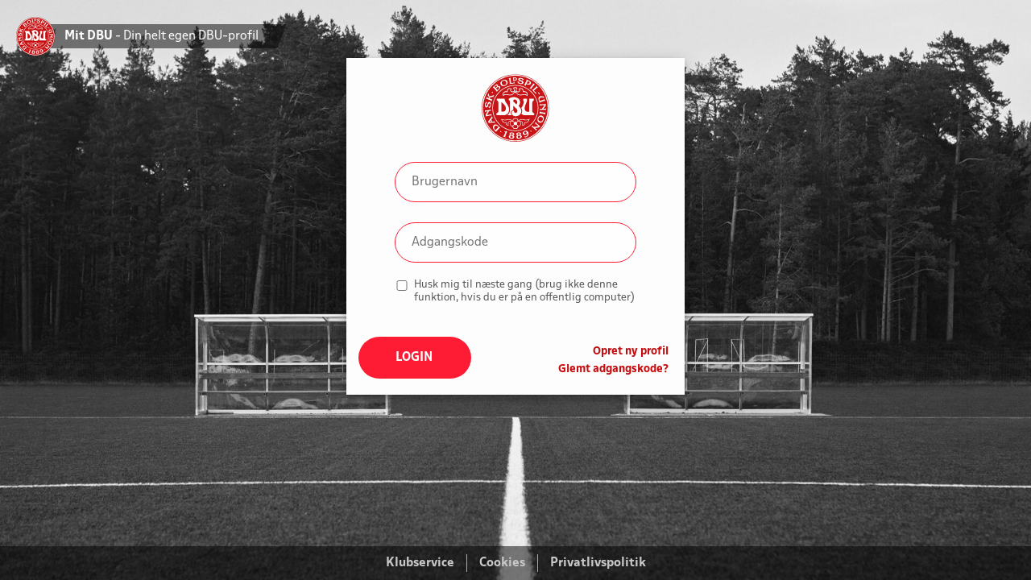

--- FILE ---
content_type: text/html; charset=utf-8
request_url: https://mit.dbu.dk/login.aspx?ReturnUrl=%2FMyTeam%2FPlayerActivity.aspx%3Factivityid%3D3443339
body_size: 13971
content:


<!DOCTYPE html PUBLIC "-//W3C//DTD XHTML 1.0 Transitional//EN" "http://www.w3.org/TR/xhtml1/DTD/xhtml1-transitional.dtd">
<html xmlns="http://www.w3.org/1999/xhtml" class="cufon-active cufon-ready">
<head id="Head1"><title>
	Mit DBU
</title><meta http-equiv="Content-Type" content="text/html; charset=UTF-8" /><meta http-equiv="X-UA-Compatible" content="IE=edge" />
	<!-- Google Tag Manager -->
	<script>(function (w, d, s, l, i) {
            w[l] = w[l] || []; w[l].push({
                'gtm.start':
                    new Date().getTime(), event: 'gtm.js'
            }); var f = d.getElementsByTagName(s)[0],
                j = d.createElement(s), dl = l != 'dataLayer' ? '&l=' + l : ''; j.async = true; j.src =
                    'https://www.googletagmanager.com/gtm.js?id=' + i + dl; f.parentNode.insertBefore(j, f);
        })(window, document, 'script', 'dataLayer', 'GTM-5GFKQWF');</script>
	<!-- End Google Tag Manager -->
	<link href="/include/images/dbu_url_logo.ico" rel="shortcut icon" /><link rel="stylesheet" type="text/css" href="Include/Style/main.css?id=39" />
	<script src="//ajax.googleapis.com/ajax/libs/jquery/1.10.2/jquery.min.js"></script>
	<link href="https://fonts.googleapis.com/css?family=Montserrat" rel="stylesheet" />

	<script type="text/javascript">
		$(document).ready(function () {
			$("#loginbox input[type=password]").parent().find(".forgot-password-container").append($("a[id$='PasswordRecoveryLink']").click(Login.showPasswordFields));
			$("#loginbox input[type=submit]").parent().prepend($("#loginbox a[id$=CreateUserLink]").addClass("smaller createProfile"));
			$("#loginbox input[type=submit]").wrap("<span class='standard'></span>");
			$("#loginbox").keydown(function (event) {
				if (event.keyCode == 13) {
					return false;
				}
			});
			$("#loginBox_lgForm_UserName").keydown(function (event) {
				if (event.keyCode == 13) {
					$("#loginBox_lgForm_Password").focus();
				}
			});
			$("#loginBox_lgForm_Password").keydown(function (event) {
				if (event.keyCode == 13) {
					$("#loginBox_lgForm_LoginButton").click();
					return false;
				}
			});

			var hash = location.hash;
			if (hash != "") {
				var anchor = hash.substr(1);
				if (anchor == "forgot") {
					Login.showPasswordFields();
				}
			}

		});

		// From loginSublayout
		var Login = {
			showPasswordFields: function (e) {
				//e.preventDefault();				
				$("#txtUsernameToSendPasswordTo").val($("#loginbox input[type=text]").val());
				$("#loginFields").fadeOut("fast", function () {
					$("#forgotPasswordHelp").fadeIn();
				});
			},
			hidePasswordFields: function () {
				$("#forgotPasswordHelp").fadeOut("fast", function () {
					$("#loginFields").fadeIn();
					document.getElementById("msgLbl").innerHTML = "";
				});
			}
		};

		function KeyDownHandler(e) {
			e = e || event;
			if (e != null) {
				if (e.keyCode == 13) {
					e.preventDefault();
					$('#btnLogin').click();
				}
			}
		}

    </script>

	<style>
	.modal {
		background-color: rgba(0, 0, 0, 0.4);
		background-repeat: no-repeat;
		background-size: cover;
		background-position: center;
		font-size: 0.9em;
	}

	.modal__content {
		margin-bottom: 50px;
	}

	.headerLogo {
		text-align: center;
		font-size: 14px;
	}

	.contentTeaser {
		text-align: center;
		font-size: 14px;
	}

		.contentTeaser .textHeader {
			font-weight: 700;
			text-transform: uppercase;
			margin-top: 30px;
			font-size: 14px;
		}

	.login-inner {
		text-align: center;
	}

	input.login-username, input.login-password, input.login {
		border: 1px solid rgb(255, 28, 53) !important;
		margin-top: 25px;
		padding: 15px 20px;
		border-radius: 26px;
		max-width: 300px;
	}

	.modal .remember-password-container {
		max-width: 300px;
		border-top: none;
		display: inline-block;
	}

	.hiddenTable {
		width: 100%;
	}

		.hiddenTable td {
			padding: 0;
			text-align: left;
			vertical-align: top;
		}

			.hiddenTable td #cbRemberMe {
				margin-top: 2px;
				cursor: pointer;
			}

			.hiddenTable td label {
				text-transform: none !important;
				cursor: pointer;
				font-size: 12px;
			}

	.loginbtn {
		margin: 0 !important;
		height: 52px;
		width: 140px;
		border-radius: 26px;
		overflow: hidden !important;
	}

		.loginbtn:hover {
			box-shadow: none !important;
		}

		.loginbtn:after {
			content: "";
			display: block;
			position: absolute;
			top: 50%;
			-webkit-transform: translateY(-50%) scale(0);
			-ms-transform: translateY(-50%) scale(0);
			transform: translateY(-50%) scale(0);
			left: -5%;
			right: 0;
			margin: 0 auto;
			width: 110%;
			padding-bottom: 110%;
			border-radius: 50%;
			opacity: 0;
			-webkit-transition: transform 200ms ease-in-out,opacity 200ms ease-in-out;
			transition: transform 200ms ease-in-out,opacity 200ms ease-in-out;
		}

		.loginbtn:hover:after {
			-webkit-transform: translateY(-50%) scale(1);
			-ms-transform: translateY(-50%) scale(1);
			transform: translateY(-50%) scale(1);
			opacity: 1;
			background: rgba(136,14,19,.5);
		}

		.loginbtn span {
			font-size: 14px;
			margin-bottom: 0 !important;
			position: relative;
			z-index: 1;
		}

	.modal .forgot-password-container, .modal .create-new-profile-container {
		text-align: right;
	}

	.errors {
		margin-top: 10px;
		display: inline-block;
	}

	.cornerLinks {
		position: absolute;
		bottom: 20px;
		right: 20px;
	}

	.siteAnnouncer {
		position: absolute;
		top: 0;
		left: 0;
		z-index: 100000;
		margin: 30px 0 0 50px;
		-webkit-touch-callout: none;
		-webkit-user-select: none;
		-khtml-user-select: none;
		-moz-user-select: none;
		-ms-user-select: none;
		user-select: none;
	}

		.siteAnnouncer .backgroundBox {
			background: rgba(0, 0, 0, 0.5);
			-moz-transform: skew(-20deg, 0deg);
			-webkit-transform: skew(-20deg, 0deg);
			-o-transform: skew(-20deg, 0deg);
			-ms-transform: skew(-20deg, 0deg);
			transform: skew(-20deg, 0deg);
			height: 30px;
			width: 300px;
			position: absolute;
			top: 0;
			left: 0;
		}

		.siteAnnouncer .siteName {
			color: white;
			position: absolute;
			top: 6px;
			left: 30px;
			width: 250px;
		}

		.siteAnnouncer img {
			width: 48px;
			position: absolute;
			top: -9px;
			left: -30px;
		}

	.bottomLinkBar {
		background: rgba(0, 0, 0, 0.5);
		width: 100%;
		position: absolute;
		bottom: 0;
		z-index: 100000;
		text-align: center;
		padding: 10px;
	}

		.bottomLinkBar a {
			color: #c7c7c7;
			padding: 2px 15px;
			display: inline-block;
			border-right: 1px solid #a8a8a8;
			font-weight: bold;
		}

			.bottomLinkBar a:hover {
				color: #fff;
			}

			.bottomLinkBar a:last-of-type {
				border-right: none;
			}

	</style>
</head>

<body id="bdBody" class="dark">
	<!-- Google Tag Manager (noscript) -->
	<noscript><iframe src="https://www.googletagmanager.com/ns.html?id=GTM-5GFKQWF"
	height="0" width="0" style="display:none;visibility:hidden"></iframe></noscript>
	<!-- End Google Tag Manager (noscript) -->
	<form method="post" action="./login.aspx?ReturnUrl=%2fMyTeam%2fPlayerActivity.aspx%3factivityid%3d3443339" id="mainform">
<div class="aspNetHidden">
<input type="hidden" name="__LASTFOCUS" id="__LASTFOCUS" value="" />
<input type="hidden" name="__VIEWSTATE" id="__VIEWSTATE" value="/[base64]/Lq2HEaJ03PE5j5NatOKEcl01/z+DzqTRI2mHsM=" />
</div>

<script type="text/javascript">
//<![CDATA[
var theForm = document.forms['mainform'];
if (!theForm) {
    theForm = document.mainform;
}
function __doPostBack(eventTarget, eventArgument) {
    if (!theForm.onsubmit || (theForm.onsubmit() != false)) {
        theForm.__EVENTTARGET.value = eventTarget;
        theForm.__EVENTARGUMENT.value = eventArgument;
        theForm.submit();
    }
}
//]]>
</script>


<script src="/WebResource.axd?d=IQfD7AnjWfBJLZLOw6YjPbyN14XFqZ7CK3eVyA4TQbvsQdw2kEAVKNY5r6mJ2amNUcr9Kvb_bz2KG_vh7rpFHuwziSLKB3qPIEw9Pd9DKZ81&amp;t=638901608248157332" type="text/javascript"></script>


<script src="/WebResource.axd?d=bHB793tmE7oEjduoIrUJQ7-bN0rdulamkJZqb-a_Cdnt0flqrTQdbDEZwKz2lUc565KCR2Sab5c76C5-NX_jb__JmBEJTpL5LlKtNs5zb9w1&amp;t=638901608248157332" type="text/javascript"></script>
<div class="aspNetHidden">

	<input type="hidden" name="__VIEWSTATEGENERATOR" id="__VIEWSTATEGENERATOR" value="C2EE9ABB" />
	<input type="hidden" name="__EVENTTARGET" id="__EVENTTARGET" value="" />
	<input type="hidden" name="__EVENTARGUMENT" id="__EVENTARGUMENT" value="" />
	<input type="hidden" name="__EVENTVALIDATION" id="__EVENTVALIDATION" value="/wEdAAgjfCDYq9oYu53bd65gPavrhI6Xi65hwcQ8/QoQCF8JIahXufbhIqPmwKf992GTkd0BmfG/oXN01jIQ8nrGab+6op4oRunf14dz2Zt2+QKDEBo7vM5dcgxpuojbrmwn3Zps76EBnhGkzxWFVeevUSW+N3t9Nca7mxKvkSHAUDkURZX6bR2zFYo2HeBP6iI8yIzfJs5kww8iRiT5aYSP4NqN" />
</div>
		<div class="siteAnnouncer">
			<div class="backgroundBox"></div>
			<div class="siteName"><b>Mit DBU</b> - Din helt egen DBU-profil</div>
			<img src="/include/images/dbu_logo_48.png" srcset="/include/images/dbu_logo_96.png 2x" alt="DBU Logo" />
		</div>

		<div id="divModal" class="modal show" style="background-image: url(&quot;https://file.dbu.dk/images/commonfiles/Login/bg_03.jpg&quot;)">
			<div class="modal__content">
				
				<div class="modal__body">
					<div class="login-outer">
						<div class="headerLogo">
							<img src="https://file.dbu.dk/images/commonfiles/Login/dbu_logo.svg" style="width: 84px;" />
						</div>
						
						<div id="loginFields">
							<div class="login-inner">
								
								<input name="tbUserName" type="text" id="tbUserName" class="login-username" onkeydown="KeyDownHandler(event);" Placeholder="Brugernavn" style="width:100%;" />

								
								<input name="tbPassword" type="password" id="tbPassword" class="login-password" onkeydown="KeyDownHandler(event);" Placeholder="Adgangskode" style="width:100%;" />

								<div class="remember-password-container">
									<table class="hiddenTable">
										<tr>
											<td style="width: 20px;">
												<input id="cbRemberMe" type="checkbox" name="cbRemberMe" />
											</td>
											<td>
												<label for="cbRemberMe">Husk mig til næste gang (brug ikke denne funktion, hvis du er på en offentlig computer)</label>
											</td>
										</tr>
									</table>
									<!--<input type="checkbox" />-->
									
								</div>

								<div id="divError" class="errors">
								</div>

								<span class="standard" style="margin-top: 30px; margin-bottom: 0;">
									<button type="button" id="btnLogin" onclick="WebForm_DoPostBackWithOptions(new WebForm_PostBackOptions('btnLogin', '', true, '', '', false, true))" class="standard loginbtn"><span>Login</span></button>
								</span>
								
							</div>
							<div class="cornerLinks">
								<div class="create-new-profile-container">
									<a href="https://www.dbu.dk/OpretProfil" id="loginBox_aCreateProfile" class="red">Opret ny profil</a>
								</div>
								<div class="forgot-password-container">
									<a href="#" id="PasswordRecoveryLink" class="forgotPassword">Glemt adgangskode?</a>
								</div>
							</div>
						</div>

						<div id="forgotPasswordHelp" name="forgotPasswordHelp">
							<table>
								<tbody>
									<tr>
										<td style="font-size: 14px;">Indtast din e-mail adresse her, så sender vi dig en email med mulighed for at ændre din adgangskode.</td>
									</tr>
									<tr>
										<td style="white-space: nowrap" colspan="2">
											<input name="tbUserNameToSendPwdTo" type="text" id="tbUserNameToSendPwdTo" class="login" Placeholder="E-mail" />
										</td>
									</tr>
									<tr>
										<td id="msgLbl" colspan="2"></td>

									</tr>
									<tr>
										<td align="right" colspan="2">
											<span class="standard">
												<button type="button" id="btnForgotPWD" onclick="WebForm_DoPostBackWithOptions(new WebForm_PostBackOptions('btnForgotPWD', '', true, '', '', false, true))" class="standard loginbtn"><span>Send</span></button>
											</span>
											<span class="standard">
												<button type="button" id="SSButton1" onclick="Login.hidePasswordFields()" class="standard loginbtn"><span>Annuller</span></button>
											</span>
										</td>
									</tr>
								</tbody>
							</table>
						</div>
					</div>
				</div>
			</div>
		</div>

		<div class="bottomLinkBar">
			<a href="https://klubservice.dbu.dk/" target="_blank">Klubservice</a><a href="https://www.dbu.dk/om-dbu/privatlivspolitik/cookies/" target="_blank">Cookies</a><a href="https://www.dbu.dk/om-dbu/privatlivspolitik/" target="_blank">Privatlivspolitik</a>
		</div>

		
	

<script type="text/javascript">
//<![CDATA[
WebForm_AutoFocus('tbUserName');//]]>
</script>
</form>
	<script type="text/javascript">

		var _gaq = _gaq || [];
		_gaq.push(['_setAccount', 'UA-25744257-1']);
		_gaq.push(['_trackPageview']);

		(function () {
			var ga = document.createElement('script'); ga.type = 'text/javascript'; ga.async = true;
			ga.src = ('https:' == document.location.protocol ? 'https://ssl' : 'http://www') + '.google-analytics.com/ga.js';
			var s = document.getElementsByTagName('script')[0]; s.parentNode.insertBefore(ga, s);
		})();

	</script>
</body>
</html>


--- FILE ---
content_type: text/css
request_url: https://mit.dbu.dk/Include/Style/main.css?id=39
body_size: 46762
content:
@charset "UTF-8";
﻿ [ng\:cloak],
[ng-cloak], [data-ng-cloak], [x-ng-cloak], .ng-cloak, .x-ng-cloak {
  display: none !important;
}

.ng-hide {
  /* this is just another form of hiding an element */
  display: block !important;
  position: absolute;
  top: -9999px;
  left: -9999px;
}

.loader {
  color: #ffffff;
  font-size: 20px;
  margin: 50px auto;
  width: 1em;
  height: 1em;
  border-radius: 50%;
  position: relative;
  text-indent: -9999em;
  -webkit-animation: load4 1.3s infinite linear;
  animation: load4 1.3s infinite linear;
  -webkit-transform: translateZ(0);
  -ms-transform: translateZ(0);
  transform: translateZ(0);
}
.loader--primary {
  font-size: 7px;
  color: #c80c0f;
  position: absolute;
  left: 0;
  right: 0;
  background-color: #fff;
  z-index: 2;
}
.loader.hide {
  display: none;
}

.text-center {
  text-align: center;
}

.text-right,
.textRight { /* OLD DBU Class*/
  text-align: right;
}

.text-left {
  text-align: left;
}

/*.hidden {
	display: none !important;
	visibility: hidden;
}*/
.visuallyhidden {
  border: 0;
  clip: rect(0 0 0 0);
  height: 1px;
  margin: -1px;
  overflow: hidden;
  padding: 0;
  position: absolute;
  width: 1px;
}

.clearfix,
.clearFloats {
  *zoom: 1;
}
.clearfix:before, .clearfix:after,
.clearFloats:before,
.clearFloats:after {
  content: " ";
  display: table;
}
.clearfix:after,
.clearFloats:after {
  clear: both;
}

.lazyload {
  opacity: 0;
  transform: scale(1.5);
}

.lazyloaded {
  opacity: 1;
  transform: scale(1);
  transition: all 1s cubic-bezier(0.25, 0.1, 0.25, 1);
}

.animated {
  -webkit-animation-duration: 1s;
  animation-duration: 1s;
  -webkit-animation-fill-mode: both;
  animation-fill-mode: both;
}

@keyframes slideInDown {
  from {
    opacity: 0;
    transform: translate3d(0, -100%, 0);
    visibility: visible;
  }
  to {
    opacity: 1;
    transform: translate3d(0, 0, 0);
  }
}
.slideInDown {
  animation-name: slideInDown;
}

@keyframes fadeNScaleIn {
  from {
    transform: scale(0);
    opacity: 0;
  }
  to {
    opacity: 1;
    transform: scale(1);
  }
}
@keyframes scaleUp {
  0% {
    transform: scale3d(1, 1, 1);
  }
  50% {
    transform: scale3d(1.2, 1.2, 1.2);
  }
  100% {
    transform: scale3d(1, 1, 1);
  }
}
.fadeIn {
  animation-name: fadeIn;
}

@keyframes load4 {
  0%, 100% {
    box-shadow: 0 -3em 0 0.2em, 2em -2em 0 0em, 3em 0 0 -1em, 2em 2em 0 -1em, 0 3em 0 -1em, -2em 2em 0 -1em, -3em 0 0 -1em, -2em -2em 0 0;
  }
  12.5% {
    box-shadow: 0 -3em 0 0, 2em -2em 0 0.2em, 3em 0 0 0, 2em 2em 0 -1em, 0 3em 0 -1em, -2em 2em 0 -1em, -3em 0 0 -1em, -2em -2em 0 -1em;
  }
  25% {
    box-shadow: 0 -3em 0 -0.5em, 2em -2em 0 0, 3em 0 0 0.2em, 2em 2em 0 0, 0 3em 0 -1em, -2em 2em 0 -1em, -3em 0 0 -1em, -2em -2em 0 -1em;
  }
  37.5% {
    box-shadow: 0 -3em 0 -1em, 2em -2em 0 -1em, 3em 0em 0 0, 2em 2em 0 0.2em, 0 3em 0 0em, -2em 2em 0 -1em, -3em 0em 0 -1em, -2em -2em 0 -1em;
  }
  50% {
    box-shadow: 0 -3em 0 -1em, 2em -2em 0 -1em, 3em 0 0 -1em, 2em 2em 0 0em, 0 3em 0 0.2em, -2em 2em 0 0, -3em 0em 0 -1em, -2em -2em 0 -1em;
  }
  62.5% {
    box-shadow: 0 -3em 0 -1em, 2em -2em 0 -1em, 3em 0 0 -1em, 2em 2em 0 -1em, 0 3em 0 0, -2em 2em 0 0.2em, -3em 0 0 0, -2em -2em 0 -1em;
  }
  75% {
    box-shadow: 0em -3em 0 -1em, 2em -2em 0 -1em, 3em 0em 0 -1em, 2em 2em 0 -1em, 0 3em 0 -1em, -2em 2em 0 0, -3em 0em 0 0.2em, -2em -2em 0 0;
  }
  87.5% {
    box-shadow: 0em -3em 0 0, 2em -2em 0 -1em, 3em 0 0 -1em, 2em 2em 0 -1em, 0 3em 0 -1em, -2em 2em 0 0, -3em 0em 0 0, -2em -2em 0 0.2em;
  }
}
/* DBU Migrated animations */
.animate-spin {
  animation: spin 2s infinite linear;
  display: inline-block;
}

@keyframes spin {
  0% {
    transform: rotate(0deg);
  }
  100% {
    transform: rotate(359deg);
  }
}
@font-face {
  font-family: "Gotham";
  src: url("/include/fonts/Gotham-Light.eot");
  src: url("/include/fonts/Gotham-Light.eot?#iefix") format("embedded-opentype"), url("/include/fonts/Gotham-Light.woff") format("woff"), url("/include/fonts/Gotham-Light.ttf") format("truetype");
  font-weight: 300;
  font-style: normal;
}
@font-face {
  font-family: "DBUBoldWide";
  src: url("/include/fonts/DBU-BoldWide.woff2") format("woff2");
  font-weight: bold;
  font-style: normal;
  font-display: swap;
}
@font-face {
  font-family: "DBUCondensed";
  src: url("/include/fonts/DBU-RegularCondensed.woff2") format("woff2");
  font-weight: normal;
  font-style: normal;
  font-display: swap;
}
@font-face {
  font-family: "DBU";
  src: url("/include/fonts/DBU-Regular.woff2") format("woff2");
  font-weight: normal;
  font-style: normal;
  font-display: swap;
}
@font-face {
  font-family: "DBUBoldCondensed";
  src: url("/include/fonts/DBU-BoldCondensed.woff2") format("woff2");
  font-weight: bold;
  font-style: normal;
  font-display: swap;
}
@font-face {
  font-family: "DBU";
  src: url("/include/fonts/DBU-Bold.woff2") format("woff2");
  font-weight: bold;
  font-style: normal;
  font-display: swap;
}
@font-face {
  font-family: "DBUWide";
  src: url("/include/fonts/DBU-RegularWide.woff2") format("woff2");
  font-weight: normal;
  font-style: normal;
  font-display: swap;
}
﻿ html {
  font-family: sans-serif; /* 1 */
  -ms-text-size-adjust: 100%; /* 2 */
  -webkit-text-size-adjust: 100%; /* 2 */
}

/**
 * Remove default margin.
 */
body {
  margin: 0;
}

/* HTML5 display definitions
   ========================================================================== */
/**
 * Correct `block` display not defined for any HTML5 element in IE 8/9.
 * Correct `block` display not defined for `details` or `summary` in IE 10/11
 * and Firefox.
 * Correct `block` display not defined for `main` in IE 11.
 */
article,
aside,
details,
figcaption,
figure,
footer,
header,
hgroup,
main,
menu,
nav,
section,
summary {
  display: block;
}

/**
 * 1. Correct `inline-block` display not defined in IE 8/9.
 * 2. Normalize vertical alignment of `progress` in Chrome, Firefox, and Opera.
 */
audio,
canvas,
progress,
video {
  display: inline-block; /* 1 */
  vertical-align: baseline; /* 2 */
}

/**
 * Prevent modern browsers from displaying `audio` without controls.
 * Remove excess height in iOS 5 devices.
 */
audio:not([controls]) {
  display: none;
  height: 0;
}

/**
 * Address `[hidden]` styling not present in IE 8/9/10.
 * Hide the `template` element in IE 8/9/10/11, Safari, and Firefox < 22.
 */
[hidden],
template {
  display: none;
}

/* Links
   ========================================================================== */
/**
 * Remove the gray background color from active links in IE 10.
 */
a {
  background-color: transparent;
}

/**
 * Improve readability of focused elements when they are also in an
 * active/hover state.
 */
a:active,
a:hover {
  outline: 0;
}

/* Text-level semantics
   ========================================================================== */
/**
 * Address styling not present in IE 8/9/10/11, Safari, and Chrome.
 */
abbr[title] {
  border-bottom: 1px dotted;
}

/**
 * Address style set to `bolder` in Firefox 4+, Safari, and Chrome.
 */
b,
strong {
  font-weight: bold;
}

/**
 * Address styling not present in Safari and Chrome.
 */
dfn {
  font-style: italic;
}

/**
 * Address variable `h1` font-size and margin within `section` and `article`
 * contexts in Firefox 4+, Safari, and Chrome.
 */
h1 {
  font-size: 2em;
  margin: 0.67em 0;
}

/**
 * Address styling not present in IE 8/9.
 */
mark {
  background: #ff0;
  color: #000;
}

/**
 * Address inconsistent and variable font size in all browsers.
 */
small {
  font-size: 80%;
}

/**
 * Prevent `sub` and `sup` affecting `line-height` in all browsers.
 */
sub,
sup {
  font-size: 75%;
  line-height: 0;
  position: relative;
  vertical-align: baseline;
}

sup {
  top: -0.5em;
}

sub {
  bottom: -0.25em;
}

/* Embedded content
   ========================================================================== */
/**
 * Remove border when inside `a` element in IE 8/9/10.
 */
img {
  border: 0;
}

/**
 * Correct overflow not hidden in IE 9/10/11.
 */
svg:not(:root) {
  overflow: hidden;
}

/* Grouping content
   ========================================================================== */
/**
 * Address margin not present in IE 8/9 and Safari.
 */
figure {
  margin: 1em 40px;
}

/**
 * Address differences between Firefox and other browsers.
 */
hr {
  box-sizing: content-box;
  height: 0;
}

/**
 * Contain overflow in all browsers.
 */
pre {
  overflow: auto;
}

/**
 * Address odd `em`-unit font size rendering in all browsers.
 */
code,
kbd,
pre,
samp {
  font-family: monospace, monospace;
  font-size: 1em;
}

/* Forms
   ========================================================================== */
/**
 * Known limitation: by default, Chrome and Safari on OS X allow very limited
 * styling of `select`, unless a `border` property is set.
 */
/**
 * 1. Correct color not being inherited.
 *    Known issue: affects color of disabled elements.
 * 2. Correct font properties not being inherited.
 * 3. Address margins set differently in Firefox 4+, Safari, and Chrome.
 */
button,
input,
optgroup,
select,
textarea {
  color: inherit; /* 1 */
  font: inherit; /* 2 */
  margin: 0; /* 3 */
}

/**
 * Address `overflow` set to `hidden` in IE 8/9/10/11.
 */
button {
  overflow: visible;
}

/**
 * Address inconsistent `text-transform` inheritance for `button` and `select`.
 * All other form control elements do not inherit `text-transform` values.
 * Correct `button` style inheritance in Firefox, IE 8/9/10/11, and Opera.
 * Correct `select` style inheritance in Firefox.
 */
button,
select {
  text-transform: none;
}

/**
 * 1. Avoid the WebKit bug in Android 4.0.* where (2) destroys native `audio`
 *    and `video` controls.
 * 2. Correct inability to style clickable `input` types in iOS.
 * 3. Improve usability and consistency of cursor style between image-type
 *    `input` and others.
 */
button,
html input[type=button],
input[type=reset],
input[type=submit] {
  -webkit-appearance: button; /* 2 */
  cursor: pointer; /* 3 */
}

/**
 * Re-set default cursor for disabled elements.
 */
button[disabled],
html input[disabled] {
  cursor: default;
}

/**
 * Remove inner padding and border in Firefox 4+.
 */
button::-moz-focus-inner,
input::-moz-focus-inner {
  border: 0;
  padding: 0;
}

/**
 * Address Firefox 4+ setting `line-height` on `input` using `!important` in
 * the UA stylesheet.
 */
input {
  line-height: normal;
}

/**
 * It's recommended that you don't attempt to style these elements.
 * Firefox's implementation doesn't respect box-sizing, padding, or width.
 *
 * 1. Address box sizing set to `content-box` in IE 8/9/10.
 * 2. Remove excess padding in IE 8/9/10.
 */
input[type=checkbox],
input[type=radio] {
  box-sizing: border-box; /* 1 */
  padding: 0; /* 2 */
}

/**
 * Fix the cursor style for Chrome's increment/decrement buttons. For certain
 * `font-size` values of the `input`, it causes the cursor style of the
 * decrement button to change from `default` to `text`.
 */
input[type=number]::-webkit-inner-spin-button,
input[type=number]::-webkit-outer-spin-button {
  height: auto;
}

/**
 * 1. Address `appearance` set to `searchfield` in Safari and Chrome.
 * 2. Address `box-sizing` set to `border-box` in Safari and Chrome.
 */
input[type=search] {
  -webkit-appearance: textfield; /* 1 */
  box-sizing: border-box; /* 2 */
}

/**
 * Remove inner padding and search cancel button in Safari and Chrome on OS X.
 * Safari (but not Chrome) clips the cancel button when the search input has
 * padding (and `textfield` appearance).
 */
input[type=search]::-webkit-search-cancel-button,
input[type=search]::-webkit-search-decoration {
  -webkit-appearance: none;
}

/**
 * Define consistent border, margin, and padding.
 */
fieldset {
  border: 1px solid #c0c0c0;
  margin: 0 2px;
  padding: 0.35em 0.625em 0.75em;
}

/**
 * 1. Correct `color` not being inherited in IE 8/9/10/11.
 * 2. Remove padding so people aren't caught out if they zero out fieldsets.
 */
legend {
  border: 0; /* 1 */
  padding: 0; /* 2 */
}

/**
 * Remove default vertical scrollbar in IE 8/9/10/11.
 */
textarea {
  overflow: auto;
}

/**
 * Don't inherit the `font-weight` (applied by a rule above).
 * NOTE: the default cannot safely be changed in Chrome and Safari on OS X.
 */
optgroup {
  font-weight: bold;
}

/* Tables
   ========================================================================== */
/**
 * Remove most spacing between table cells.
 */
table {
  border-collapse: collapse;
  border-spacing: 0;
}

td,
th {
  padding: 0;
}

/*$screensize_widephone: 480px;
$screensize_ipad--portrait: 768px;
$screensize_ipad--landscape: 1024px;
$screensize_HD720: 1280px;
$screensize_laptop: 1366px; // Most used screensize worldwide (sept. 2016)
$screensize_largelaptop: 1600px;
$screensize_HD1080: 1920px;*/
/* Refactor later on..... */
* {
  outline: none !important;
}

html {
  box-sizing: border-box;
  height: 100%;
}

*, *:before, *:after {
  box-sizing: inherit;
}

a {
  color: #c80c0f;
  text-decoration: none;
  transition: color 0.5s ease-out;
}
a:hover {
  transition: color 0.5s ease-out;
  color: #000;
}

::-moz-selection {
  background: #222222;
  color: #fff;
  text-shadow: none;
}

::selection {
  background: #222222;
  color: #fff;
  text-shadow: none;
}

img {
  /*max-width: 100%;*/
  /*height: auto !important;  Overwrites DBU inline styles */
}

hr {
  color: #ededed;
  background-color: #ededed;
  height: 1px;
  border: 0;
  margin: 20px 0;
  overflow: hidden;
}

p {
  margin: 0 0 10px 0;
}

time {
  font-family: "DBU", sans-serif;
  font-weight: 300;
  font-size: 1.2em;
}

/*em {
    display: block;
    font-size:.8em;
    background-color:#F1F1F1;
    padding:10px;
    border:1px solid #e1e1e1;
}*/
html {
  text-rendering: optimizeLegibility;
  -webkit-font-smoothing: antialiased;
  -moz-font-smoothing: antialiased;
  -o-font-smoothing: antialiased;
  font-smoothing: antialiased;
  font-smooth: always;
}

h1, h2, h3, h4, h5 {
  margin: 0 0 1em 0;
  text-transform: uppercase;
}

h3 i {
  font-size: 11px;
}

body {
  overflow-x: hidden;
}

.subpage .temp-show-search {
  display: none;
}

/* Restyling of classes from OLD DBU */
button.standard {
  border: none;
  position: relative;
  text-decoration: none;
  text-transform: uppercase;
  display: inline-block;
  background-color: #ff1c35;
  text-align: center;
  padding: 10px 15px;
  color: #fff;
  font-size: 0.9em;
  transition: all 0.5s cubic-bezier(0.41, 0.22, 0, 1.1);
}
@media (min-width: 0px) {
  button.standard {
    padding: 13px 25px;
  }
}
button.standard:hover {
  /*box-shadow: inset 0px -12px 61px -25px rgba(0,0,0,0.75);*/
}

/* DBU BUTTONS REDESIGN 2016 */
.btn, .modal [type=submit],
.modal [type=button] {
  position: relative;
  text-decoration: none;
  text-transform: uppercase;
  font-size: 1.2em;
  display: inline-block;
}
.btn--primary:before {
  height: 4px;
  content: "";
  width: 100%;
  position: absolute;
  bottom: -8px;
  transition: all 0.2s cubic-bezier(0.41, 0.22, 0, 1.1);
}
.btn--primary:hover:before {
  transition: all 0.2s cubic-bezier(0.41, 0.22, 0, 1.1);
  width: 80%;
  opacity: 0.8;
}
.btn--scrolltop {
  background-color: #ff1c35;
  border-radius: 50%;
  padding: 20px 22px;
  text-align: center;
  transition: all 0.4s cubic-bezier(0.41, 0.22, 0, 1.1);
}
.btn--scrolltop svg {
  fill: #fff;
  width: 20px;
  height: 20px;
}
.btn--scrolltop:hover {
  transition: all 0.4s cubic-bezier(0.41, 0.22, 0, 1.1);
  transform: translateY(-10px);
}
.btn--secondary, .modal [type=submit],
.modal [type=button] {
  background-color: #ff1c35;
  text-align: center;
  padding: 10px 15px;
  color: #fff;
  font-size: 0.9em;
  transition: all 0.5s cubic-bezier(0.41, 0.22, 0, 1.1);
  border: none;
}
@media (min-width: 0px) {
  .btn--secondary, .modal [type=submit],
  .modal [type=button] {
    padding: 15px 25px;
  }
}
.btn--secondary:hover, .modal [type=submit]:hover,
.modal [type=button]:hover {
  box-shadow: inset 0px -12px 61px -25px rgba(0, 0, 0, 0.75);
}
.btn--dark {
  padding: 10px 15px;
  text-align: center;
  background-color: #2c2c2c;
  color: #fff;
  font-size: 0.9em;
  transition: all 0.5s cubic-bezier(0.41, 0.22, 0, 1.1);
}
@media (min-width: 0px) {
  .btn--dark {
    padding: 15px 25px;
  }
}
.btn--dark:hover {
  transition: all 0.5s cubic-bezier(0.41, 0.22, 0, 1.1);
  color: white;
  box-shadow: inset 0px -12px 61px -25px rgba(255, 255, 255, 0.85);
}
.btn--large {
  font-size: 18px;
  padding: 10px 15px;
}
@media (min-width: 0px) {
  .btn--large {
    padding: 25px 45px;
  }
}
.btn--white {
  color: white;
  margin: 15px 0px;
}
@media (min-width: 0px) {
  .btn--white {
    margin: 0;
  }
  .btn--white:hover {
    color: white;
  }
}
.btn--white:before {
  background-color: white;
}
.btn--black {
  color: black;
  margin: 15px 0px;
}
@media (min-width: 0px) {
  .btn--black {
    margin: 0;
  }
}
.btn--black:before {
  background-color: black;
}

/* Helpers classes from OLD DBU */
.PageTopRight {
  display: none;
}
@media (min-width: 0px) {
  .PageTopRight {
    display: block;
    text-align: right;
    font-size: 0.7em;
  }
  .PageTopRight a {
    margin-right: 4px;
  }
  .PageTopRight a img {
    position: relative;
    top: 3px;
  }
  .PageTopRight a:last-child {
    margin-right: 0;
  }
}

/*
.topSpacer {
    overflow:auto;
}
*/
.selector, .radio, .checker, .uploader, .button, .selector *, .radio *, .checker *, .uploader *, .button * {
  margin: 0;
  padding: 0;
}

.selector, .checker, .button, .radio, .uploader {
  display: inline-block;
  vertical-align: middle;
  zoom: 1;
}

div.radio {
  position: relative;
  width: 18px;
  height: 18px;
  margin-right: 3px;
}

div.radio input {
  text-align: center;
  display: inline-block;
}

.left {
  padding: 6px 0;
}
@media (min-width: 0px) {
  .left {
    padding: 0;
    float: left;
    margin-left: 5px;
  }
}
.left label {
  padding-left: 5px;
}

div.checker {
  margin-right: 5px;
}

.read-more-container {
  padding: 10px 0;
}

footer {
  margin-top: -1px;
  background-color: #c80c0f;
  color: #fff;
  padding: 25px 0;
  font-size: 0.7em;
  position: relative;
  text-align: center;
  min-height: 350px;
}
@media (min-width: 0px) {
  footer {
    text-align: left;
    padding: 0 0 50px;
    background-size: cover;
  }
  body.frontpage footer {
    margin-top: 0;
    background: #c80c0f;
  }
}
footer .page__wrapper {
  padding: 0 15px;
}
@media (min-width: 0px) {
  footer .page__wrapper {
    display: flex;
  }
}
footer a.btn--scrolltop {
  display: none;
}
@media (min-width: 0px) {
  footer a.btn--scrolltop {
    display: block;
    position: relative;
  }
}
footer .footer__scrolltop {
  position: relative;
  width: 100%;
  display: flex;
  justify-content: center;
  align-content: center;
  padding: 50px 0 0px;
}
footer .footer__nav {
  text-align: left;
  margin: 20px 0 10px;
}
@media (min-width: 0px) {
  footer .footer__nav {
    flex: 1;
    margin: 0;
  }
}
@media (min-width: 0px) {
  footer .footer__nav {
    padding-left: 0;
  }
}
footer .footer__nav ul,
footer .footer__nav li {
  padding: 0;
  margin: 0;
  list-style: none;
}
footer .footer__nav li {
  padding-bottom: 5px;
}
@media (min-width: 0px) {
  footer .footer__nav li {
    display: block;
    padding-right: 10px;
    padding-bottom: 0;
  }
}
footer .footer__nav a {
  text-transform: uppercase;
  color: white;
  text-decoration: none;
  font-size: 12px;
  padding: 9px 0;
  display: block;
  text-align: center;
}
@media (min-width: 0px) {
  footer .footer__nav a {
    padding: 16.5px 0;
  }
}
@media (min-width: 0px) {
  footer .footer__nav a {
    text-align: left;
    padding: 18px 0;
  }
}
@media (min-width: 0px) {
  footer .footer__nav a {
    font-size: 12px;
    padding: 5px 0;
  }
}
footer .footer__subnav {
  display: flex;
  flex-direction: column;
  justify-content: space-between;
  align-items: center;
  padding-top: 100px;
}
@media (min-width: 0px) {
  footer .footer__subnav {
    flex-direction: row;
  }
}
footer .footer__logo {
  position: absolute;
  top: 20px;
  right: 25px;
  width: 100%;
  padding: 0;
}
@media (min-width: 0px) {
  footer .footer__logo {
    top: 20px;
  }
}
footer .footer__logo .page__wrapper {
  justify-content: center;
}
@media (min-width: 0px) {
  footer .footer__logo .page__wrapper {
    justify-content: flex-end;
  }
}
footer .footer__logo img {
  max-width: 85px;
  width: 120px;
}
@media (min-width: 0px) {
  footer .footer__logo img {
    max-width: 120px;
  }
}
@media (min-width: 0px) {
  footer .footer__logo img {
    max-width: 100%;
  }
}
footer .footer__address {
  font-size: 0.8rem;
  position: relative;
  margin-bottom: 10px;
}
@media (min-width: 0px) {
  footer .footer__address {
    flex: 1.5;
    display: block;
    margin-bottom: 0;
  }
  footer .footer__address .text-center {
    display: block;
  }
}
footer .footer__address img {
  margin-bottom: 20px;
  width: 45%;
  float: right;
}
@media (min-width: 0px) {
  footer .footer__address img {
    width: auto;
    float: none;
  }
}
footer .footer__address a {
  color: #fff;
  text-decoration: none;
}
footer .footer__address .text-center {
  display: block;
}
footer .footer__angle--wrapper {
  position: absolute;
  height: 50px;
  width: 100%;
  z-index: 0;
}
@media (min-width: 0px) {
  footer .footer__angle--wrapper {
    height: 100px;
  }
}
@media (min-width: 0px) {
  footer .footer__angle--wrapper {
    height: 200px;
  }
}
footer .footer__angle--top {
  transform: translateY(-150%);
  left: 0;
}
@media (min-width: 0px) {
  footer .footer__angle--top {
    transform: translateY(-125%);
  }
}
@media (min-width: 0px) {
  footer .footer__angle--top {
    transform: translateY(-100%);
  }
}
footer .footer__angle--bottom {
  bottom: 0;
  right: 0;
}

.sitecontainer {
  width: 100%;
  max-width: 100%;
  overflow-x: hidden;
  position: relative;
}

@media (min-width: 0px) {
  .main--sub {
    margin-bottom: 250px;
  }
}
.main--sub .page__wrapper {
  background-color: white;
}
@media (max-width: -1px) {
  .main--sub .page__wrapper {
    margin: 0 15px;
  }
}
.main__top {
  /*border-bottom:1px solid $grey;*/
  position: relative;
}
.main--addmargin {
  margin-top: 30px;
  /*@include mq(md) {
      margin-top:100px;
  }*/
}
@media (min-width: 0px) {
  .main--flex {
    display: flex;
  }
}
html.no-flexbox .main--flex {
  display: table;
  width: 100%;
}
html.no-flexbox .main--flex .main__left,
html.no-flexbox .main--flex .main__content {
  display: table-cell;
}
@media (min-width: 0px) {
  .main--twocols {
    padding: 40px 0 40px 40px;
  }
  .main--twocols article {
    width: 70%;
  }
  .main--twocols aside {
    width: 30%;
  }
}
.main__left {
  /*display:none;*/
}
@media (min-width: 0px) {
  .main__left {
    display: block;
    width: 20%;
    padding-bottom: 200px;
  }
}
.main__content {
  max-width: 100%;
  /*padding:40px 40px;*/
  padding: 5px 5px 260px 5px;
}
@media (min-width: 0px) {
  .main__content {
    width: 80%;
    padding: 40px 40px 260px 40px;
  }
}
.main__content--full {
  width: 100%;
}
.main aside .page__wrapper {
  padding: 0;
  margin: 0;
}

.page-grid {
  display: grid;
  grid-row-gap: 1rem;
}
.page-grid .row {
  display: grid;
  grid-column-gap: 1rem;
  grid-row-gap: 1rem;
  grid-template-columns: repeat(12, 1fr);
}
@media (max-width: -1px) {
  .page-grid .row {
    grid-template-columns: 1fr;
  }
}
.page-grid .row [class^=col-] {
  display: flex;
  flex-direction: row;
  gap: 1rem;
}
@media (max-width: -1px) {
  .page-grid .row [class^=col-] {
    grid-column: auto !important;
  }
}
.page-grid .row .col-12 {
  grid-column: span 12;
}
.page-grid .row .col-9 {
  grid-column: span 9;
}
.page-grid .row .col-8 {
  grid-column: span 8;
}
.page-grid .row .col-6 {
  grid-column: span 6;
}
.page-grid .row .col-4 {
  grid-column: span 4;
}
.page-grid .row .col-3 {
  grid-column: span 3;
}
.page-grid .row .col-2 {
  grid-column: span 2;
}

header.header {
  background-color: white;
}
@media (min-width: 0px) {
  header.header {
    position: relative;
  }
  header.header.fixed {
    position: fixed;
    max-width: 1380px;
    width: 100%;
    top: 0;
  }
  html.cssanimations header.header.fixed {
    animation: slideInDown 0.5s cubic-bezier(0.41, 0.22, 0, 1.1);
  }
  .page-wrapper header.header.fixed {
    position: relative;
  }
}

@media (min-width: 0px) {
  .header {
    position: relative;
    z-index: 9999;
  }
}
.header__image {
  position: absolute;
  left: 0;
  right: 0;
  top: 0;
  z-index: -1;
  height: 100%;
  overflow: hidden;
}
.header__image .loader {
  position: absolute;
  left: 0;
  right: 0;
  top: 40%;
  z-index: 2;
}
.header__image video {
  position: fixed;
  top: 50%;
  left: 50%;
  min-width: 100%;
  min-height: 100%;
  width: auto;
  height: auto;
  z-index: -100;
  transform: translateX(-50%) translateY(-50%);
}
.header__image img {
  width: 100%;
  /* Uncommented for better performance */
  /*&.lazyloaded {
      @include mq(md) {
          html.cssanimations & {
              animation: scaleUp 60s ease 4s infinite;
          }
      }
  }*/
}
@media (max-width: -1px) {
  .header__image img {
    width: 135%;
    max-width: 135%;
  }
}
@media (min-width: 0px) {
  .header__navs {
    margin: 0 -4px;
    width: 90%;
    display: inline-block;
    vertical-align: top;
  }
}
.header--logo {
  width: 35%;
}
@media (min-width: 0px) {
  .header--logo {
    text-align: center;
    display: inline-block;
    width: 10%;
    border-right: 1px solid #ededed;
  }
}
.header--logo .logo-desktop {
  padding: 12px;
}
@media (max-width: -1px) {
  .header--logo .logo-desktop {
    display: none;
  }
}
.header--logo .logo-mobile {
  max-width: 30%;
  padding: 20px 0 0px 10px;
}
@media (min-width: 0px) {
  .header--logo .logo-mobile {
    display: none;
  }
}
.header--top_unread_msg {
  display: none;
}
@media (min-width: 0px) {
  .header--top_unread_msg {
    display: block;
    padding: 15px;
    float: right;
    font-size: 12px;
  }
}
.header ul, .header li {
  list-style: none;
  padding: 0;
  margin: 0;
}

body, html {
  overflow-x: hidden;
}

body {
  background-color: #f7efef;
  font-family: "DBU", sans-serif;
  font-size: 14px;
  color: #555;
}

.page__wrapper {
  max-width: 1380px;
  margin: 0 auto;
  padding: 0 15px;
}
@media (min-width: 0px) {
  .page__wrapper {
    padding: 0;
  }
}
.page__wrapper--relative {
  position: relative;
}

main {
  position: relative;
  background-color: #f7efef;
}
main:before {
  background-color: #f7efef;
  width: 120%;
  display: block;
  height: 330px;
  position: absolute;
  right: -100px;
  left: 0;
  top: -95px;
  z-index: -1;
  transform: rotate(-4deg);
  content: "";
}

.scrollable {
  position: relative;
  overflow: hidden;
  margin-bottom: 20px;
}
.scrollable ::-webkit-scrollbar {
  width: 0.5em;
  height: 0.5em;
}
.scrollable ::-webkit-scrollbar-thumb {
  background: silver;
}
.scrollable ::-webkit-scrollbar-track {
  background: grey;
}
.scrollable body {
  scrollbar-face-color: silver;
  scrollbar-track-color: grey;
}
.scrollable .scroll-wrap {
  overflow-x: auto;
}
.scrollable .scroll-wrap.scroll:before, .scrollable .scroll-wrap.scroll:after {
  content: "";
  height: 100%;
  position: absolute;
  top: 30px;
  width: 50px;
  opacity: 0;
}
.scrollable .scroll-wrap.scroll.shadow-left:before {
  border-radius: 0 10px 10px 0/0 50% 50% 0;
  box-shadow: 5px 0 10px rgba(0, 0, 0, 0.25);
  right: 100%;
  opacity: 1;
}
.scrollable .scroll-wrap.scroll.shadow-right:after {
  border-radius: 10px 0 0 10px/50% 0 0 50%;
  box-shadow: -5px 0 10px rgba(0, 0, 0, 0.25);
  left: 100%;
  opacity: 1;
}
@media (max-width: -1px) {
  .scrollable .swipe-icon:after {
    display: block;
    height: 30px;
    content: "❮ Swipe ❯";
    text-align: right;
    font-size: 10px;
    font-weight: bold;
    text-transform: uppercase;
  }
}
.scrollable table {
  margin: 0;
}

@media (max-width: -1px) {
  table {
    font-size: 11px;
  }
  table th, table td {
    white-space: nowrap;
  }
}
table th {
  padding: 10px 5px;
  text-align: left;
}
table td {
  padding: 5px;
}
@media (min-width: 0px) {
  table td {
    padding: 10px 5px;
    font-size: 12px;
  }
  table td + p {
    font-size: 12px;
  }
}
table ul {
  padding: 0;
  list-style: none;
}
table ul li {
  padding: 7px 15px;
}

/*tr.even {
    background: white;
    position: relative;
    color:$dbu-primary;
    a {
        color:$dbu-primary;
        &:hover {
            color:#000;
        }
    }
}

tr.odd {
    background: #eeeeee;
    color:$dbu-primary;
    position: relative;
    a {
        color:$dbu-primary;
        &:hover {
            color:#000;
        }
    }
}*/
@media (max-width: -1px) {
  .wpWhiteBackground table.dbustandard.stripes.full:not(.srPoolPosition) td, .wpWhiteBackground table.dbustandard.stripes.full:not(.srPoolPosition) th {
    padding: 10px 5px;
  }
}

/* Specific table styling */
table.lbasePlayerInfo td {
  vertical-align: top;
}
table.lbasePlayerInfoClubList td, table.lbasePlayerInfoStatisticsList td {
  word-break: keep-all;
  vertical-align: top;
}
table.layout.form {
  width: auto !important;
  margin: 30px 0;
}
@media (max-width: -1px) and (min-width: 0px) {
  table.srDefault td, table.srDefault th {
    word-break: break-all;
  }
}
table.srContactInner td {
  font-size: 1em;
}
table.srClubTeamSelect, table.srPoolPosition, table.srProgram1, table.srPoolBooking, table.srTopscorer {
  margin-bottom: 30px;
}
table.srClubInformation {
  margin-bottom: 30px;
}
table.srClubInformation td:first-child {
  width: 15%;
}
@media (max-width: -1px) {
  table.SearchExercise.form {
    width: 100% !important;
  }
}
table.SearchExercise.form td {
  word-break: break-all;
}
@media (max-width: -1px) {
  table.SearchExercise.form td {
    text-align: left;
    display: block;
    width: 100%;
  }
}

table.srDefault tr.lineType1 td {
  height: 4px;
  overflow: hidden;
  padding: 0;
  background-color: #c9e8ae;
}

table.srMatchSearchAdvanced td {
  display: block;
  vertical-align: top;
}
@media (min-width: 0px) {
  table.srMatchSearchAdvanced td {
    display: table-cell;
  }
}
table.srMatchSearchAdvanced [type=checkbox] {
  margin-right: 5px;
}

table.dbu {
  border-collapse: collapse;
  margin: 1em 0;
}

.form tr.odd,
.form tr.even {
  color: #fff;
}

.dbu caption,
.dbu th, .dbu td {
  padding: 5px 10px;
}
.dbu caption {
  background: #c80c0f;
  color: #fff;
  font-weight: bold;
}
.dbu th {
  background: #888888;
  color: #fff;
}
.dbu td {
  vertical-align: top;
  margin: 0;
  padding: 5px 0;
}
.dbu .center {
  text-align: center;
}
.dbu .right {
  text-align: right;
}

td.date {
  font-weight: bold;
}

table.events td {
  vertical-align: top;
  padding: 0 0 2px 0;
  margin: 0;
  text-align: left;
}

table.mapSearch td {
  padding: 0 !important;
}
table.mapSearch [type=text] {
  width: auto !important;
  height: auto !important;
}

.article__text table,
article table {
  width: 100% !important;
  max-width: 100% !important;
}

@media (min-width: 0px) {
  .mobile-only {
    display: none;
  }
}

/*@mixin sitenavAnimationDesktop($fromX: 0, $fromY: 0) {
    [type=checkbox] ~ nav,
    [type=checkbox] ~ ul {
        transition: all 0.25s cubic-bezier(0.41, 0.22, 0, 1.1);
    }
    [type=checkbox]:checked ~ nav,
    [type=checkbox]:checked ~ ul {
        visibility: visible;
        opacity:1;
        transform: translate3d(0, 0, 0);
    }
}*/
/* Links style for links and checkbox labels - Style accordingly to your design */
.sitenav.animate-from-right {
  /* @include mq(md){
       @include sitenavAnimationDesktop(0, 100%);
   }*/
}
@media (max-width: -1px) {
  .sitenav.animate-from-right [type=checkbox] ~ nav,
  .sitenav.animate-from-right [type=checkbox] ~ ul {
    transition: all 0.25s cubic-bezier(0.79, 0.44, 0.33, 0.8);
    transform: translate3d(100%, 0, 0);
  }
  .sitenav.animate-from-right [type=checkbox]:checked ~ nav,
  .sitenav.animate-from-right [type=checkbox]:checked ~ ul {
    visibility: visible;
    transform: translate3d(0, 0, 0);
  }
  .sitenav.animate-from-right [type=checkbox] ~ .sitenav__lvl-2 {
    transform: translate3d(calc(100% + 20px), 0, 0);
  }
  .sitenav.animate-from-right [type=checkbox] ~ .sitenav__lvl-3 {
    transform: translate3d(calc(100% + 40px), 0, 0);
  }
  .sitenav.animate-from-right [type=checkbox] ~ .sitenav__lvl-4 {
    transform: translate3d(calc(100% + 60px), 0, 0);
  }
  .sitenav.animate-from-right [type=checkbox] ~ .sitenav__lvl-5 {
    transform: translate3d(calc(100% + 80px), 0, 0);
  }
}

/* Desktop, only target first levels */
@media (min-width: 0px) {
  .sitenav > nav > ul > li > a:after,
  .sitenav > nav > ul > li > label:after {
    left: 0;
    position: absolute;
    bottom: -55%;
    background-color: #adadad;
    content: "";
    width: 100%;
    height: 3px;
    opacity: 0;
    transition: all 0.4s ease;
  }
  .sitenav > nav > ul > li > a:hover:after,
  .sitenav > nav > ul > li > label:hover:after {
    opacity: 1;
    bottom: -50%;
  }
}

.sitenav {
  /* Link styling */
  /* Styling of the trigger button */
  /* critical styles - hide the checkbox input */
  /* Back arrow  */
  /* Arrow to indicate item has children */
  /* Custom style your design */
}
@media (min-width: 0px) {
  .sitenav.mobile-nav {
    display: none;
  }
}
@media (min-width: 0px) {
  .sitenav {
    padding-left: 25px;
  }
}
.sitenav a {
  position: relative; /*Critical for arrow to show in right place */
  color: #333;
  text-decoration: none;
  text-transform: uppercase;
  padding: 12px 10px;
  display: block;
  font-size: 14px;
}
.sitenav__btn {
  position: absolute;
  height: 35px;
  width: 35px;
  cursor: pointer;
  z-index: 102;
}
.sitenav__btn svg {
  fill: #c1c1c1;
  width: 35px;
  height: 35px;
}
.sitenav__btn--top-right {
  top: 35px;
  right: 30px;
}
@media (min-width: 0px) {
  .sitenav__btn {
    display: none;
  }
}
.sitenav__trigger,
.sitenav [type=checkbox] {
  width: 1px;
  height: 1px;
  overflow: hidden;
  position: absolute;
  top: 0;
  left: 0;
  background: 0 0;
  border: 0;
  opacity: 0;
}
.sitenav__trigger:focus + label,
.sitenav [type=checkbox]:focus + label {
  /* IMPORTANT! Remember to style for the label when the trigger/checkbox has focus from keyboard tabing.
     Ofc. -webkit-focus-ring-color only works on webkit browsers.
  */
  outline: -webkit-focus-ring-color auto 5px;
}
.sitenav ul {
  margin: 20px 0;
  padding: 0;
  list-style: none;
}
@media (min-width: 0px) {
  .sitenav ul {
    margin: 0;
    padding-top: 20px;
  }
}
.sitenav ul ul {
  visibility: hidden;
  position: absolute;
  top: 0;
  left: 0;
  background: white;
  width: 100%;
  height: 100%;
  z-index: 2;
  padding: 40px;
  /* This pseudo elements prevents the user from being able to click on the underlying <ul> */
}
.sitenav ul ul:after {
  top: 0;
  left: 0;
  right: 0;
  bottom: 0;
  position: absolute;
  width: 200%;
  height: 100%;
  z-index: -1;
  background-color: transparent;
  content: "";
}
@media (min-width: 0px) {
  .sitenav ul ul:after {
    display: none;
  }
}
@media (min-width: 0px) {
  .sitenav ul ul {
    left: 0;
    right: 0;
    width: 100%;
    top: 100%;
    box-shadow: none;
    background-color: #fff;
    border-top: 1px solid #ededed;
    padding: 30px 135px;
    column-count: 4;
    height: auto;
    opacity: 0;
    transform: translate3d(0, -20px, 0);
  }
  .sitenav ul ul li {
    display: block;
  }
  .sitenav ul ul ul {
    border: none;
    top: 0px;
  }
}
.sitenav__nav {
  z-index: 101;
  overflow-x: hidden;
  left: 0;
  right: 60px;
  top: 0px;
  width: 100%;
  bottom: 0;
  position: absolute;
  background: #fff;
  padding: 40px;
}
@media (min-width: 0px) {
  .sitenav__nav {
    padding: 0;
    position: static;
    overflow: visible;
    top: 0;
    background: transparent;
  }
}
.sitenav__item--back {
  position: relative;
}
.sitenav__item--back svg {
  top: 2px;
  position: relative;
  width: 20px;
  height: 15px;
  fill: #000;
}
.sitenav--haschildren > a svg, .sitenav--haschildren > label svg {
  width: 20px;
  height: 15px;
  fill: #000;
  position: absolute;
  right: 25px;
  top: 13px;
}
@media (min-width: 0px) {
  .sitenav--haschildren svg {
    display: none;
  }
}
.sitenav__item {
  border-bottom: 1px solid white;
}
@media (min-width: 0px) {
  .sitenav__item {
    border: none;
    display: inline-block;
  }
}
.sitenav__item > label {
  position: relative; /*Critical for arrow to show in right place */
  cursor: pointer;
  color: #333;
  text-decoration: none;
  text-transform: uppercase;
  padding: 12px 50px 12px 10px;
  display: block;
  font-size: 14px;
  /*Labels should display as links style */
}
@media (min-width: 0px) {
  .sitenav__item > label {
    color: #333;
    text-decoration: none;
    text-transform: uppercase;
    padding: 12px 10px 12px 10px;
    display: block;
    font-size: 14px;
  }
}
.sitenav .searchtop__icon {
  vertical-align: middle;
  display: inline-block;
  width: 56px;
  height: 56px;
  border-radius: 50%;
  position: relative;
  background-color: #f7efef;
}
.sitenav .searchtop__icon svg {
  position: absolute;
  top: 18px;
  left: 17px;
  width: 20px;
  height: 20px;
}
.sitenav .servicenav {
  padding: 10px 0;
  border-top: 1px solid #ededed;
  border-bottom: 1px solid #ededed;
  display: flex;
  column-count: 2;
}
.sitenav .servicenav nav {
  width: 50%;
}

.breadcrumb {
  padding: 40px 20px;
}
@media (min-width: 0px) {
  .breadcrumb {
    padding: 40px;
  }
}
.breadcrumb a {
  display: none;
  text-transform: uppercase;
  margin-right: 20px;
  color: #ababab;
  text-decoration: none;
  position: relative;
  font-size: 14px;
}
@media (min-width: 0px) {
  .breadcrumb a {
    font-size: 16px;
  }
}
@media (max-width: -1px) {
  .breadcrumb a:first-child {
    display: block;
  }
}
.breadcrumb a:before {
  display: inline-block;
  margin-right: 20px;
}
@media (max-width: -1px) {
  .breadcrumb a:before {
    position: absolute;
    left: -20px;
    top: 2px;
    content: url(../img/up-arrow.svg);
    width: 15px;
    height: 15px;
    transform: rotate(-90deg);
  }
}
@media (min-width: 0px) {
  .breadcrumb a {
    display: inline-block;
  }
  .breadcrumb a:before {
    /*content: '//';*/
    display: inline-block;
    margin-right: 20px;
  }
}
.breadcrumb a:hover {
  color: #c80c0f;
}
.breadcrumb a:last-child:after {
  content: "//";
  display: inline-block;
  margin-left: 20px;
}

.content__nav {
  padding: 25px;
}
.content__nav ul, .content__nav li {
  padding: 0;
  margin: 0;
  list-style: none;
}
.content__nav a {
  display: block;
  background-color: #c80c0f;
  color: #fff;
  font-size: 22px;
  padding: 15px;
}
@media (min-width: 0px) {
  .content__nav a {
    display: inline-block;
    margin-right: 15px;
  }
  .content__nav a:last-child {
    margin-right: 0;
  }
}

.footer__nav {
  text-align: left;
}
@media (min-width: 0px) {
  .footer__nav {
    width: 50%;
    padding-left: 15px;
  }
}
@media (min-width: 0px) {
  .footer__nav {
    padding-left: 0;
  }
}
.footer__nav ul, .footer__nav li {
  padding: 0;
  margin: 0;
  list-style: none;
}
.footer__nav li {
  padding-bottom: 5px;
}
@media (min-width: 0px) {
  .footer__nav li {
    display: inline-block;
    padding-right: 10px;
    padding-bottom: 0;
  }
}
.footer__nav a {
  text-transform: uppercase;
  color: white;
  text-decoration: none;
  font-size: 9px;
}
@media (min-width: 0px) {
  .footer__nav a {
    font-size: 11px;
  }
}

.leftnav {
  display: none;
}
@media (min-width: 0px) {
  .leftnav {
    display: block;
  }
  .leftnav ul {
    padding: 0;
    margin: 0;
    list-style: none;
  }
  .leftnav > ul {
    padding: 40px 20px 0 20px;
  }
  .leftnav ul ul {
    margin-top: 5px;
    padding-left: 15px;
    /*margin-top:10px;*/
    /*margin-bottom:20px;*/
  }
  .leftnav ul ul li {
    padding: 5px 0;
    border-bottom: none;
  }
  .leftnav ul ul a {
    font-size: 12px;
    color: #6d6d6d;
  }
  .leftnav li {
    position: relative;
    border-bottom: 1px solid #ededed;
    padding: 12px 0 12px 42px;
  }
  .leftnav li.haschildren {
    /*&:before {
                    content:url('/include/Images/svg/down-arrow.svg');
                    width: 10px;
                    height: 10px;
                    display: inline-block;
                    position: absolute;
                    left: -23px;
                    top: 6px;
                }*/
  }
  .leftnav li.open {
    /* &:before {
                    content:url('/include/Images/svg/up-arrow.svg');
                    width: 10px;
                    height: 10px;
                    display: inline-block;
                    position: absolute;
                    left: -23px;
                    top: 4px;
                }*/
  }
  .leftnav li.open > a {
    color: #ff1c35;
  }
  .leftnav li.selected a {
    color: #ff1c35;
  }
  .leftnav li img {
    width: 32px;
    position: absolute;
    left: 0;
    top: 5px;
  }
  .leftnav a {
    text-decoration: none;
    color: #202020;
    text-transform: uppercase;
    position: relative;
    display: block;
    transition: all 0.2s ease;
    font-size: 14px;
  }
  .leftnav a:hover {
    transform: translate(3px);
    color: #c80c0f;
  }
  .leftnav a.selected {
    color: #ff1c35;
  }
}

/* Links style for links and checkbox labels - Style accordingly to your design */
/* Desktop, only target first levels */
@media (min-width: 0px) {
  .mainmenu > nav > ul > li > a:after,
  .mainmenu > nav > ul > li > label:after {
    left: 0;
    position: absolute;
    bottom: -55%;
    background-color: #adadad;
    content: "";
    width: 100%;
    height: 3px;
    opacity: 0;
    transition: all 0.4s ease;
  }
  .mainmenu > nav > ul > li > a:hover:after,
  .mainmenu > nav > ul > li > label:hover:after {
    opacity: 1;
    bottom: -50%;
  }
}

.mainmenu {
  display: none;
}
@media (min-width: 0px) {
  .mainmenu {
    color: #000;
    text-decoration: none;
    text-transform: uppercase;
    padding: 20px 20px 20px 25px;
    display: block;
    font-size: 14px;
  }
}
@media (min-width: 0px) {
  .mainmenu nav {
    padding: 0;
    position: static;
    overflow: visible;
    top: 0;
    background: transparent;
  }
}
.mainmenu a {
  position: relative; /*Critical for arrow to show in right place */
  color: #333;
  text-decoration: none;
  text-transform: uppercase;
  padding: 12px 10px;
  display: block;
  font-size: 14px;
}
@media (min-width: 0px) {
  .mainmenu a {
    padding: 12px 7px;
  }
}
@media (min-width: 0px) {
  .mainmenu a {
    padding: 12px 10px;
  }
}
.mainmenu > nav > ul > li.open > ul {
  visibility: visible;
  opacity: 1;
  transform: translate3d(0, 0, 0);
  pointer-events: auto;
  z-index: 0;
}
@media (min-width: 0px) {
  .mainmenu li {
    border: none;
    display: inline-block;
    vertical-align: top;
  }
}
.mainmenu > ul > li > a {
  position: relative;
}
@media (min-width: 0px) {
  .mainmenu > ul > li > a:after {
    left: 0;
    position: absolute;
    bottom: -55%;
    background-color: #adadad;
    content: "";
    width: 100%;
    height: 3px;
    opacity: 0;
    transition: all 0.4s ease;
  }
  .mainmenu > ul > li > a:hover:after {
    opacity: 1;
    bottom: -50%;
  }
}
.mainmenu ul {
  padding: 0;
  margin: 0;
}
.mainmenu ul ul li {
  width: 25%;
  margin-left: -4px;
  padding: 0;
  display: inline-block;
  vertical-align: top;
}
.mainmenu ul ul li a {
  position: relative;
  word-wrap: break-word;
}
@media (min-width: 0px) {
  .mainmenu ul ul li a {
    padding-right: 50px;
  }
}
.mainmenu ul ul li a:before {
  content: "";
  border-radius: 50%;
  width: 25px;
  height: 25px;
  position: absolute;
  left: -25px;
  top: 10px;
  display: block;
  opacity: 0;
  transition: all 0.2s cubic-bezier(0.41, 0.22, 0, 1.1);
  transform: scale(0);
}
.mainmenu ul ul li.haschildren svg {
  position: absolute;
  left: -15px;
  top: 17px;
  width: 12px;
  height: 12px;
}
.mainmenu ul ul li.haschildren.open > a:before {
  transform: scale(1);
  background-color: #f7efef;
  opacity: 1;
}
.mainmenu ul ul li.haschildren.open svg {
  transition: all 0.3s cubic-bezier(0.41, 0.22, 0, 1.1);
  transform: rotate(180deg);
  left: -20px;
  top: 15px;
}
.mainmenu ul ul li.open a {
  pointer-events: auto;
}
.mainmenu ul ul li.open ul {
  visibility: visible;
  opacity: 1;
  background-color: #f7efef;
  padding: 20px 50px 20px 145px;
  height: auto;
  max-height: 350px;
  transition-delay: 0.3s;
  max-width: 1380px;
  margin-top: 15px;
  margin-bottom: 15px;
}
.mainmenu ul ul li.open ul li {
  width: 25%;
}
.mainmenu ul ul ul {
  visibility: hidden;
  opacity: 0;
  max-height: 0;
  transition: max-height 0.6s cubic-bezier(0.41, 0.22, 0, 1.1), opacity 0.9s ease;
}
.mainmenu > nav > ul > li > ul {
  position: absolute;
  transition: all 0.25s cubic-bezier(0.41, 0.22, 0, 1.1);
}
@media (min-width: 0px) {
  .mainmenu > nav > ul > li > ul {
    left: 0;
    right: 0;
    top: 100%;
    box-shadow: none;
    background-color: #fff;
    border-top: 1px solid #ededed;
    padding: 30px 5.5% 30px 12.5%;
    height: auto;
    opacity: 0;
    transform: translate3d(0, -20px, 0);
    pointer-events: none;
    z-index: -1;
  }
}

.servicenav {
  display: none;
}
.servicenav--left a {
  color: rgb(224.0566037736, 13.4433962264, 16.804245283);
}
.servicenav a,
.servicenav input {
  cursor: pointer;
  text-decoration: none;
  font-weight: bold;
  font-size: 11px;
  text-transform: uppercase;
}
.servicenav input {
  padding-left: 10px;
}
.servicenav svg {
  fill: black;
  width: 10px;
  height: 10px;
  margin-right: 3px;
  transition: transform 0.2s ease;
}
@media (min-width: 0px) {
  .servicenav {
    display: block;
    border-bottom: 1px solid #ededed;
    padding-left: 25px;
  }
  .servicenav li {
    padding: 15px 10px;
    display: inline-block;
  }
  .servicenav--left {
    float: left;
    width: 780px;
    /*height: 48px; //psn*/
  }
  .servicenav--right {
    float: right;
  }
  .servicenav--right a {
    color: #555;
  }
  .servicenav--right li {
    padding: 15px 20px;
    border-right: 1px solid #ededed;
  }
  .servicenav--right li:last-child {
    border-right: 0px;
  }
  .servicenav--right li:hover a {
    color: #c80c0f;
    transition: all 0.2s ease;
  }
  .servicenav--right li:hover svg {
    fill: #c80c0f;
    transition: all 0.2s ease;
    transform: translate(-3px 0);
  }
}

.article {
  padding: 20px 0;
  /* Classname from OlD DBU layout*/
  /*Just in case we hit some old DBU boxes inside an article */
}
@media (min-width: 0px) {
  .article {
    padding: 40px 0;
  }
}
@media (min-width: 0px) {
  .main--twocols .article {
    padding: 0 30px 0 0; /*Maybe 50px right? */
  }
}
.main--twocols .article h1 {
  margin-bottom: 20px;
}
.article p {
  word-wrap: break-word;
}
.article h1 {
  color: #ff1c35;
  font-size: 20px;
  margin: 0 50px 0 0;
  line-height: 1em;
}
@media (min-width: 0px) {
  .article h1 {
    font-size: 28px;
  }
}
@media (min-width: 0px) {
  .article h1 {
    font-size: 36px;
  }
}
.article--manchet {
  margin: 20px 50px 20px 0;
  font-weight: bold;
  font-size: 14px;
  line-height: 1.4em;
  color: black;
}
@media (min-width: 0px) {
  .article--manchet {
    margin: 60px 50px 60px 0;
    font-size: 24px;
    line-height: 1.4em;
  }
}
.article__image {
  margin: 30px 0;
  /* Needs following fix as some places images are over 900px wide and some inline JS sets width on div*/
  max-width: 100%;
}
.article__image img {
  max-width: 100%;
}
.article__text {
  font-size: 0.85rem;
  line-height: 1.8em;
}
@media (min-width: 0px) {
  .article__text {
    width: 65%;
    padding-right: 50px;
  }
  .article__text.fullwidth {
    width: 100%;
  }
}
.article__text h2, .article__text h3, .article__text h4 {
  color: #ff1c35;
  font-size: 16px;
  font-weight: bold;
  margin: 25px 0 5px 0;
}
@media (min-width: 0px) {
  .article aside {
    width: 35%;
  }
}
@media (min-width: 0px) {
  .article--flex {
    display: flex;
  }
  html.no-flexbox .article--flex {
    display: table;
    width: 100%;
  }
  html.no-flexbox .article--flex .article,
  html.no-flexbox .article--flex aside {
    display: table-cell;
    vertical-align: top;
  }
  html.no-flexbox .article--flex .article__text {
    width: 100%;
  }
}
.article .box.wp.wpHalf {
  display: block;
  width: 100%;
}
@media (min-width: 0px) {
  .article .box.wp.wpHalf {
    display: inline-block;
    vertical-align: top;
    max-width: 30%;
    margin-right: 25px;
  }
  .article .box.wp.wpHalf:last-child {
    margin-right: 0;
  }
}

.article__text ul, .article__text ol,
aside ul,
aside ol {
  padding: 0;
  margin: 20px 0;
  list-style: none;
}
.article__text ul li, .article__text ol li,
aside ul li,
aside ol li {
  font-size: 14px;
  position: relative;
  padding: 7px 0 7px 20px;
  color: #c80c0f;
  text-transform: capitalize;
}
.article__text ul li a, .article__text ol li a,
aside ul li a,
aside ol li a {
  text-decoration: underline;
}
.article__text ul li a:hover, .article__text ol li a:hover,
aside ul li a:hover,
aside ol li a:hover {
  color: black;
}
.article__text ul li em, .article__text ol li em,
aside ul li em,
aside ol li em {
  margin: 10px 0;
}
.article__text ul li:before, .article__text ol li:before,
aside ul li:before,
aside ol li:before {
  top: 3px;
  background: transparent url(../img/down-arrow.svg) 0 0 no-repeat;
  background-size: 12px 12px;
  width: 20px;
  height: 20px;
  display: block;
  content: "";
  position: absolute;
  left: 0;
  transform: rotate(-90deg);
}

.modal {
  display: none; /* Hidden by default */
  position: fixed; /* Stay in place */
  z-index: 99999; /* Sit on top */
  left: 0;
  top: 0;
  width: 100%; /* Full width */
  height: 100%; /* Full height */
  overflow: auto; /* Enable scroll if needed */
  background-color: rgb(0, 0, 0); /* Fallback color */
  background-color: rgba(0, 0, 0, 0.4); /* Black w/ opacity */
  font-size: 0.8em;
}
.modal .close {
  position: absolute;
  right: 10px;
  top: -3px;
  font-size: 30px;
  line-height: 40px;
  font-family: "DBU", sans-serif;
  cursor: pointer;
}
.modal.show {
  display: block;
}
.modal__header {
  background-color: #c80c0f;
  color: #fff;
  padding: 10px 15px;
  text-transform: uppercase;
}
.modal__body {
  padding: 20px 15px;
}
.modal__content {
  animation: slideInDown 0.3s forwards;
  position: relative;
  background-color: #fefefe;
  margin: auto;
  padding: 0;
  max-width: 420px;
  top: 10%;
  transform: translateY(-10%);
  box-shadow: 0 4px 8px 0 rgba(0, 0, 0, 0.2), 0 6px 20px 0 rgba(0, 0, 0, 0.19);
}
.modal .standard {
  text-align: center;
}
.modal [type=submit],
.modal [type=button] {
  padding: 10px 15px;
  border: none;
}
.modal .login-inner label, .modal .login-inner span {
  text-transform: uppercase;
  display: block;
  margin-bottom: 5px;
}
.modal .loginWithFB {
  text-align: center;
  margin-bottom: 10px;
  /* Remove from HTML instead */
}
.modal .loginWithFB p {
  display: none;
}
.modal .loginWithFB .fbLoginBtn {
  height: 31px;
  width: 174px;
  display: block;
  float: none;
  margin: 0 auto;
  background: transparent url(../img/FB_login.png) 0 0 no-repeat;
}
.modal .forgot-password-container,
.modal .create-new-profile-container {
  text-align: center;
  padding: 3px 0;
}
.modal .remember-password-container {
  padding-top: 10px;
  margin-top: 10px;
  border-top: 1px solid #ededed;
  font-family: "DBU", sans-serif;
}
.modal .remember-password-container [type=checkbox] {
  display: inline-block;
  width: 20px;
  margin-top: 5px;
  vertical-align: top;
}
.modal .remember-password-container p {
  vertical-align: top;
  display: inline-block;
  max-width: 350px;
}
.modal #forgotPasswordHelp {
  display: none;
  padding: 10px 0;
  font-family: "DBU", sans-serif;
}
.modal #forgotPasswordHelp [type=text] {
  max-width: 87%;
}
.modal #forgotPasswordHelp table td {
  padding: 10px 0;
  text-align: center;
}

/*
@import "Components/box.scss";
@import "Components/calendar.scss";
@import "Components/campaign.scss";
@import "Components/comments.scss";
@import "Components/cookies.scss";
@import "Components/email-campaign.scss";
@import "Components/embedded-content.scss";
@import "Components/exercises.scss";*/
/*@import "Components/jquery.fancybox.scss";
@import "Components/mediaQueryIndicator.scss";
@import "Components/news.scss";
@import "Components/page-banner.scss";
@import "Components/promotion.scss";
@import "Components/searchbox.scss";
@import "Components/searchtop.scss";*/
.list--currently h2:first-child {
  font-family: "DBU", sans-serif;
  color: #ff1c35;
  margin: 0 0 1em 0;
}
.list--currently h2 {
  font-size: 0.9em;
  font-family: "DBU", sans-serif;
  margin: 10px 0 0 0;
  color: #b3b3b3;
}
@media (min-width: 0px) {
  .list--currently h2 {
    font-size: 1.1em;
  }
}
.list--currently h3 {
  font-size: 0.8em;
}
@media (min-width: 0px) {
  .list--currently h3 {
    font-size: 1.2em;
  }
}
.list--currently .list__item {
  padding: 0 10px;
}
.list--currently .list__item--large-primary {
  position: relative;
  padding: 0;
  margin-bottom: 10px;
}
.list--currently .list__item--large-secondary {
  padding: 0;
}
.list--currently .list__item--boxwhite {
  position: absolute;
  bottom: 6%;
  background-color: white;
  margin: 0 20px 0 10px;
  padding: 10px;
}
@media (max-width: -1px) {
  .list--currently .list__item--boxwhite h2 {
    margin: 0;
  }
}
.list--currently .list__item--boxwhite p {
  display: none;
}
.list--currently .list__item--boxtransparent {
  position: absolute;
  bottom: 8%;
  margin: 0 20px 0 15px;
}
@media (min-width: 0px) {
  .list--currently .list__item--boxtransparent {
    bottom: 15%;
  }
}
.list--currently .list__item--boxtransparent h2:first-child {
  color: #fff;
  font-size: 1em;
  margin: 0;
}
@media (min-width: 0px) {
  .list--currently .list__item {
    padding: 0;
  }
  .list--currently .list__item--large-primary {
    width: 50% !important;
    margin-bottom: 50px;
  }
  .list--currently .list__item--large-secondary {
    width: 50% !important;
  }
  .list--currently .list__item--boxwhite {
    margin: 0 25px 0 25px;
    padding: 20px;
  }
  .list--currently .list__item--boxwhite p {
    display: block;
  }
  .list--currently .list__item--boxtransparent {
    margin: 0 25px 0 25px;
    bottom: 10%;
  }
  .list--currently .list__item--boxtransparent h2:first-child {
    color: #fff;
    font-size: 2.2em;
  }
}
.list__container--grid {
  display: block !important;
}
.list__container--grid .list__item img {
  width: 100%;
}
@media (max-width: -1px) {
  .list__container--grid .list__item {
    display: inline-block;
    width: 100%;
  }
  .list__container--grid .list__item:nth-child(1), .list__container--grid .list__item:nth-child(2) {
    margin-left: -4px;
    vertical-align: top;
    width: 50%;
  }
  .list__container--grid .list__item:nth-child(1) img, .list__container--grid .list__item:nth-child(2) img {
    max-width: 305px;
    max-height: 174px;
  }
  .list__container--grid .list__item--large-primary, .list__container--grid .list__item--large-secondary {
    display: block;
    width: 100% !important;
  }
}
@media (min-width: 0px) {
  .list__container--grid .list__item {
    padding-right: 30px;
    margin-left: -4px;
    width: 25%;
    vertical-align: top;
    display: inline-block;
  }
  .list__container--grid .list__item:nth-child(4) {
    margin-top: -10%;
  }
  .list__container--grid .list__item:nth-child(3), .list__container--grid .list__item:nth-child(5) {
    padding-right: 0;
  }
}

.themeitems {
  margin-top: -40px;
  padding: 0 0 40px 0;
  width: 100%;
}
@media (min-width: 0px) {
  .themeitems {
    margin-top: 0;
    padding: 40px 0;
    max-width: 60%;
    flex-wrap: wrap;
    display: flex;
    column-count: 2;
  }
  .themeitems .list__item {
    width: 50% !important;
    display: block !important;
  }
}
.themeitems .list__item {
  position: relative;
}
.themeitems .list__item a {
  position: absolute;
  top: 33%;
  left: 80px;
}
@media (min-width: 0px) {
  .themeitems .list__item a {
    left: 130px;
  }
}

.list {
  /* NOT IN USE - MAYBE FOR LATER USE WHEN TV CHANNEL OPEN */
}
.list__theme {
  display: block;
}
.list__theme h2 {
  color: #222;
}
.list__theme h2 span.dark {
  color: #222 !important;
}
.list__theme .list__container {
  display: flex;
  flex-direction: row;
  flex-wrap: wrap;
  color: #fff;
  transition: background-color 0.5s ease;
}
html.no-flexbox .list__theme .list__container {
  display: table-cell;
}
html.flexbox .list__theme .list__container div:first-child {
  flex: 1 100%;
}
.list__theme .list__container__items {
  padding-top: 40px;
}
@media (min-width: 0px) {
  .list__theme .list__container__items {
    width: 60%;
    column-count: 2;
  }
}
.list__theme .list__container__focus {
  padding: 0 15px;
}
.list__theme .list__container__focus h3 {
  margin: 0;
}
.list__theme .list__container__focus img {
  margin-bottom: 15px;
}
@media (max-width: -1px) {
  .list__theme .list__container__focus img {
    width: 100%;
  }
  .list__theme .list__container__focus h3, .list__theme .list__container__focus p {
    display: none;
  }
}
@media (min-width: 0px) {
  .list__theme .list__container__focus {
    padding: 0 22px 0 0;
    position: absolute;
    top: 25%;
    right: 40px;
    width: 35%;
  }
}
.list__theme .list__container a {
  color: #fff;
  text-transform: uppercase;
  text-decoration: none;
}
.list__theme .list__container--header {
  padding: 15px 20px 60px 20px;
}
@media (min-width: 0px) {
  .list__theme .list__container--header {
    padding: 40px;
  }
}
.list__theme .list__container--header h3 {
  font-family: "DBU", sans-serif;
  text-transform: none;
  margin: 0;
  font-size: 14px;
}
@media (min-width: 0px) {
  .list__theme .list__container--header h3 {
    /*max-width:60%;*/
    font-size: 16px;
  }
}
.list__theme .list__item {
  display: flex;
  align-items: center;
  padding-left: 15px;
  margin-bottom: 15px;
  font-size: 0.9em;
  width: auto;
}
html.no-flexbox .list__theme .list__item {
  display: table-cell;
}
@media (min-width: 0px) {
  .list__theme .list__item {
    padding-left: 40px;
    margin-bottom: 30px;
  }
  .list__theme .list__item:hover img {
    opacity: 1;
    transform: scale(0.9) !important;
    box-shadow: 0 0 13px -1px rgba(0, 0, 0, 0.4);
  }
}
.list__theme .list__item img {
  width: 50px !important;
  height: 50px !important;
  border-radius: 50%;
  margin-right: 25px;
  opacity: 0.6;
}
@media (min-width: 0px) {
  .list__theme .list__item img {
    width: 70px !important;
    height: 70px !important;
    transition: all 0.2s ease;
  }
}
.list__theme--blue h2 span {
  color: #1D6FC1;
}
.list__theme--blue .list__container {
  background-color: #1D6FC1;
}
.list__theme--blue .list__container--header {
  background-color: #17589a;
}
.list__theme--green h2 span {
  color: #7db33c;
}
.list__theme--green .list__container {
  background-color: #7db33c;
}
.list__theme--green .list__container--header {
  background-color: rgb(98.3263598326, 140.8033472803, 47.1966527197);
}
.list__theme--black h2 span {
  color: #2d2e2e;
}
.list__theme--black .list__container {
  background-color: #2d2e2e;
}
.list__theme--black .list__container--header {
  background-color: rgb(19.7802197802, 20.2197802198, 20.2197802198);
}
.list__theme--dark {
  background-color: #2d2e2e !important;
  color: white;
}
.list__theme--dark h2:first-child {
  font-size: 1.5em;
}
@media (min-width: 0px) {
  .list__theme--dark h2:first-child {
    font-size: 2.2em;
  }
}
@media (min-width: 0px) {
  .list__theme--dark .list__item {
    width: 33%;
  }
}
.list__theme--dark .list__sort {
  top: 0;
}

.list-h2, .list > h2 {
  font-size: 1.5em;
  color: #ff1c35;
}
@media (min-width: 0px) {
  .list-h2, .list > h2 {
    font-size: 2.2em;
  }
}

html.no-flexbox .list__container--news {
  display: table;
  width: 100%;
}
html.no-flexbox .list__container--news article {
  display: table-cell;
}

/* Tranition animation for list items on hover */
@media (min-width: 0px) {
  .list:not(.list--currently, .list__theme) .list__item {
    transition: transform 0.6s cubic-bezier(0.1, 0.22, 0, 1.1);
  }
  .list:not(.list--currently, .list__theme) .list__item h3 {
    transition: color 0.5s ease;
  }
  .list:not(.list--currently, .list__theme) .list__item:hover {
    transform: translate(0, -5px);
  }
  .list:not(.list--currently, .list__theme) .list__item:hover h3 {
    color: #c80c0f;
  }
}

/* List styling */
.list {
  background-color: white;
  padding: 30px 15px;
  position: relative;
  border-bottom: 2px solid #f7efef;
  font-size: 14px;
}
@media (min-width: 0px) {
  .list {
    padding: 40px;
  }
}
.list time {
  color: #adadad;
}
.list .btn, .list .modal [type=submit], .modal .list [type=submit],
.list .modal [type=button],
.modal .list [type=button] {
  margin-top: 20px;
}
.list__container {
  margin-bottom: 0;
}
@media (min-width: 0px) {
  .list__container {
    display: flex;
    justify-content: space-between;
  }
}
.list__container a.topiclink h3, .list__container a.topiclink p {
  color: #555;
}
.list__item.hide {
  display: none;
}
.list__item h3 a {
  color: black;
}
.list__item h3 a:hover {
  color: #c80c0f;
}
@media (min-width: 0px) {
  .list__item {
    width: 25%;
    padding-right: 30px;
    line-height: 24px;
  }
  .list__item--imgborder {
    position: absolute;
    top: 0;
    right: 0;
    bottom: 0;
    left: 0;
    border: 8px solid #c80c0f;
    transform: scale(1.1);
    opacity: 0;
    transition: transform 600ms cubic-bezier(0.23, 1, 0.32, 1), opacity 600ms cubic-bezier(0.23, 1, 0.32, 1);
  }
  .list__item:hover h3 a {
    color: #c80c0f;
  }
  .list__item:hover .list__item--img img {
    transform: scale(1.1);
  }
  .list__item:hover .list__item--imgborder {
    transform: scale(1);
    opacity: 1;
  }
}
.list__item.ng-enter {
  opacity: 0;
}
html.cssanimations .list__item.ng-enter {
  animation: fadeNScaleIn 0.3s forwards;
}
html.cssanimations .list__item.ng-enter-stagger {
  animation-delay: 0.1s;
}
.list__item.ng-leave {
  display: none;
}
.list__item--img {
  position: relative;
  overflow: hidden;
}
.list__item--img img {
  display: block;
  width: 100%;
  max-width: 100%;
  height: auto;
  transition: transform 600ms cubic-bezier(0.23, 1, 0.32, 1);
}
.list__sort {
  position: absolute;
  top: 40px;
  right: 40px;
}

html.no-flexbox .shortcuts__container {
  display: table;
  width: 100%;
}
html.no-flexbox .shortcuts__container div {
  display: table-cell;
}

.shortcuts {
  background-color: white;
  padding: 20px 10px;
  margin-top: 30px;
}
@media (min-width: 0px) {
  .shortcuts {
    padding: 20px 0;
  }
}
@media (max-width: -1px) {
  .shortcuts .page__wrapper {
    padding: 0;
  }
}
.shortcuts p {
  font-size: 0.6rem;
  line-height: 1.8em;
}
@media (min-width: 0px) {
  .shortcuts p {
    font-size: 0.85rem;
  }
}
@media (min-width: 0px) {
  .shortcuts {
    margin: 0;
    padding: 50px 0;
  }
}
.shortcuts a {
  border: 3px solid #c80c0f;
  width: 90px;
  height: 90px;
  border-radius: 50%;
  display: inline-block;
  margin: 0 0 20px 0;
}
@media (min-width: 0px) {
  .shortcuts a {
    transition: transform 0.5s cubic-bezier(0.41, 0.22, 0, 1.1);
    border: 5px solid #c80c0f;
    width: 130px;
    height: 130px;
  }
}
.shortcuts svg {
  position: relative;
  top: 24px;
  fill: #c80c0f;
  stroke: #c80c0f;
  width: 35px;
  height: 35px;
}
@media (min-width: 0px) {
  .shortcuts svg {
    width: 55px;
    height: 55px;
    top: 32px;
  }
}
.shortcuts h3 {
  color: #ff1c35;
}
@media (max-width: -1px) {
  .shortcuts h3 {
    margin: 0;
  }
}
@media (min-width: 0px) {
  .shortcuts h3 {
    transition: transform 0.5s cubic-bezier(0.41, 0.22, 0, 1.1);
  }
}
.shortcuts__container {
  column-count: 2;
}
@media (min-width: 0px) {
  .shortcuts__container {
    column-count: 4;
    display: flex;
    justify-content: center;
  }
}
.shortcuts__item {
  text-align: center;
  text-transform: uppercase;
}
@media (min-width: 0px) {
  .shortcuts__item {
    padding: 0 40px;
    width: 25%;
  }
  .shortcuts__item:hover a {
    transform: translate(0, -10px);
    transition: transform 0.6s cubic-bezier(0.1, 0.22, 0, 1.1);
  }
  .shortcuts__item:hover h3 {
    transform: translate(0, 5px);
    transition: transform 0.3s cubic-bezier(0.41, 0.22, 0, 1.1);
  }
}

footer .social {
  display: block;
  position: relative;
  margin-top: 15px;
}
@media (min-width: 0px) {
  footer .social {
    position: relative;
    flex: 1;
    margin-top: 0;
    display: flex;
    justify-content: flex-end;
    gap: 20px;
  }
}
footer .social a {
  border: none;
}
@media (max-width: -1px) {
  footer .social a {
    width: 30px;
    height: 30px;
  }
  footer .social a svg {
    top: 9px;
    width: 13px;
    height: 13px;
  }
}
footer .social img {
  width: 32px;
  height: 32px;
}
.social, main .social {
  display: none;
  position: absolute;
}
@media (min-width: 0px) {
  .social, main .social {
    display: block;
  }
}
.social a, main .social a {
  border: 1px solid #ededed;
  width: 50px;
  height: 50px;
  border-radius: 50%;
  margin-right: 8px;
  display: inline-block;
  position: relative;
  transition: all 0.2s cubic-bezier(0.41, 0.22, 0, 1.1);
}
.social a:after, main .social a:after {
  position: absolute;
  content: "";
  left: -6px;
  top: -6px;
  width: 60px;
  height: 60px;
  border-radius: 50%;
  border: 1px solid #c80c0f;
  display: inline-block;
  opacity: 0;
  transform: scale(0);
  transition: all 0.2s cubic-bezier(0.41, 0.22, 0, 1.1);
}
.social svg, main .social svg {
  transition: all 0.2s cubic-bezier(0.41, 0.22, 0, 1.1);
  fill: #adadad;
  width: 20px;
  height: 20px;
  position: relative;
  top: 15px;
  left: 0;
}
@media (min-width: 0px) {
  .social svg, main .social svg {
    left: 15px;
  }
}
.main__top .social {
  position: relative;
  height: 100%;
  padding-right: 40px;
  float: right;
  padding-top: 10px;
}

/* Elements */
#page {
  width: 1380px;
  text-align: left;
  margin: 0 auto;
  position: relative;
}

.page__wrapper {
  padding-bottom: 50px;
}

@media (min-width: 1024px) {
  .main--sub {
    margin-bottom: 0px !important;
  }
}
/*input
{
    font-family:Montserrat, sans-serif;
}*/
/*#region STYLIZED */
fieldset {
  list-style: none;
}

/*#stylized > fieldset:last-child {
    border-bottom: none;
}*/
span.caption_small {
  color: #bcbcbc;
  display: block;
  font-size: 11px;
  font-weight: normal;
  line-height: 16px;
  padding-right: 25px;
}

#stylized ul {
  list-style: none;
}

#stylized li {
  /*clear: both;
  padding-top: 6px;
  margin-bottom: 15px;*/
  /*clear: both;*/
  /* padding-top: 6px; */
  margin-bottom: 23px;
  overflow: hidden;
}

#stylized li.small_margin {
  margin-bottom: 5px;
}

#stylized label.itemLabel {
  /*display: block;
  font-weight: bold;
  text-align: right;
  width: 160px;
  float: left;
  padding-right: 10px;
  padding-top: 6px;
  margin-right: 5px;*/
  display: block;
  font-weight: normal;
  text-align: right;
  width: 250px;
  float: left;
  padding-right: 25px;
  padding-top: 6px;
  margin-right: 5px;
  font-weight: bold;
}

#stylized label.subheaderLabel {
  display: block;
  text-align: left;
  width: 100%;
  float: left;
  padding-right: 25px;
  padding-top: 6px;
  margin-right: 5px;
  font-style: italic;
}

#stylized .regioncontent {
  padding-left: 255px;
  padding-right: 20px;
}

#stylized label.aspNetDisabled {
  color: silver;
}

#stylized label.topProperty {
  padding-top: 0px;
}

#stylized .anchorlink {
  display: block;
  padding-top: 5px;
}

#stylized label.required {
  background-image: url("/Include/Images/obligatory.gif");
  /*background-position: top right;*/
  background-repeat: no-repeat;
  background-position-x: 95%;
}

#stylized .small {
  /*color: #666666;
  display: block;
  font-size: 11px;
  font-weight: normal;
  text-align: right;
  width: 160px;*/
  color: #666666;
  display: block;
  font-size: 11px;
  font-weight: normal;
  text-align: right;
  width: 250px;
  line-height: 16px;
  padding-right: 25px;
}

#stylized input.textinput {
  /*font-size: 12px;
  padding: 4px 2px;
  width: 216px;*/
  font-size: 14px;
  padding: 7px;
  width: 316px;
  font-family: "DBU";
}

#stylized input[type=number].zip {
  width: 80px;
}

#stylized input[type=text].zip {
  width: 80px;
}

#stylized input[type=text].numbers {
  width: 120px;
}

#stylized input[type=text].medium {
  width: 222px;
}

#stylized input[type=text].city {
  width: 267px;
}

#stylized input[type=text].score {
  width: 40px;
}

#stylized textarea {
  height: 200px;
}

#stylized .fullTextArea {
  width: 470px;
  height: 100px;
}

#stylized select {
  font-size: 14px;
  /*padding: 4px 2px;*/
  padding: 7px;
  width: 222px; /*margin:2px 0 15px 5px;*/
}

#stylized select.day, #stylized select.month {
  width: 75px;
}

#stylized select.year {
  width: 86px;
}

#stylized .cb input {
  width: 20px;
  margin-left: 3px;
  margin-top: 8px;
}

#stylized .Default.RadEditor {
  margin: 2px 0 15px 5px;
}

#stylized label.labelright {
  display: block;
  font-weight: normal;
  text-align: left;
  width: 480px;
  float: left;
  padding-left: 2px;
  margin: 2px 0 15px 5px;
}

#stylized .rightArea {
  display: block;
  font-weight: normal;
  text-align: left;
  width: 495px;
  float: left;
  padding-left: 2px;
  margin: 0px 0px 15px 5px;
  padding-top: 6px;
}

#stylized .rightAreaSmall {
  display: block;
  font-weight: normal;
  text-align: left;
  width: 480px;
  float: left;
  padding-left: 2px;
  margin: 0px 0px 0px 5px;
  padding-top: 6px;
}

.gridtable {
  border: 1px solid #828282;
  background: #fff;
  color: #333;
  width: 100%;
  border-collapse: collapse;
  border-spacing: 0;
  table-layout: auto;
  padding-bottom: 5px;
}

.gridtable.fullRowClick > tbody > tr:not(.noHoverEffect):hover {
  background: #c5c5c5 0 -2900px repeat-x url("/include/css/Grid/sprite.gif");
  color: #333;
  cursor: pointer;
}

.gridtable.nowidth {
  width: initial;
}

.gridtable thead > tr {
  text-align: left;
  background: #eaeaea 0 -2300px repeat-x url("/include/css/Grid/sprite.gif");
  border: 1px solid #828282;
}

.gridtable thead > th {
  font-weight: normal;
  padding: 5px 7px 4px 7px;
}

.gridtable tbody > tr:nth-child(even) {
  background: #f2f2f2;
}

.gridtable .rgNoRecords {
  background: initial !important;
  cursor: initial !important;
}

.gridtable tbody > td {
  padding: 10px 7px 11px 7px;
}

/*

*/
table.formdata td.labelCell {
  display: block;
  font-weight: normal;
  padding-right: 25px;
  margin-right: 5px;
  font-weight: bold;
}

table.formdata td.contentCell {
  font-weight: normal;
  padding-right: 25px;
  font-size: 14px;
}

.colLeft {
  float: left;
  background-color: #fff;
}

.colMiddle {
  float: left;
}

fieldset {
  border: none;
  border-bottom: solid 3px #f4f4f4;
  margin-bottom: 30px;
  margin-top: 30px;
  padding-bottom: 30px;
}

h2.main {
  border: 0;
  color: #ff1c35;
  font-size: 2em;
  margin: 0 0 1em;
}

h2.main:after {
  content: " //";
}

legend {
  font-size: 18px;
  text-transform: uppercase;
  margin-bottom: 20px;
}

.textbox_lock {
  display: inline-block;
  vertical-align: middle;
  cursor: pointer;
}

.badge {
  background-color: #db2b36;
  color: white;
  font-size: 10px;
  font-weight: normal;
  text-align: center;
  padding: 2px 4px;
  margin-left: 5px;
  vertical-align: middle;
  /* display: inline;*/
}

.badgebtn {
  background-color: #db2b36;
  color: white;
  font-size: 10px;
  font-weight: normal;
  text-align: center;
  padding: 1px 5px;
  position: absolute;
  display: block;
  width: 15px;
  height: 15px;
  border-radius: 50%;
  -webkit-border-radius: 50%;
  -moz-border-radius: 50%;
  top: 1px;
  right: -2px;
}

/*

Uniform Theme: Uniform Default
Version: 1.5.5
By: Josh Pyles
License: MIT License
---
For use with the Uniform plugin:
http://pixelmatrixdesign.com/uniform/
---
Generated by Uniform Theme Generator:
http://pixelmatrixdesign.com/uniform/themer.html

*/
/*#region DBU.DK */
/* Global Declaration */
div.selector,
div.selector span,
div.checker span,
div.radio span,
div.uploader,
div.uploader span.action {
  background-image: url(/Resources/js/uniform/images/sprite.png);
  background-repeat: no-repeat;
}

.selector,
.radio,
.checker,
.uploader,
.selector *,
.radio *,
.checker *,
.uploader * {
  margin: 0;
  padding: 0;
}

/* SPRITES */
/* Select */
div.selector {
  background-position: -483px -130px;
  line-height: 26px;
  height: 26px;
}

div.selector span {
  background-position: right 0px;
  height: 26px;
  line-height: 26px;
}

div.selector select {
  /* change these to adjust positioning of select element */
  top: 0px;
  left: 0px;
}

div.selector:active,
div.selector.active {
  background-position: -483px -156px;
}

div.selector:active span,
div.selector.active span {
  background-position: right -26px;
}

div.selector.focus, div.selector.hover, div.selector:hover {
  background-position: -483px -182px;
}

div.selector.focus span, div.selector.hover span, div.selector:hover span {
  background-position: right -52px;
}

div.selector.focus:active,
div.selector.focus.active,
div.selector:hover:active,
div.selector.active:hover {
  background-position: -483px -208px;
}

div.selector.focus:active span,
div.selector:hover:active span,
div.selector.active:hover span,
div.selector.focus.active span {
  background-position: right -78px;
}

div.selector.disabled {
  background-position: -483px -234px;
}

div.selector.disabled span {
  background-position: right -104px;
}

/*option {
    background-color: #fff;
}*/
/* to prevent background-color on <body> to shine through in FF (because of uniform) */
/* Checkbox */
div.checker {
  width: 19px;
  height: 19px;
}

div.checker input {
  width: 19px;
  height: 19px;
}

div.checker span {
  background-position: 0px -260px;
  height: 19px;
  width: 19px;
}

div.checker:active span,
div.checker.active span {
  background-position: -19px -260px;
}

div.checker.focus span,
div.checker:hover span {
  background-position: -38px -260px;
}

div.checker.focus:active span,
div.checker:active:hover span,
div.checker.active:hover span,
div.checker.focus.active span {
  background-position: -57px -260px;
}

div.checker span.checked {
  background-position: -76px -260px;
}

div.checker:active span.checked,
div.checker.active span.checked {
  background-position: -95px -260px;
}

div.checker.focus span.checked,
div.checker:hover span.checked {
  background-position: -114px -260px;
}

div.checker.focus:active span.checked,
div.checker:hover:active span.checked,
div.checker.active:hover span.checked,
div.checker.active.focus span.checked {
  background-position: -133px -260px;
}

div.checker.disabled span,
div.checker.disabled:active span,
div.checker.disabled.active span {
  background-position: -152px -260px;
}

div.checker.disabled span.checked,
div.checker.disabled:active span.checked,
div.checker.disabled.active span.checked {
  background-position: -171px -260px;
}

/* Radio */
div.radio {
  width: 18px;
  height: 18px;
}

div.radio input {
  width: 18px;
  height: 18px;
}

div.radio span {
  height: 18px;
  width: 18px;
  background-position: 0px -279px;
}

div.radio:active span,
div.radio.active span {
  background-position: -18px -279px;
}

div.radio.focus span,
div.radio:hover span {
  background-position: -36px -279px;
}

div.radio.focus:active span,
div.radio:active:hover span,
div.radio.active:hover span,
div.radio.active.focus span {
  background-position: -54px -279px;
}

div.radio span.checked {
  background-position: -72px -279px;
}

div.radio:active span.checked,
div.radio.active span.checked {
  background-position: -90px -279px;
}

div.radio.focus span.checked, div.radio:hover span.checked {
  background-position: -108px -279px;
}

div.radio.focus:active span.checked,
div.radio:hover:active span.checked,
div.radio.focus.active span.checked,
div.radio.active:hover span.checked {
  background-position: -126px -279px;
}

div.radio.disabled span,
div.radio.disabled:active span,
div.radio.disabled.active span {
  background-position: -144px -279px;
}

div.radio.disabled span.checked,
div.radio.disabled:active span.checked,
div.radio.disabled.active span.checked {
  background-position: -162px -279px;
}

/* Uploader */
div.uploader {
  background-position: 0px -297px;
  height: 28px;
}

div.uploader span.action {
  background-position: right -409px;
  height: 24px;
  line-height: 24px;
}

div.uploader span.filename {
  height: 24px;
  /* change this line to adjust positioning of filename area */
  margin: 2px 0px 2px 2px;
  line-height: 24px;
}

div.uploader.focus,
div.uploader.hover,
div.uploader:hover {
  background-position: 0px -353px;
}

div.uploader.focus span.action,
div.uploader.hover span.action,
div.uploader:hover span.action {
  background-position: right -437px;
}

div.uploader.active span.action,
div.uploader:active span.action {
  background-position: right -465px;
}

div.uploader.focus.active span.action,
div.uploader:focus.active span.action,
div.uploader.focus:active span.action,
div.uploader:focus:active span.action {
  background-position: right -493px;
}

div.uploader.disabled {
  background-position: 0px -325px;
}

div.uploader.disabled span.action {
  background-position: right -381px;
}

/* PRESENTATION */
/* Select */
div.selector {
  margin-bottom: 0;
  width: 202px;
  font-size: 12px;
  float: left;
}

div.selector select {
  width: 202px;
  font-family: "Helvetica Neue", Helvetica, Arial, sans-serif;
  font-size: 12px;
  border: solid 1px #fff;
}

div.selector span {
  padding: 0px 25px 0px 2px;
  cursor: pointer;
}

div.selector span {
  color: #666;
  width: 170px;
  text-shadow: 0 1px 0 #fff;
}

.shortSelect div.selector {
  width: 90px;
}

.shortSelect div.selector select {
  width: 90px;
}

.shortSelect div.selector span {
  width: 58px;
}

.dateSelects div.selector {
  width: 55px;
}

.dateSelects div.selector select {
  width: 55px;
}

.dateSelects div.selector span {
  width: 20px;
}

.day div.selector {
  width: 40px !important;
}

.day div.selector select {
  width: 43px !important;
}

.day div.selector span {
  width: 15px !important;
}

.month div.selector {
  width: 48px !important;
}

.month div.selector select {
  width: 48px !important;
}

.month div.selector span {
  width: 19px !important;
}

.year div.selector {
  width: 55px !important;
}

.year div.selector select {
  width: 58px !important;
}

.year div.selector span {
  width: 26px !important;
}

div.selector.disabled span {
  color: #bbb;
}

/* Checker */
div.checker {
  margin-right: 2px;
}

/* Radio */
div.radio {
  margin-right: 10px;
}

/* Uploader */
div.uploader {
  width: 210px;
  margin-bottom: 20px;
  cursor: pointer;
}

div.uploader span.action {
  width: 85px;
  text-align: center;
  text-shadow: #fff 0px 1px 0px;
  background-color: #fff;
  font-size: 11px;
  font-weight: bold;
}

div.uploader span.filename {
  color: #777;
  width: 102px;
  border-right: solid 1px #bbb;
  font-size: 11px;
}

div.uploader input {
  width: 190px;
}

div.uploader.disabled span.action {
  color: #aaa;
}

div.uploader.disabled span.filename {
  border-color: #ddd;
  color: #aaa;
}

/*

CORE FUNCTIONALITY 

Not advised to edit stuff below this line
-----------------------------------------------------
*/
.selector select:focus, .radio input:focus, .checker input:focus, uploader input:focus {
  outline: 0;
}

/* Select */
div.selector {
  position: relative;
  padding-left: 10px;
  overflow: hidden;
}

div.selector span {
  display: block;
  float: left;
  overflow: hidden;
  text-overflow: ellipsis;
  white-space: nowrap;
}

div.selector select {
  position: absolute;
  opacity: 0;
  height: 25px;
  border: none;
  background: none;
}

/* Checker */
div.checker {
  position: relative;
  float: left;
}

div.checker span {
  display: block;
  float: left;
  text-align: center;
}

div.checker input {
  opacity: 0;
  display: inline-block;
  background: none;
}

/* Radio */
div.radio {
  position: relative;
  float: left;
}

div.radio span {
  display: block;
  float: left;
  text-align: center;
}

div.radio input {
  opacity: 0;
  text-align: center;
  display: inline-block;
  background: none;
}

/* Uploader */
div.uploader {
  position: relative;
  float: left;
  overflow: hidden;
  cursor: default;
}

div.uploader span.action {
  float: left;
  display: inline;
  padding: 2px 0px;
  overflow: hidden;
  cursor: pointer;
}

div.uploader span.filename {
  padding: 0px 10px;
  float: left;
  display: block;
  overflow: hidden;
  text-overflow: ellipsis;
  white-space: nowrap;
  cursor: default;
}

div.uploader input {
  opacity: 0;
  position: absolute;
  top: 0;
  right: 0;
  bottom: 0;
  float: right;
  height: 25px;
  border: none;
  cursor: default;
}

/*#region DBU SCREEN.CSS */
a img {
  border: 0;
}

a:link, a:visited {
  /*color: #c81420;*/
  text-decoration: none;
}

a:hover, a:visited:hover {
  /*color: #c81420;*/
  /*text-decoration: underline;*/
}

/*fieldset {
    margin: 0;
    padding: 0;
    border: 0;
}*/
h1, h2, h3, h4, h5, h6 {
  margin: 0;
  margin-bottom: 1em;
  padding: 0;
}

h1 {
  font-size: 24px;
  line-height: 26px;
}

h2 {
  font-size: 20px;
}

h3 {
  font-size: 18px;
  font-weight: normal;
}

h4 {
  font-size: 14px;
}

h5 {
  font-size: 11px;
  margin-bottom: 0;
}

h6 {
  font-size: 11px;
  margin-bottom: 0;
}

p {
  margin: 0;
  margin-bottom: 1em;
}

input[type=text], input[type=password] {
  border: 1px solid #acafae;
  border-top-color: #989b92;
  vertical-align: middle;
  padding: 7px;
  /*padding: 4px 6px 3px;*/
}

textarea {
  border: 1px solid #acafae;
  border-top-color: #989b92;
  vertical-align: middle;
  padding: 4px 6px 3px;
}

input[type=image] {
  vertical-align: middle;
  margin: 0;
  padding: 0;
}

input, select, textarea, button {
  font-size: 14px;
}

label, input[type=radio], input[type=checkbox] {
  vertical-align: middle;
  padding-left: 5px;
}

a.edit {
  background: url(/Resources/images/icons.png) 0 -360px no-repeat;
  width: 77px;
  height: 22px;
  border: 0;
  margin: 0;
  padding: 0;
  display: inline-block;
}

a.edit:hover {
  background-position: 0 -390px;
}

a.edit span {
  display: none;
}

.maillink {
  background: url(/include/images/email.png);
  width: 16px;
  height: 16px;
  display: inline-block;
}

.maillink:hover {
  background: url(/include/images/email_over.png);
}

a.sticker {
  position: absolute;
  right: 0;
  top: 10px;
}

/* Helper classes */
.line, .wpBody, .item {
  overflow: hidden;
  _overflow: visible;
  _zoom: 1;
  float: none;
}

.left {
  float: left;
}

.right {
  float: right;
}

.clearFloats {
  clear: both;
}

.half {
  width: 49.9%;
}

.full {
  width: 100%;
}

.textRight {
  text-align: right;
}

.padRight {
  padding-right: 8px;
}

.hidden {
  display: none;
}

.fakehidden {
  width: 0px;
  height: 0px;
  padding: 0px !important;
}

img.left, .wpImageLeft img {
  display: block;
  margin-right: 15px;
  margin-bottom: 15px;
  float: left;
}

img.right, .wpImageRight img {
  display: block;
  margin-left: 15px;
  margin-bottom: 15px;
  float: right;
}

.wpImageLeft img.left, .wpImageRight img.right {
  width: 103px;
}

/*ul.plain, ul.menu, ul.links {
    margin: 0;
    padding: 0;
    list-style-type: none;
}*/
.scfValidationSummary ul {
  margin-left: 20px;
}

ul.menu li {
  float: left;
}

ul.menu li a {
  display: block;
}

.searchResult li, .overview li {
  border-bottom: 1px solid #c1c1c1;
  margin-bottom: 10px;
  padding-bottom: 10px;
  padding-left: 5px;
  padding-right: 5px;
}

.searchResult li:first-child, .overview li:first-child {
  border-top: 1px solid #c1c1c1;
  padding-top: 10px;
  padding-left: 5px;
  padding-right: 5px;
}

a.latestNews:link, a.latestNews:visited, a.latestNews:active {
  color: #000000;
  font-weight: normal !important;
}

a.latestNews:hover {
  color: #C81420;
  font-weight: normal;
  font-style: normal;
}

.menteDu {
  padding: 5px;
  margin-top: 5px;
}

.link {
  cursor: pointer;
}

.boxedLink {
  padding: 9px 14px;
  border-bottom: 3px solid #db2b36;
  background: transparent url(/Resources/images/bg_white_transparent_95.png);
}

.boxedLink:hover {
  background: #fff none;
}

a.blackLarge:link, a.blackLarge:visited {
  font-size: 14px;
  font-weight: bold;
  text-decoration: none;
  color: #000;
}

.greyBox {
  background-color: #f2f2f2;
  padding: 10px;
}

label.large {
  font-size: 14px;
  font-weight: bold;
  margin-bottom: 8px;
  display: block;
}

a.large:link, a.large:visited {
  font-size: 12px;
  color: #c81420;
  font-weight: bold;
}

ul.links a:link, ul.links a:visited {
  background: transparent url(/Resources/images/bullit.png) no-repeat 0px 6px;
  display: inline-block;
  padding-left: 10px;
}

ul.links li {
  margin-bottom: 5px;
}

ul.horizontal li {
  float: left;
}

ul.horizontal a:link, ul.horizontal a:visited {
  margin-right: 20px;
}

a.arrowRight:link, a.arrowRight:visited {
  background-image: url(/Resources/images/icons.png) !important;
  background-position: right -1095px !important;
  padding-left: 0 !important;
  padding-right: 7px;
}

.linkBox {
  border-top: 3px solid #c81420;
  background-color: #fff;
  padding: 10px;
  margin-left: 10px;
  margin-bottom: 20px;
}

.left:first-child .linkBox {
  margin-left: 0;
  margin-right: 10px;
}

.top {
  vertical-align: top;
}

.gradBg {
  background-color: #e2e2e2;
}

.stretch {
  margin: 0 -20px;
}

.stretchToBottom {
  margin-bottom: -10px;
}

.pad10Top {
  padding-top: 10px !important;
}

.pad10 {
  padding: 10px;
}

.pad10 {
  padding-left: 20px;
  padding-right: 20px;
}

.pad20 {
  padding: 20px;
}

.pad20top {
  padding-top: 20px;
  padding-bottom: 10px;
}

.margin20Bottom {
  margin-bottom: 20px;
}

.margin20Top {
  margin-top: 20px;
}

.marginTopLarge {
  margin-top: 50px;
}

.larger {
  font-size: 13px;
  font-weight: bold;
}

.feedback {
  padding: 5px;
}

.feedback.error {
  color: Red;
  background-color: Transparent;
  background-image: none;
}

/* todo: these styles overrides sportssys .error class */
.pane {
  position: absolute;
  left: 0;
  top: 0;
}

.offscreen {
  position: absolute;
  left: -10000px;
  top: -10000px;
}

.fixedWidth110 li {
  float: left;
  margin-right: 10px;
}

.fixedWidth110 a:link, .fixedWidth110 a:visited {
  width: 120px;
  overflow: hidden;
  white-space: nowrap;
  text-overflow: ellipsis;
  display: inline-block;
}

.smaller {
  font-size: 11px;
  font-weight: bold;
}

.bold {
  font-weight: bold;
}

img.profileSmall {
  width: 40px;
}

/* Forms */
.buttons span.standard {
  margin: 3px;
}

span.standard {
  display: inline-block;
  vertical-align: middle;
}

span.standard input, span.standard a:link, span.standard a:visited {
  line-height: 29px;
  display: block;
  zoom: 1;
  color: #fff;
  text-decoration: none;
  font-weight: bold;
}

span.standard input, button.standard {
  position: relative;
  border: 0;
  padding: 0;
  cursor: pointer;
  overflow: visible;
  font-size: 11px;
  vertical-align: middle; /* removes extra side padding in IE */
}

button.standard::-moz-focus-inner {
  border: none; /* overrides extra padding in Firefox */
}

button.standard span {
  position: relative;
  display: block;
  white-space: nowrap;
}

@media screen and (-webkit-min-device-pixel-ratio: 0) { /* Safari and Google Chrome only - fix margins */
  /*button.standard span {margin-top: -1px;}*/
}
/* Safari only - fix margins */
/* Internet Explorer 9+, Safari 4 */
/*
@media screen and (min-width:0\0) 
{
    button.standard span {
        (;margin-top: -1px;);
    }
}
        */
span.standard, button.standard {
  font-size: 12px;
  text-align: center;
  /*background: transparent url(/Resources/images/icons.png) no-repeat 0 -420px;*/
  margin-left: 0px;
  top: 0px;
  left: 0px;
}

span.standard a:link, span.standard a:visited, span.standard input, button.standard span {
  height: 31px;
  line-height: 31px;
  /*background: transparent url(/Resources/images/icons.png) no-repeat right -460px;*/
  color: #fff;
  font-weight: bold;
  margin-left: 12px;
  padding-right: 14px;
}

span.standard.long a:link, span.standard.long a:visited, span.standard.long input, button.standard.long span {
  background: transparent url(/Resources/images/iconsLong.png) no-repeat right -1330px;
}

.scfForm .scfMultipleLineTextBorder,
.scfForm .scfSingleLineTextBorder,
.scfForm .scfPasswordBorder,
.scfForm .scfEmailBorder,
.scfForm .scfNumberBorder,
.scfForm .scfFileUploadBorder,
.scfForm .scfCheckboxBorder,
.scfForm .scfDateSelectorBorder,
.scfForm .scfDropListBorder,
.scfForm .scfListBoxBorder,
.scfForm .scfRadioButtonListBorder,
.scfForm .scfCheckBoxListBorder {
  padding: 10px 0px !important;
}

.scfSubmitButtonBorder {
  display: inline-block;
  vertical-align: middle;
}

.scfSubmitButtonBorder input, .scfSubmitButtonBorder a:link, .scfSubmitButtonBorder a:visited {
  line-height: 29px;
  display: block;
  zoom: 1;
  color: #fff;
  text-decoration: none;
  font-weight: bold;
}

.scfSubmitButtonBorder input {
  position: relative;
  border: 0;
  padding: 0;
  cursor: pointer;
  overflow: visible;
  font-size: 11px;
  vertical-align: middle; /* removes extra side padding in IE */
}

.scfSubmitButtonBorder::-moz-focus-inner {
  border: none; /* overrides extra padding in Firefox */
}

.scfSubmitButtonBorder {
  font-size: 11px;
  text-align: center;
  background: transparent url(/Resources/images/icons.png) no-repeat 0 -420px;
}

.scfSubmitButtonBorder a:link, .scfSubmitButtonBorder a:visited, .scfSubmitButtonBorder input {
  height: 31px;
  line-height: 31px;
  background: transparent url(/Resources/images/icons.png) no-repeat right -460px;
  color: #fff;
  font-weight: bold;
  margin-left: 12px;
  padding-right: 14px;
}

.scfSingleLineTextBorder {
  padding-bottom: 25px;
}

.scfSectionContent {
  margin-bottom: 10px;
}

.scfSingleLineTextBox {
  border: #acafae 1px solid;
}

.scfDateSelectorGeneralPanel .selector, .scfDateSelectorGeneralPanel .selector select, .scfDateSelectorGeneralPanel .selector span {
  width: auto;
}

.scfForm legend {
  display: block;
}

.scfForm .scfRequired {
  background: transparent url(/Resources/images/icons.png) no-repeat -180px -86px;
  width: 20px;
  height: 20px;
}

span.standardSmall, button.standardSmall {
  background-position: 0 -500px;
}

span.standardSmall a:link, span.standardSmall a:visited, span.standardSmall input, button.standardSmall span {
  height: 24px;
  line-height: 24px;
  background-position: right -540px;
}

span.standardCancel, button.standardCancel {
  background-position: 0 -580px;
}

span.standardCancel a:link, span.standardCancel a:visited, span.standardCancel input, button.standardCancel span {
  background-position: right -620px;
}

span.standardCancelSmall, button.standardCancelSmall {
  background-position: 0 -660px;
}

span.standardCancelSmall a:link, span.standardCancelSmall a:visited, span.standardCancelSmall input, button.standardCancelSmall span {
  height: 24px;
  line-height: 24px;
  background-position: right -700px;
}

.errorMsg {
  font-size: 11px;
  padding-left: 10px;
}

/* /forms */
/* Tables */
tr.even {
  background: #fff url(/Resources/images/bg_cells_right.png) repeat-y;
  position: relative;
}

tr.odd {
  background: #fff url(/Resources/images/bg_cells_left.png) repeat-y;
  position: relative;
}

.pageType.wide tr.even, .colDouble tr.even {
  background: #fff url(/Resources/images/bg_cells_right_wide.png) repeat-y;
  position: relative;
}

.pageType.wide tr.odd, .colDouble tr.odd {
  background: #fff url(/Resources/images/bg_cells_left_wide.png) repeat-y;
  position: relative;
}

tr.odd td, tr.even td {
  background: transparent none !important;
}

.bold {
  font-weight: bold;
}

th {
  text-align: center;
}

.dbustandard td {
  padding: 5px 10px;
}

.layout {
  border-collapse: collapse;
}

.label {
  width: 100px;
  text-align: right;
}

.form td {
  padding: 4px 10px;
}

table.checkboxGroup td {
  padding-left: 0;
}

table.alignLeftSide td {
  padding-left: 0 !important;
}

/* Elements */
#page {
  width: 980px;
  text-align: left;
  margin: 0 auto;
  position: relative;
}

.logo {
  position: absolute;
  left: 20px;
  top: 12px;
}

.videoDiv {
  margin-bottom: 15px;
  text-align: center;
}

#content {
  background: transparent url(/Resources/images/bg_white_transparent_80.png);
  min-height: 600px;
}

#topSearch {
  margin-top: 7px;
  margin-right: 10px;
  float: right;
}

.search input[type=text] {
  background: transparent url(/Resources/images/icons.png) 0 -860px repeat-x;
  width: 100px;
  padding: 2px;
  padding-top: 3px;
  border-right: 0;
}

.search.wide input[type=text] {
  width: 470px;
}

#pageSearch {
  margin-bottom: 10px;
}

.paging {
  margin-bottom: 1em;
}

.paging input[disabled] {
  display: none;
}

#topmenu {
  background: transparent url(/Resources/images/bg_topmenu_sprite.png) no-repeat;
  height: 69px;
  overflow: hidden;
}

#topmenu ul {
  margin-left: 154px;
}

#topmenu * {
  cursor: pointer;
}

#topmenu li {
  background: transparent url(/Resources/images/bg_topmenu_sprite.png) no-repeat;
  background-position: 0 -70px;
  height: 69px;
}

#topmenu li.hover {
  background: transparent url(/Resources/images/bg_topmenu_sprite.png) no-repeat;
  background-position: 0 -420px;
}

#topmenu li.selected {
  background: transparent url(/Resources/images/bg_topmenu_sprite.png) no-repeat;
  background-position: 0 -770px;
}

#topmenu li.selected span {
  display: block;
  padding-right: 57px;
  background: transparent url(/Resources/images/bg_topmenu_sprite.png) no-repeat right -910px;
}

#topmenu li.selected a:link, #topmenu li.selected a:visited {
  background-image: url(/Resources/images/bg_topmenu_sprite.png);
  background-position: 0 -1120px;
}

#topmenu li.firstAfterSelected {
  background-image: none !important;
}

#topmenu li.firstAfterSelected a {
  margin-left: 0 !important;
}

#topmenu li.first {
  background: transparent url(/Resources/images/bg_topmenu_sprite.png) no-repeat;
  background-position: 0 -140px;
}

#topmenu li.first.selected {
  background-image: url(/Resources/images/bg_topmenu_sprite.png);
  background-position: 0 -280px;
}

#topmenu li.first.hover {
  background-image: url(/Resources/images/bg_topmenu_sprite.png);
  background-position: 0 -210px;
}

#topmenu li.first.selected.hover {
  background-image: url(/Resources/images/bg_topmenu_sprite.png) !important;
  background-position: 0 -280px;
}

#topmenu li.firstAfterHovered {
  background-image: url(/Resources/images/bg_topmenu_sprite.png);
  background-position: 0 -840px;
}

#topmenu li.firstAfterHoveredSelected {
  background-image: url(/Resources/images/bg_topmenu_sprite.png);
  background-position: 0 -350px;
}

#topmenu li.firstAfterSelected.firstAfterHovered {
  background-image: none;
}

#topmenu li.last.hover span {
  background-image: url(/Resources/images/bg_topmenu_sprite.png);
  background-position: right -560px;
}

#topmenu li.last span {
  display: block;
  padding-right: 57px;
  background: transparent url(/Resources/images/bg_topmenu_sprite.png) no-repeat right -490px;
}

#topmenu li.last.selected span {
  background-image: url(/Resources/images/bg_topmenu_sprite.png);
  background-position: right -630px;
}

#topmenu li a:link, #topmenu li a:visited {
  font-weight: bold;
  line-height: 66px;
  height: 69px;
  color: #232c11;
  margin-left: 57px;
  background: transparent url(/Resources/images/bg_topmenu_sprite.png) repeat-x;
  background-position: 0 -980px;
  white-space: nowrap;
}

#topmenu li.hover a {
  text-decoration: none;
  background-image: url(/Resources/images/bg_topmenu_sprite.png);
  background-position: 0 -1050px;
}

#topmenu li.prevAfterHoveredSelected span {
  background-image: url(/Resources/images/bg_topmenu_sprite.png);
  background-position: right -700px;
}

#topmenu li a strong {
  font-size: 13px;
}

#topmenu li.firstAfterSelected.hover {
  background-image: none;
}

#topmenu li strong {
  position: relative;
  margin-left: -7px;
  margin-right: -7px;
  zoom: 1;
  display: block;
}

#servicemenu {
  text-align: right;
  height: 48px;
  overflow: hidden;
}

#servicemenu ul {
  background: transparent url(/Resources/images/icons.png) no-repeat right -965px;
}

#servicemenu ul li {
  background: transparent url(/Resources/images/icons.png) no-repeat -85px -925px;
}

#servicemenu ul li:first-child {
  background: transparent url(/Resources/images/icons.png) no-repeat 0px -885px;
}

#servicemenu a:link,
#servicemenu a:visited {
  font-size: 12px;
  color: #fff;
  display: block;
  padding: 9px 0 9px 0;
  background-color: #cc2f34;
  margin: 0 30px;
}

#servicemenu a:hover, #servicemenu a:visited:hover {
  text-decoration: none;
}

#servicemenu ul li:first-child a {
  margin-right: 0;
}

#submenu {
  background: transparent url(/Resources/images/iconsLong.png) no-repeat 0 0;
  padding-top: 7px;
}

#submenu .menu {
  min-height: 29px;
}

#submenu a:link, #submenu a:visited {
  display: block;
  padding: 7px 0 7px;
}

#submenu a:hover, #submenu a:visited:hover {
  text-decoration: none;
}

#submenu span {
  visibility: hidden;
}

#submenu ul {
  margin-left: 155px;
}

#submenu li {
  margin-right: -20px;
  background-image: url(/Resources/images/svc_sprite.png);
  background-repeat: no-repeat;
}

#spiller {
  background-position: 0 -29px;
}

#spiller:hover, #spiller.selected {
  background-position: 0 0;
}

#spiller a {
  width: 105px;
}

#traener {
  background-position: 0 -87px;
}

#traener:hover, #traener.selected {
  background-position: 0 -58px;
}

#traener a {
  width: 112px;
}

#leder {
  background-position: 0 -145px;
}

#leder:hover, #leder.selected {
  background-position: 0 -116px;
}

#leder a {
  width: 103px;
}

#dommer {
  background-position: 0 -203px;
}

#dommer:hover, #dommer.selected {
  background-position: 0 -174px;
}

#dommer a {
  width: 117px;
}

#foraelder {
  background-position: 0 -261px;
}

#foraelder:hover, #foraelder.selected {
  background-position: 0 -232px;
}

#foraelder a {
  width: 121px;
}

#vaelgLandsdel {
  background-position: 0 -319px;
  margin-right: 0 !important;
  margin-left: 10px;
}

#vaelgLandsdel:hover, #vaelgLandsdel.selected {
  background-position: 0 -290px;
}

#vaelgLandsdel a {
  width: 169px;
}

#breadcrumb {
  background: transparent url(/Resources/images/iconsLong.png) repeat-x 0 -45px;
  padding: 8px 20px 18px 20px;
}

#breadcrumb a:link, #breadcrumb a:visited {
  color: #333;
  text-decoration: none;
  font-size: 11px;
}

#breadcrumb .separator {
  display: inline-block;
  width: 11px;
  height: 10px;
  background: transparent url(/Resources/images/icons.png) no-repeat -190px -800px;
  margin: 0 5px;
}

#footer {
  /*background: transparent url(/Resources/images/iconsLong.png) repeat-x 0 -95px;*/
  padding: 15px 40px;
}

/*#footer {background-color:#e0e0e0;padding:15px 40px;}*/
#footer .col1 {
  width: 300px;
  margin-right: 20px;
}

#footer .col2 {
  width: 300px;
  margin-right: 20px;
}

#footer .col3 {
  width: 260px;
}

#footer h6 {
  font-size: 15px;
  font-weight: bold;
  margin-bottom: 11px;
}

#footer ul.half {
  width: 120px;
  margin-right: 10px;
}

#footer ul.half li {
  margin-bottom: 5px;
}

#footer ul li {
  margin-bottom: 5px;
}

#footer a:link, #footer a:visited {
  font-size: 13px;
  font-weight: bold;
}

#footer .meta {
  margin-top: 4px;
  font-size: 11px;
}

.vcard {
  line-height: 18px;
}

#footer .wp {
  margin-right: 0;
  margin-bottom: 0;
  float: none;
  width: auto;
}

#footer .wpHeader {
  background-image: none;
  padding: 0;
}

#footer .wpHeader h2 {
  font-size: 15px;
  margin-bottom: 11px;
}

#footer .wpBody {
  padding: 0;
  background-color: Transparent;
  border-top: none;
}

/* Grid */
.col {
  float: left;
  /*width: 320px;*/
}

.colDouble {
  float: left;
  width: 640px;
}

.searchResultsCol {
  width: 430px;
  margin-right: 40px;
}

.searchResultsCategoriesCol {
  width: 80px;
  font-size: 10px;
}

#pagelayoutThreeColSubpage {
  background: transparent url(/Resources/images/bg_article_faux_cols.png) no-repeat 20px 0;
}

.pageType.wide #pagelayoutThreeColSubpage {
  background: transparent url(/Resources/images/bg_article_faux_cols_wide.png) no-repeat 20px 0;
}

#pagelayoutThreeColSubpage .colLeft {
  width: 180px;
  overflow: hidden;
}

#pagelayoutThreeColSubpage .colMiddle {
  width: 460px;
  overflow: hidden;
}

#pagelayoutThreeColSubpage .colMiddle.wide {
  width: 780px;
  overflow: hidden;
}

#loginbox {
  background-color: #fff;
}

.loginbtn {
  /*background: -webkit-linear-gradient(#D22934, #A72129);*/
  border-radius: 4px;
  border: 0;
  height: 31px;
  width: 174px;
  color: #FFF;
  float: none;
  margin-right: 5px;
  padding: 0 !important;
  font-weight: bold;
  margin: 0 auto !important;
  display: block !important;
  margin-top: 30px !important;
  margin-bottom: 30px !important;
}

.login-body {
  width: 100%;
  height: auto;
  text-align: left;
  overflow: hidden;
  border-radius: 10px;
}

.login-body .wpHeader {
  background: -webkit-linear-gradient(#FCFDFB, #EDF3E9); /* For Safari 5.1 to 6.0 */
  background: -o-linear-gradient(#FCFDFB, #EDF3E9); /* For Opera 11.1 to 12.0 */
  background: -moz-linear-gradient(#FCFDFB, #EDF3E9); /* For Firefox 3.6 to 15 */
  background: linear-gradient(#FCFDFB, #EDF3E9); /* Standard syntax */
  height: 20px;
  padding-right: 5px;
  border-bottom: 2px solid #db2b36;
}

.login-body .login-inner {
  padding: 15px;
}

.login-body .login-inner .errors {
  color: #c81420;
  font-weight: bold;
  padding: 5px;
}

.login-body .login-outer {
  padding-top: 20px;
}

.login-body .buttonClose {
  float: right;
  cursor: pointer;
  width: 16px;
  height: 16px;
  background: url(/Resources/css/images/close-icon.png);
}

.login-body .login-username {
  margin-left: 18px;
  margin-bottom: 10px;
  font-size: 12px;
}

.login-body .login-username span, .login-body .login-password span {
  vertical-align: super;
}

/* overriding*/
.login-body span.standard {
  display: block !important;
  background: none !important;
}

.login-body .create-new-profile-container {
  padding-top: 30px;
  padding-bottom: 30px;
}

.login-body .forgot-password-container {
  border-top: 2px solid #DB2B36;
  border-bottom: 2px solid #DB2B36;
  padding-top: 30px;
  padding-bottom: 30px;
}

.login-body .create-new-profile-container a:before {
  content: "";
  background: url(/Resources/images/icons/create-user-big.png) no-repeat center;
  width: 32px;
  height: 32px;
  padding: 20px;
}

.login-body .login-password {
  margin-left: 6px;
  margin-bottom: 10px;
  font-size: 12px;
  width: 190px;
}

.login-body .forgot-password-container a:before {
  content: "";
  background: url(/Resources/images/icons/forgot-password.png) no-repeat center;
  width: 24px;
  height: 24px;
  padding: 20px;
}

.create-new-profile-container, .forgot-password-container {
  font-weight: bold;
}

.login-body .remember-password-container p {
  display: inline;
}

.login-body .login-btn {
  background: -webkit-linear-gradient(#D22934, #A72129);
  border-radius: 4px;
  border: 0;
  height: 30px;
  width: 174px;
  color: #FFF;
  float: none;
  margin-right: 5px;
  padding: 0 !important;
  font-weight: bold;
  margin: 0 auto !important;
  display: block !important;
  margin-top: 30px !important;
}

.login-body .loginWithFB .fbLoginBtn {
  /*background: transparent url(/Resources/images/FB_login.png) no-repeat; */
  background: url(/Resources/images/spritesheet.png) 0 0 no-repeat;
  background-position: -632px -200px;
  height: 31px;
  width: 174px;
  display: block;
  margin-top: 8px;
  float: none;
  margin: 0 auto;
}

.login-body .loginWithFB {
  text-align: center;
  float: none;
  margin: 0 auto;
  margin-top: 20px;
  margin-bottom: 20px;
}

.login-body .loginWithFB p {
  margin-top: 20px;
  margin-bottom: 20px;
}

.login-body .wpHeader h2 a:link, .login-body .wpHeader h2 a:visited, .login-body .wpHeader h2 {
  color: #333;
}

.login-body label {
  padding-right: 3px;
}

.login-body .wpHeader h2 {
  float: left;
  width: 200px;
}

.login-body input[type=text] {
  width: 190px;
}

/* LOGIN FORGORT PASSWORD OVERLAY */
#loginbox #forgotPasswordHelp .standard #Button1 {
  background: -webkit-linear-gradient(#D22934, #A72129);
  border-radius: 4px;
  border: 0;
  height: 30px;
  width: 174px;
  color: #FFF;
  float: none;
  margin-right: 5px;
  padding: 0 !important;
  font-weight: bold;
  margin: 0 auto !important;
  display: block !important;
  margin-top: 30px !important;
}

#loginbox #forgotPasswordHelp {
  padding: 20px;
}

#loginbox #forgotPasswordHelp .standard #Button2 {
  background: -webkit-linear-gradient(#C7C7C7, #898989);
  border-radius: 4px;
  border: 0;
  height: 30px;
  width: 174px;
  color: #FFF;
  float: none;
  margin-right: 5px;
  padding: 0 !important;
  font-weight: bold;
  margin: 0 auto !important;
  display: block !important;
  margin-top: 30px !important;
}

/*#loginbox a.smaller {
    white-space: nowrap;
}*/
#loginbox a.createProfile {
  padding-right: 20px;
  position: absolute;
  right: 115px;
  top: 250px;
}

#loginbox .errorMsg {
  padding-left: 81px;
  text-align: left;
}

#loginbox #forgotPasswordHelp {
  display: none;
  padding-bottom: 20px;
}

#loginbox input#sendPasswordAddress {
  width: 255px;
}

#loginbox .loginWithFB {
  position: relative;
  /*right: 15px;*/
  top: 0;
}

#loginbox .loginWithFB span {
  float: right;
}

#loginbox .seperator {
  background: url("/Resources/images/submenu/middle_over.png") no-repeat;
  height: 2px;
  margin-top: 47px;
}

#loginbox .newsprofile {
  padding: 14px;
}

#loginbox .wpBody {
  padding-bottom: 0;
}

/*#loginbox {
    width: 100%;
    height: auto;
    text-align: left;
    overflow: hidden;
}*/
/*#loginbox table {
    width: 100%;
}

#loginbox td {
    vertical-align: middle;
    padding-bottom: 4px;
}

#loginbox td[colspan=2] {
    padding-top: 17px;
}*/
/*#loginbox label {
padding-right: 3px;
}*/
/*#loginbox .wpHeader h2 {
    float: left;
    width: 200px;
}*/
/*#loginbox .wpHeader h2 a:link, #loginbox .wpHeader h2 a:visited, #loginbox .wpHeader h2 {
    color: #333;
}*/
/*#loginbox .buttonClose {
float: right;
cursor: pointer;
width: 17px;
height: 17px;
background: url()
}*/
#loginbox .wpBody {
  clear: both;
}

/* Webparts and variations */
.wp {
  /*float: left;*/
  /*width: 300px;*/
  margin-bottom: 15px;
  margin-left: 20px;
}

.wplogin {
  float: none;
  width: 355px;
}

.wp .wpBody {
  line-height: 16px;
}

.wp .wpBody a {
  font-weight: bold;
}

.wpFull {
  float: none;
  margin-right: 20px;
  width: auto;
}

.wpDouble {
  width: 620px;
}

.wpHeader {
  background: transparent url(/Resources/images/iconsLong.png) no-repeat 0 -900px;
  padding: 10px 20px 8px;
  text-align: left;
}

.wpHeaderLogin {
  background: transparent url(/Resources/images/iconsLong.png) no-repeat 0 -1130px;
  padding: 10px 20px 8px;
  text-align: left;
}

.wpDouble .wpHeader {
  background: transparent url(/Resources/images/iconsLong.png) no-repeat 0 -1070px;
}

.wpHeaderLogin h2 {
  font: bold 17px Arial, Helvetica, sans-serif;
  margin-bottom: 0;
}

.wpHeader h2 {
  font: bold 17px Arial, Helvetica, sans-serif;
  margin-bottom: 0;
}

.wpHeader h2 a:link, .wpHeader h2 a:visited {
  color: inherit;
  text-decoration: none;
}

/* Links in the titel should not be styled as normal links - this helps preserve the org. look */
.wpHeader h2 a:hover, .wpHeader h2 a:visited:hover {
  color: inherit;
  text-decoration: none;
}

/* Links in the titel should not be styled as normal links - this helps preserve the org. look */
.wpBody {
  background-color: #fff;
  padding: 11px 12px;
  border-top: 2px solid #db2b36;
}

.wpGreenBorder .wpBody {
  border-color: #51640d;
}

.wpTransparent .wpBody {
  background: transparent url(/Resources/images/bg_white_transparent_80.png);
}

.wpGrey .wpBody {
  background-color: #e6e6e6;
  border-color: #51640d;
}

.wpGrey .wpFooter {
  background: transparent url(/Resources/images/iconsLong.png) no-repeat 0 -1010px;
  height: 30px;
  overflow: hidden;
}

.wpImageOnly .wpBody {
  padding: 0;
}

.wpImageOnly img {
  display: block;
}

.wpLinks li {
  margin-bottom: 5px;
}

.wpWhiteBackground {
  width: auto;
  float: none;
}

/* For integrating sportsys webparts */
.wpWhiteBackground .wpHeader {
  padding: 0;
  height: 3px;
  overflow: hidden;
  background: transparent url(/Resources/images/iconsLong.png) no-repeat 0 -1115px;
}

.wpWhiteBackground .wpBody {
  border-top: 0;
  background: transparent url(/Resources/images/bg_article.png) repeat-y;
}

.wpWhiteBackground .tools {
  padding-top: 0;
  padding-right: 0;
}

/* reset some padding when the tool bar is present */
.wpBody_nyhedsspot {
  background-color: #e6e6e6;
  border-color: #51640d;
  border-top: 2px solid #526508;
  padding-bottom: 4px;
}

/* Right collum always gray with gren border and bottom angle */
.colRight .wpBody {
  background-color: #e6e6e6;
  border-color: #51640d;
}

.colRight .wpFooter {
  background: transparent url(/Resources/images/iconsLong.png) no-repeat 0 -1010px;
  height: 30px;
  overflow: hidden;
}

/*.wpArticle {
    margin-left: 0;
    width: auto;
    float: none;
    line-height: 16px;
}*/
.wpArticle .inner h1 {
  margin-top: 10px;
}

.wpArticle .inner {
  padding-left: 20px;
  padding-right: 20px;
  padding-bottom: 100px;
  padding-top: 25px;
}

.wpArticle .inner td.header {
  background-color: #c81420;
  color: #fff;
}

.wpArticle .landsholdklub {
  background: transparent url(/Resources/images/landsholdklubbenlogo.png) no-repeat top right;
}

.wpArticle .landsholdklub h1 {
  min-height: 60px;
  width: 350px;
}

.wpArticle .ImagePlaceholder {
  float: right;
  overflow: hidden;
  margin-left: 10px;
  margin-bottom: 10px;
}

.wpArticle .ImageText {
  color: #666;
  font-size: 11px;
  font-style: italic;
  margin-top: 3px;
}

.articleCreatedDate {
  clear: both;
  font-size: 10px;
  color: #666;
}

.newsCreatedDate {
  margin-top: 1px;
  font-size: 10px;
  color: #666;
  font-style: italic;
  min-width: 10px;
}

.left.read-more-link {
  min-width: 10px;
}

.manchet {
  font-weight: bold;
  font-size: 12px;
  margin-bottom: 15px;
}

.pageResponsible {
  color: #999;
  clear: both;
  padding-top: 10px;
}

/*#pagelayoutTwoColWithBackground {background:url(/Resources/images/iconsLong.png) no-repeat 0 -1115px;}*/
#pagelayoutTwoColWithBackground .inner {
  background: transparent url(/Resources/images/bg_article.png) repeat-y 20px 0;
  margin-top: 3px;
  padding: 20px;
  padding-left: 40px;
}

#pagelayoutTwoColWithBackground .wpArticle .inner {
  background: none;
}

#IndholdToKolonnerOpdeltVenstreMedBaggrund .colDouble .inner .line.background {
  background: transparent url(/Resources/images/bg_article.png) repeat-y 20px 0;
  margin-top: 0px;
  padding: 20px;
  padding-left: 40px;
  padding-bottom: 0px;
  margin-bottom: 20px;
}

#IndholdToKolonnerOpdeltVenstreMedBaggrund .userComments, #pagelayoutTwoColWithBackground .userComments {
  width: 415px;
}

#IndholdToKolonnerOpdeltVenstreMedBaggrund .userComments .userInfo, #pagelayoutTwoColWithBackground .userComments .userInfo {
  background-position: 0px -975px;
}

.commentsBar {
  background: #efefef url(/Resources/images/icons.png) 10px 7px no-repeat;
  color: #333;
  padding: 5px 27px;
  margin-bottom: 15px;
}

/* Search on map */
.wpMap input[type=text] {
  background: url(/Resources/images/bg_map_search.png) repeat-x;
  font-size: 12px;
  height: 29px;
  line-height: 29px;
  padding: 0;
  padding-left: 5px;
  width: 188px;
  vertical-align: top;
  border: 1px solid #c5c5c5;
  font-weight: bold;
  color: #8b8b8b;
}

.wpMap input[type=submit] {
  background: url(/Resources/images/bg_btn.png) top right repeat-x;
  font-size: 12px;
  color: #fff;
  border: 0;
  padding: 6px 0 7px 0;
  margin: 0;
  line-height: 19px;
  font-weight: bold;
  width: 50px;
}

.wpMap a:link, .wpMap a:visited {
  display: block;
  margin-top: 13px;
}

/* /Search on map */
/*  */
/* Section headlines */
.sectionheadlineLarge {
  background-repeat: no-repeat;
  padding: 22px 0 23px 0;
  margin-bottom: 15px;
}

.sectionheadlineSmall {
  background-repeat: no-repeat;
  padding: 11px 0;
  margin-bottom: 15px;
}

.sectionheadlineLarge .text {
  background: transparent url(/Resources/images/bg_white_transparent_90.png);
  padding: 11px 37px 21px;
  border-bottom: 2px solid #DB2B36;
  display: inline-block;
  width: 370px;
}

.sectionheadlineSmall .text {
  background: transparent url(/Resources/images/bg_white_transparent_90.png);
  padding: 11px 18px;
  border-bottom: 2px solid #DB2B36;
  display: inline-block;
  font-size: 11px;
}

.sectionheadlineLarge h1, .sectionheadlineLarge p,
.sectionheadlineSmall h1, .sectionheadlineSmall p {
  margin-bottom: 0;
}

.sectionheadlineLarge h1 {
  font-size: 32px;
  margin-bottom: 13px;
}

.sectionheadlineSmall h1 {
  font-size: 22px;
}

/* /Section headlines */
/* Flash */
#flash {
  text-align: center;
  height: 410px;
  margin: 0px;
}

.noFlashPlayer {
  padding: 30px;
  padding-top: 110px;
}

/* items */
#largeCampaign {
  margin-bottom: 15px;
}

.item {
  border-top: 2px solid #DB2B36;
  background: #fbfbfb url(/Resources/images/bg_item.png) left bottom repeat-x;
  padding: 7px 10px 0 7px;
  margin-bottom: 10px;
}

.plainItemList .item {
  border-top: 0;
  background-image: none;
  background-color: Transparent;
}

.item strong {
  font-size: 13px;
}

.item a:link, .item a:visited {
  color: #333;
  text-decoration: none;
}

.item a:hover, .item a:visited:hover {
  color: #DB2B36;
}

.plainItemList .item a:link, .plainItemList .item a:visited {
  color: #DB2B36;
}

.item .image,
.item .tag {
  margin-bottom: 2px;
}

.item .comments,
.item .time,
.item .favorites {
  padding-top: 5px;
}

.tag {
  text-transform: uppercase;
  font-size: 10px;
  color: #999;
}

.tagLarge {
  text-transform: uppercase;
  font-size: 12px;
  color: #999;
}

.tag.highlighted {
  display: block;
  background: #d8d8d8;
  padding: 3px;
  margin-top: 10px;
  color: #333;
  font-weight: bold;
}

.item .rating {
  padding-top: 7px;
}

.divider {
  float: left;
  background-color: #dadada;
  width: 1px;
  height: 25px;
  overflow: hidden;
  margin-left: 10px;
  margin-right: 10px;
}

.dividerSmall {
  height: 10px;
  margin-top: 5px;
}

.plainItemList .divider {
  height: 10px;
  margin-top: 7px;
}

.personname,
.item .meta {
  clear: both;
}

.personname {
  font-size: 11px;
  font-weight: bold;
}

.comments {
  background: url(/Resources/images/icons.png) no-repeat 0 8px transparent;
  padding-left: 17px;
}

.ideas {
  background: url(/Resources/images/icons.png) no-repeat 0 -1149px transparent;
  padding-left: 17px;
  margin-bottom: 10px;
  font-weight: bold;
}

.ideasList {
  background: url(/Resources/images/icons.png) no-repeat 0 -1149px transparent;
  padding-left: 17px;
  margin: 5px 0px;
  font-weight: bold;
}

.commentslist {
  background: url(/Resources/images/icons.png) no-repeat 0 2px transparent;
  padding-left: 17px;
  margin: 5px 0px;
  font-weight: bold;
}

h4.comments {
  background-position: 0 3px;
  width: 100%;
}

.favorites {
  background: url(/Resources/images/icons.png) no-repeat 0px -155px transparent;
  padding-left: 17px;
}

#footer .comments {
  background-position: 0 2px;
}

#footer .favorites {
  background-position: 0 -153px;
}

.comment blockquote {
  background-color: #f2f2f2;
  padding: 7px 10px;
  margin: 0;
}

.comment .personname {
  background: transparent url(/Resources/images/icons.png) no-repeat 0px -1055px;
  padding-left: 34px;
  margin-bottom: 1em;
  padding-top: 2px;
}

.latestNewsList li {
  margin-bottom: 10px;
}

.latestNewsHeader {
  padding-bottom: 5px;
  padding-top: 5px;
  border-bottom: solid 1px #D0D0D0;
  width: 65%;
}

.latestNewsDate {
  padding-bottom: 5px;
  padding-top: 5px;
  padding-left: 8px;
  border-bottom: solid 1px #D0D0D0;
  color: #CE1421;
  width: 29%;
  font-weight: bold;
  background: url("/Resources/images/bullit_red.png") no-repeat scroll 78px 50% transparent;
}

.morenewsfooter {
  padding-right: 4px;
}

/* /items */
/* Page tools */
.tools {
  font-weight: bold;
  padding: 11px 0px 0 0;
  font-size: 11px;
}

.tools table {
  float: right;
}

.tools table td {
  width: auto;
}

.spriteIcon {
  background-image: url(/Resources/images/icons.png);
  background-repeat: no-repeat;
  padding-left: 20px;
  background-position: 0 5px;
  white-space: nowrap;
}

.recommend {
  background-position: 0 -331px;
  margin-left: 10px;
  display: inline-block;
  padding-left: 18px;
}

.recommend.disabled {
  background-position: 0 -301px !important;
  text-decoration: none;
  color: #999999 !important;
}

.recommend:hover {
  background-position: 0 -301px !important;
  text-decoration: none;
}

#print {
  background-position: 0 -120px;
  margin-left: 10px;
  display: inline-block;
  padding-left: 19px;
}

#print:hover {
  background-position: 0 -90px;
  text-decoration: none;
}

.helpIcon {
  background-image: url(/include/images/helpicon.png);
  background-repeat: no-repeat;
  margin-left: 10px;
  display: inline-block;
  padding-left: 18px;
  height: 15px;
}

.helpIcon:hover {
  background-image: url(/include/images/helpicon_over.png);
  background-repeat: no-repeat;
  text-decoration: none;
}

.videohelpIcon {
  background-image: url(/include/images/helpicon.png);
  background-repeat: no-repeat;
  margin-left: 10px;
  display: inline-block;
  padding-left: 18px;
  cursor: pointer;
  height: 15px;
}

.videohelpIcon:hover {
  background-image: url(/include/images/helpicon_over.png);
  background-repeat: no-repeat;
  text-decoration: none;
}

.videoHelp {
  border: solid 2px #666;
}

/* /Page tools */
/* Sportssys toolbar */
.PageTopRight a {
  position: relative;
  top: 2px;
}

.PageTopRight a img {
  vertical-align: middle;
  margin-left: 10px;
  margin-right: 4px;
  position: relative;
  top: -2px;
}

.tools.line .right {
  float: none;
}

/* IE 7 fixes */
.wpFull, .userComment {
  *zoom: 1;
}

.pagelayout {
  *margin-bottom: 15px;
}

/* fix in ie6/7 with margin-bottom not showing on the last wp in a col */
#submenu ul {
  *zoom: 1;
  *display: inline;
}

.wpMap input[type=submit] {
  *line-height: normal;
  *padding: 6px 8px 7px 8px;
}

#breadcrumb .separator {
  *top: -2px;
  *position: relative;
}

.sectionheadlineSmall .text {
  *float: left;
}

.wpDouble .wpBody {
  *margin-bottom: 15px;
}

/* fix for margin-bottom not showing on the double width wp */
#landsdelVaelgBox .boxedLink img {
  *margin-top: -25px;
}

.userTools .articleList .rating_bar div {
  *margin-top: 0px;
}

#MyProfile a.sticker {
  *left: 508px;
}

.userComments .userInfo {
  *top: 20px;
}

.userComments .userInfo .name {
  font-size: 10px;
}

/* IE 6 fixes */
.userComment .greyBox {
  _height: 63px;
}

.userComment .userInfo {
  _overflow: hidden;
}

.wp {
  _display: inline;
  _overflow: hidden;
}

/* fix for double margins on floated elements */
.pagelayout {
  _margin-bottom: 0;
}

/* unfix in above bug in ie7 */
#topmenu, #topmenu li, #topmenu li.hover, #topmenu li.selected, #topmenu li.selected span, #topmenu li.selected a:link, #topmenu li.selected a:visited, #topmenu li.firstAfterSelected, #topmenu li.first, #topmenu li.first.selected, #topmenu li.first.hover, #topmenu li.first.selected.hover, #topmenu li.firstAfterHovered, #topmenu li.firstAfterHoveredSelected, #topmenu li.firstAfterSelected.firstAfterHovered, #topmenu li.last.hover span, #topmenu li.last span, #topmenu li.last.selected span, #topmenu li a:link, #topmenu li a:visited, #topmenu li.hover a, #topmenu li.prevAfterHoveredSelected span, #topmenu li.firstAfterSelected.hover {
  _background-image: none !important;
}

#topmenu li strong {
  _margin-left: 0;
  _margin-right: 0;
  _display: inline;
  _padding: 0;
}

#topmenu li a:link, #topmenu li a:visited {
  _line-height: normal;
  _height: auto;
  _color: #232c11;
  _margin-left: auto;
  _white-space: normal;
  _background-color: #fff;
  _padding: 5px 20px;
}

#topmenu li.selected span {
  _padding-right: 0;
}

#topmenu .cufon.cufon-vml, #topmenu .cufon.cufon-canvas {
  margin-top: 28px;
  _margin-top: 0px;
}

#body {
  _background-image: none;
  _background-color: #f7f7f7;
  position: relative;
}

tr.odd td {
  _background: #eee !important;
}

tr.even td {
  _background: #fff !important;
}

#submenu {
  _height: 45px;
}

#submenu .menu {
  _display: none;
}

#servicemenu ul li {
  _background-image: none;
  _background-color: #fff;
}

#servicemenu a:link, #servicemenu a:visited {
  _color: #333;
  _background-color: Transparent;
  _margin: 0 5px;
  _font-weight: bold;
}

/* Safari fixes */
@media screen and (-webkit-min-device-pixel-ratio: 0) {
  tr.odd td {
    background: #eee !important;
  }
  tr.even td {
    background: #fff !important;
  }
}
#ContentEditor #FCustomEditor body {
  background: none;
}

.sIRF-root {
  cursor: pointer;
}

@media print {
  body {
    font-size: 16px;
    background-image: none;
    background-color: #fff;
  }
  #header .logo {
    position: static;
    float: left;
    display: none;
  }
  #topmenu, #topSearch, #servicemenu, #submenu, #leftmenu, #footer, .tools, .wpLeftMenu, .addUserComment, .col.colRight, .col.colLeft, .line.form.addUserComment, .form.userComments, .recommendations, #breadcrumb, #divTopTeaserSubPage, .wparticle, .reklameBoxWrapper {
    display: none !important;
  }
  .line {
    border: none !important;
  }
  h2 {
    padding: 0 !important;
    background-image: none !important;
    text-align: left !important;
    background-color: #fff;
    text-align: left !important;
    clear: both !important;
  }
  #content {
    clear: both;
  }
  .wpBody {
    border: none;
  }
  .colDouble.line, .col.colMiddle, .wp.wpArticle {
    width: 100% !important;
  }
  #breadcrumb {
    padding-top: 60px;
    float: right;
  }
  #content {
    border: none;
    border-top: 2px solid #DB2B36;
    border-bottom: 2px solid #DB2B36;
    padding: 0px;
    margin-top: 80px;
  }
  .userComment {
    border: 1px solid #999999;
  }
  /* scfForm */
  .scfForm .uploader .filename, .scfForm .uploader .action {
    display: none !important;
  }
  .scfForm .uploader, .scfForm .selector, .scfForm .selector span, .scfForm .checker span, .scfForm .radio span {
    background: none !important;
  }
  .scfForm .selector select, .scfForm .checker input, .scfForm .radio input, .scfForm .uploader input {
    filter: alpha(opacity=100) !important;
    opacity: 100 !important;
  }
  .scfForm .selector select {
    background-color: #fff;
    border: solid 1px #333;
  }
}
/* sub-menu */
.line.submenu {
  padding: 0px 20px 15px 20px;
}

ul.submenu {
  line-height: 31px;
  white-space: nowrap;
  margin-right: 53px;
}

.submenu li {
  float: left;
  background: url(/Resources/images/submenu/left.png) no-repeat;
  margin-right: -53px;
  margin-bottom: 1px;
}

.submenu li strong {
  background: url(/Resources/images/submenu/middle_link.png) top right no-repeat;
  display: block;
  margin: 0 27px;
  position: relative;
  z-index: 1;
  height: 31px;
  line-height: 29px;
  display: block;
  padding: 0 12px;
  cursor: pointer;
}

.submenu li.last strong {
  background-position: top left;
}

.submenu li a {
  display: block;
  color: #fff;
  background: url(/Resources/images/submenu/right.png) top right no-repeat;
  font: bold 13px Arial;
  text-decoration: none;
}

.submenu li a:link, .submenu li a:hover, .submenu li a:active {
  text-decoration: none;
  color: #fff;
}

.submenu li strong:hover {
  background-image: url(/Resources/images/submenu/middle_over.png);
}

.localInfo {
  margin: 40px 0px 0px 0px;
}

.webtvlogo img {
  position: static;
  float: right;
  width: 80px;
  height: 40px;
}

/*#endregion*/
/*#endregion */
/*#region SPORTSSYS SECTION */
/*#region SS GENERAL */
.topulwithLinks li {
  float: left;
  margin-right: 3px;
  line-height: 17px;
}

.topulwithLinks a:link, .topulwithLinks a:visited {
  width: 110px;
  overflow: hidden;
  white-space: nowrap;
  text-overflow: ellipsis;
  display: inline-block;
  color: #333;
  font-weight: bold;
}

.button {
  margin: 0px 0px 0px 0px;
  text-align: left;
  display: block;
  padding-left: 305px;
}

.autofillinput {
  background-color: #FAFFBD;
  background-image: none;
  color: black;
}

.textCenter {
  text-align: center;
}

.textLeft {
  text-align: left;
}

.liHidden {
  visibility: hidden;
}

.fieldsetEdit {
  float: right;
  margin-top: -26px;
}

.fieldsetEdit img {
  vertical-align: sub;
  margin-right: 5px;
}

form .region {
  width: 100%;
  /* background-color: #f4f4f4; */
  border-bottom: 3px solid #f4f4f4;
  /* font-size: 11px; */
  margin-top: 20px;
  margin-bottom: 20px;
  padding-bottom: 25px;
}

form .section {
  margin-top: 10px;
  margin-bottom: 30px;
  padding-bottom: 15px;
}

.section h2 {
  font-weight: bold;
  font-size: 16px;
}

.msgBox {
  border: none;
  margin: 8px 0;
  padding: 16px;
  background-color: #f4f4f4;
  font-size: 12px;
  font-weight: normal;
  margin-top: 5px;
  display: block;
  padding-left: 40px;
  background-image: url("/Include/Images/info-24.png");
  background-repeat: no-repeat;
  background-position: 10px;
}

.msgBoxNoImg {
  border: none;
  margin: 8px 0;
  padding: 10px;
  background-color: #f4f4f4;
  font-size: 12px;
  font-weight: normal;
  margin-top: 5px;
  display: block;
}

.msgBox.att {
  border: 1px solid #e6db55;
  background-color: #fffbcc;
  color: #666452;
}

.msgBox.birthday {
  background-image: url("/Include/Images/Denmark.png");
  background-size: 24px 24px;
  background-color: white;
  font-weight: bold;
  border: 1px solid #DEDEDE;
}

.msgBox.error {
  background-image: url("/Include/images/error.png");
  background-color: #ffcece;
  border-color: #df8f8f;
  color: #665252;
}

.msg.att {
  border: 1px solid #e6db55;
  background-color: #fffbcc;
  color: #666452;
  display: block;
  padding: 10px;
  font-size: 12px;
}

/*.help{padding-left: 4px;}*/
.fileuphelp {
  position: relative;
  left: 300px;
  top: -42px;
}

.item #left {
  float: left;
  width: 55%;
}

.item #right {
  float: right;
}

.bottomline {
  border-bottom: 2px solid #DB2B36;
  border-top: 0px;
  margin-bottom: 20px;
}

a.externalLink {
  background: url(/include/images/icon_externalLinkG.gif) no-repeat right center;
  padding-right: 15px;
}

/*#endregion */
/*#region NOTIFICATION */
.notification {
  position: fixed;
  left: 0;
  top: 0;
  margin: 0;
  padding: 0;
  border: 0;
  font-size: 14px;
  font-weight: bold;
  width: 100%;
  text-align: center;
  color: #fff;
  z-index: 10000;
}

.success {
  background-color: #5CB85C;
}

.error {
  background-color: #D9534F;
}

.attention {
  background-color: #fffbcc !important;
  color: #666452;
}

.notification div {
  display: block;
  font-style: normal;
  padding: 10px 10px 10px 36px;
  line-height: 1.5em;
}

.notification .close {
  color: #990000;
  font-size: 9px;
  position: absolute;
  right: 5px;
  top: 5px;
}

.notification.error a {
  color: #000000;
}

.notificationBox {
  border: none;
  margin: 8px 0;
  padding: 10px;
  background-color: #f4f4f4;
  font-size: 12px;
  font-weight: normal;
  margin-top: 5px;
  display: block;
  padding-left: 40px;
  background-position: 10px 11px !important;
  background-repeat: no-repeat !important;
  /*position: relative;
  margin: 10px 0 15px 0;
  padding: 0;
  border: 1px solid;
  background-position: 10px 11px !important;
  background-repeat: no-repeat !important;
  font-size: 12px;*/
}

.notificationBox.attention {
  background: #fffbcc url("/Include/images/exclamation.png") 10px 11px no-repeat;
  border-color: #e6db55;
  color: #666452;
}

.notificationBox.information {
  background: #dbe3ff url("/Include/images/information.png");
  border-color: #a2b4ee;
  color: #585b66;
}

.notificationBox.success {
  background: #d5ffce url("/Include/images/accept.png");
  border-color: #9adf8f;
  color: #556652;
}

.notificationBox.error {
  background: #ffcece url("/Include/images/error.png");
  border-color: #df8f8f;
  color: #665252;
}

/*#endregion*/
/*#region BUTTON */
/* BUTTONS */
.ssbuttons button {
  display: inline;
  margin: 0 7px 0 0;
  background-color: #fff;
  border: 1px solid #dedede;
  border-top: 1px solid #eee;
  border-left: 1px solid #eee;
  font-family: "Lucida Grande", Tahoma, Arial, Verdana, sans-serif;
  font-size: 100%;
  line-height: 130%;
  text-decoration: none;
  font-weight: bold;
  color: #565656;
  cursor: pointer;
  padding: 5px 10px 6px 7px; /* Links */
}

.ssbuttons button {
  width: auto;
  overflow: visible;
  padding: 4px 10px 3px 7px; /* IE6 */
}

.ssbuttons button[type] {
  padding: 5px 10px 5px 7px; /* Firefox */
  line-height: 17px; /* Safari */
}

.ssbuttons button img {
  margin: 0 3px -3px 0 !important;
  padding: 0;
  border: none;
  width: 16px;
  height: 16px;
}

/* STANDARD */
.ssbuttons button:hover {
  background-color: #dff4ff;
  border: 1px solid #c2e1ef;
  color: #336699;
}

.ssbuttons button.positive:hover {
  background-color: #E6EFC2;
  border: 1px solid #C6D880;
  color: #529214;
}

.ssbuttons button.neutral:hover {
  background-color: #F1E1CA;
  border: 1px solid #D1D1D1;
  color: #5F615E;
}

.ssbuttons button.negative:hover {
  background: #fbe3e4;
  border: 1px solid #fbc2c4;
  color: #d12f19;
}

/*#endregion*/
/*#region BUTTON */
/* BUTTONS */
.ssbuttons2.inlineblock {
  display: inline-block;
}

.ssbuttons2 button {
  display: inline;
  margin: 0 7px 0 0;
  background-color: #fff;
  border: 1px solid #dedede;
  border-top: 1px solid #eee;
  border-left: 1px solid #eee;
  /*font-family: "Lucida Grande", Tahoma, Arial, Verdana, sans-serif;*/
  font-size: 100%;
  line-height: 130%;
  text-decoration: none;
  /*font-weight: bold;*/
  color: #565656;
  cursor: pointer;
  padding: 7px 12px 8px 9px; /* Links */
  /*margin-bottom:15px;*/
  border-radius: 5px;
}

.ssbuttons2 button {
  width: auto;
  overflow: visible;
  padding: 6px 10px 3px 7px; /* IE6 */
}

.ssbuttons2 button[type] {
  padding: 7px 12px 8px 9px; /* Firefox */
  line-height: 17px; /* Safari */
}

.ssbuttons2 button img {
  margin: 0 8px -3px 0 !important;
  padding: 0;
  border: none;
  width: 16px;
  height: 16px;
}

.ssbuttons2 button.largeBtn img {
  margin: 0 8px -3px 0 !important;
  padding: 0;
  border: none;
  width: 32px;
  height: 32px;
}

.ssbuttons2 button.smallBtn img {
  margin: 0 -3px -3px 0 !important;
  padding: 0;
  border: none;
  width: 12px;
  height: 12px;
}

/* STANDARD */
.ssbuttons2 button:hover {
  border: 1px solid #666452;
}

.ssbuttons2 button.positive {
  background-color: #529214;
  border: 1px solid #C6D880;
  color: #fff;
}

.ssbuttons2 button.positive:hover {
  border: 1px solid #666452;
}

.ssbuttons2 button.negative {
  background-color: #cc2f34;
  border: 1px solid #e6e6e6;
  color: #fff;
}

.ssbuttons2 button.negative:hover {
  border: 1px solid #666452;
}

.ssbuttons2 button.neutral {
  background-color: #FA9F0D;
  border: 1px solid #e6e6e6;
  color: #fff;
}

.ssbuttons2 button.neutral:hover {
  border: 1px solid #666452;
}

.ssbuttons2 button.gray {
  background-color: #F1F0F0;
  border: 1px solid #dedede;
  color: #565656;
}

.ssbuttons2 button.gray:hover {
  border: 1px solid silver;
}

.ssbuttons2.popup {
  position: absolute;
  bottom: 20px;
  right: 20px;
}

/*#endregion*/
.DateIntervalSpacer {
  font-size: 17px;
  vertical-align: middle;
}

#stylized .rbl {
  float: left;
  margin-bottom: 10px;
}

.radioBtn {
  display: block;
  margin-bottom: 7px;
}

#stylized .rbl input {
  width: 20px;
  margin: 0px;
}

.wide-stylized {
  padding: 20px;
}

.wide-stylized > table > tbody > tr > td:first-child {
  width: 100px;
  font-weight: bold;
  vertical-align: top;
}

/*Telerik Grid*/
.RadGrid input[type=image] {
  margin: 0px !important;
}

#stylized .rradGrid {
  margin: 2px 0 5px 5px;
}

.rgHoveredRow {
  cursor: pointer !important;
}

.rgHeader a {
  color: #333;
}

.rgHeader.rgSorted input {
  margin: 0px !important;
}

/*Telerik Radcombobox*/
.teststyle {
  padding: 5px;
  width: 215px !important;
  margin-right: 5px !important;
}

.teststyle input {
  margin-bottom: 0px !important;
  padding-top: 0px !important;
  width: 192px !important;
}

.rcb {
  /*padding: 5px;
  width: 221px !important;
  margin-right: 5px !important;*/
}

.rcb input {
  margin-bottom: 0px !important;
  padding-top: 0px !important;
  width: 192px !important;
}

.rcblarge {
  padding: 5px;
  width: 401px !important;
  margin-right: 5px !important;
}

.rcblarge input {
  margin-bottom: 0px !important;
  padding-top: 0px !important;
  width: 372px !important;
}

/*Telerik Raddatepicker*/
.RadPicker {
  padding-left: 0px !important;
  /*width: 95px !important;*/
}

.RadPicker .riTextBox {
  padding: 4px 2px !important;
}

.RadRating li {
  clear: inherit !important;
  padding-top: 2px !important;
}

.RadRating {
  margin-bottom: 10px;
}

.RadRatingView {
  height: 21px !important;
}

.HolidayDate a,
.HolidayDate a:hover {
  background-color: #d12f19;
  color: white !important;
}

.ActivityDate a,
.ActivityDate a:hover {
  background-color: #eeecec;
}

.TodayDate a, .TodayDate a:hover {
  background-color: #eeecec;
}

.CurrentActivityDate a, .CurrentActivityDate a:hover {
  background-color: #7ae67a;
}

/* Telerik Radeditor */
#stylized .RadEditor.Default {
  float: left;
}

#stylized .RadEditor.Default.Large {
  min-height: 400px;
  min-width: 700px;
  width: 700px;
  height: 400px;
}

#stylized .reToolbar li {
  clear: none;
}

#stylized .reEditorModes li {
  clear: none;
}

.editorRad {
  font-size: 12px;
  font-family: Arial, sans-serif;
}

/* Telerik RadScheduler */
.RadScheduler .rsAptContent {
  cursor: pointer !important;
}

.RadScheduler .rsDateWrap {
  height: 20px !important;
}

.RadScheduler .rsMonthView .rsApt {
  height: 30px !important;
}

/* Telerik RecurrenceEditor */
.RecurrenceEditor .rsAdvWeekly_WeekDays li {
  clear: none !important;
  /*width: 75px !important;*/
}

.RecurrenceEditor .rsAdvPatternPanel {
  width: 350px !important;
}

/*#endregion */
/*#region STYLIZED HACK */
.stylized ul {
  list-style: none;
}

.stylized li {
  /*clear: both;
  padding-top: 6px;
  margin-bottom: 15px;*/
  clear: both;
  /* padding-top: 6px; */
  margin-bottom: 23px;
  overflow: hidden;
}

.stylized label.itemLabel {
  /*display: block;
  font-weight: bold;
  text-align: right;
  width: 160px;
  float: left;
  padding-right: 10px;
  padding-top: 6px;
  margin-right: 5px;*/
  display: block;
  font-weight: normal;
  text-align: right;
  width: 250px;
  float: left;
  padding-right: 25px;
  padding-top: 6px;
  margin-right: 5px;
  font-weight: bold;
}

.stylized label.subheaderLabel {
  display: block;
  text-align: left;
  width: 100%;
  float: left;
  padding-right: 25px;
  padding-top: 6px;
  margin-right: 5px;
  font-style: italic;
}

.stylized label.itemLabel.narrow {
  width: 100px !important;
}

.stylized .regioncontent {
  padding-left: 260px;
  padding-right: 20px;
}

.stylized .regioncontent.narrow {
  padding-left: 115px;
  padding-right: 20px;
}

.stylized label.aspNetDisabled {
  color: silver;
}

.stylized label.topProperty {
  padding-top: 0px;
}

.stylized span.lbl {
  padding-top: 6px;
  display: block;
}

.stylized label.required {
  background-image: url("/Include/Images/obligatory.gif");
  /*background-position: top right;*/
  background-repeat: no-repeat;
  background-position-x: 95%;
}

.stylized .small {
  /*color: #666666;
  display: block;
  font-size: 11px;
  font-weight: normal;
  text-align: right;
  width: 160px;*/
  color: #666666;
  display: block;
  font-size: 11px;
  font-weight: normal;
  text-align: right;
  width: 250px;
  line-height: 16px;
  padding-right: 25px;
}

.stylized input.textinput {
  /*font-size: 12px;
  padding: 4px 2px;
  width: 216px; /*margin:2px 0 15px 5px;*/
  font-size: 14px;
  padding: 10px 10px;
  width: 316px;
}

.stylized input[type=text].zip {
  width: 80px;
}

.stylized input[type=text].city {
  width: 267px;
}

.stylized input[type=text].score {
  width: 40px;
}

.stylized textarea {
  height: 200px;
}

.stylized .fullTextArea {
  width: 470px;
  height: 100px;
}

.stylized select {
  font-size: 14px;
  padding: 7px;
}

.stylized select.day, .stylized select.month {
  width: 75px;
}

.stylized select.year {
  width: 86px;
}

.stylized .cb input {
  width: 20px;
  margin-left: 3px;
  margin-top: 8px;
}

.stylized .Default.RadEditor {
  margin: 2px 0 15px 5px;
}

.stylized label.labelright {
  display: block;
  font-weight: normal;
  text-align: left;
  width: 480px;
  float: left;
  padding-left: 2px;
  margin: 2px 0 15px 5px;
}

.stylized .rightArea {
  display: block;
  font-weight: normal;
  text-align: left;
  width: 495px;
  float: left;
  padding-left: 2px;
  margin: 0px 0px 15px 5px;
  padding-top: 6px;
}

.stylized .rightAreaSmall {
  display: block;
  font-weight: normal;
  text-align: left;
  width: 480px;
  float: left;
  padding-left: 2px;
  margin: 0px 0px 0px 5px;
  padding-top: 6px;
}

.stylized .rbl {
  float: left;
  margin-bottom: 10px;
}

.stylized .radioBtn {
  display: block;
  margin-bottom: 7px;
}

.stylized .rbl input {
  width: 20px;
  margin: 0px;
}

.stylized .rradGrid {
  margin: 2px 0 5px 5px;
}

/* Telerik Radeditor */
.stylized .RadEditor.Default {
  float: left;
}

.stylized .RadEditor.Default.Large {
  min-height: 400px;
  min-width: 700px;
  width: 700px;
  height: 400px;
}

.stylized .reToolbar li {
  clear: none;
}

.stylized .reEditorModes li {
  clear: none;
}

/*#endregion */
td.col_lbl {
  font-weight: bold;
  font-size: 14px;
  padding-right: 30px;
  text-align: right;
  vertical-align: top;
}

.rcpWebPalette li {
  padding-top: 0 !important;
  margin-bottom: 0 !important;
  clear: none !important;
}

/*#region VALIDATION*/
.failed-validation {
  color: #f00;
}

label.required {
  font-weight: bold;
}

input.Fielderror {
  background: #ffcece;
  border: 1px solid #e00;
}

select.Fielderror {
  background: #ffcece;
  border: 1px solid #e00;
}

span.Fielderror {
  float: left;
  display: block;
  clear: both;
  margin: 0px 0px 10px 252px;
  padding: 5px 5px 5px 20px;
  width: auto;
  color: #e00;
  /*border-bottom: 2px solid #c81420;*/
  font-size: 11px;
  background-image: url("/Include/images/error.png");
  background-repeat: no-repeat;
  background-position: left center;
}

.form-top-labels span.error {
  float: none;
  margin: 3px 0 0;
  width: 416px;
}

.form-top-labels .side-by-side span.error, .form-top-labels .side-by-side-last span.error {
  width: 200px;
}

.input-validation-error {
  background: #ffcece;
  border: 1px solid #e00;
}

.field-validation-error {
  display: block;
  clear: both;
  margin: 0px 0px 10px 252px;
  padding: 5px 5px 5px 20px;
  width: auto;
  color: #e00;
  font-size: 11px;
  background-image: url("/Include/images/error.png");
  background-repeat: no-repeat;
  background-position: left center;
}

/*#endregion */
/*#region TOOLTIP */
.tooltip {
  background-color: #000;
  border: 1px solid #fff;
  padding: 10px 15px;
  width: 200px;
  display: none;
  color: #fff;
  text-align: left;
  font-size: 11px;
  /* outline radius for mozilla/firefox only */
  -moz-box-shadow: 0 0 10px #000;
  -webkit-box-shadow: 0 0 10px #000;
  box-shadow: 0 0 10px #000;
}

.tooltipMark {
  border-bottom: 1px dotted #db2b36;
}

/*#endregion */
/*#region STEPS */
ul.Steps {
  background-color: #F4F4F4;
  padding-left: 0px;
  line-height: 32px;
  width: 100%;
  display: table;
}

ul.Steps li {
  padding-left: 10px;
  padding-right: 10px;
  display: table-cell;
  color: #232C11;
  white-space: nowrap;
  text-align: center;
  border-right: 1px solid #cccccc;
  font-weight: bold;
}

ul.Steps li.last {
  border-right: 0px solid #cccccc;
}

ul.Steps li.selected {
  border-top: 3px solid #db2b36;
  background-color: White;
}

ul.Steps li.closed {
  color: #666666;
}

ul.Steps li a {
  cursor: pointer;
  text-decoration: none;
  color: #232C11;
}

ul.Steps li a:hover {
  cursor: pointer;
  text-decoration: none;
}

ul.Steps li.closed a {
  cursor: auto;
  text-decoration: none;
  color: #666666;
}

ul.Steps li.closed a:hover {
  cursor: auto;
  text-decoration: none;
  color: #666666;
}

ul.Steps li.selected a:hover {
  cursor: auto;
  text-decoration: none;
  color: #232C11;
}

/*#endregion */
/*#region TABS */
ul.Tabs {
  background-color: #F4F4F4;
  padding-left: 0px;
  line-height: 42px;
  width: 100%;
  overflow: hidden;
  display: flex;
}

ul.Tabs li {
  list-style: none;
  /*padding-left: 10px;
  padding-right: 10px;*/
  color: #232C11;
  white-space: nowrap;
  text-align: center;
  border-right: 1px solid #cccccc;
  font-weight: bold;
  flex: auto;
  /*float: left;*/
  /* width: 100%;*/
}

ul.Tabs li:last-child {
  border-right: 0px solid #cccccc;
}

ul.Tabs li.selected {
  border-top: 3px solid #db2b36;
  background-color: White;
}

ul.Tabs li.closed {
  color: #666666;
}

ul.Tabs li.disabled {
  color: #999999;
}

ul.Tabs li a {
  cursor: pointer;
  text-decoration: none;
  color: #232C11;
}

ul.Tabs li a:hover {
  cursor: pointer;
  text-decoration: none;
}

ul.Tabs li.closed a {
  cursor: pointer;
  text-decoration: none;
  color: #666666;
}

ul.Tabs li.closed a:hover {
  cursor: pointer;
  text-decoration: none;
  color: #666666;
}

ul.Tabs li.disabled a {
  color: #999999;
  cursor: default;
}

ul.Tabs li.selected a:hover {
  cursor: pointer;
  text-decoration: none;
  color: #232C11;
}

/*#endregion */
/*#region COMMENT */
/* Bubble with an isoceles triangle
------------------------------------------ */
.triangle-isosceles {
  position: relative;
  padding: 15px;
  margin: 5px 0 2px;
  color: #000;
  background: #f4f4f4; /* default background for browsers without gradient support */
  /* css3 */
  -webkit-border-radius: 10px;
  -moz-border-radius: 10px;
  border-radius: 10px;
  margin-right: 40px;
}

.commentItem .triangle-isosceles {
  width: 350px;
}

.commentItem.isParent .triangle-isosceles {
  width: 290px;
}

.commentItem .triangle-isosceles.fullpage {
  width: 880px;
}

.commentItem.isParent .triangle-isosceles.fullpage {
  width: 780px;
}

.triangle-isosceles.fullpage {
  margin-right: 40px;
  background: #F4F4F4;
}

.triangle-isosceles.coach {
  background: #dcf5da;
}

.triangle-isosceles.left {
  margin-left: 50px;
  background: #fff;
}

/* creates triangle */
.triangle-isosceles:after {
  content: "";
  display: block; /* reduce the damage in FF3.0 */
  position: absolute;
  bottom: -15px;
  left: 15px;
  width: 0;
  border-width: 15px 15px 0;
  border-style: solid;
  border-color: #f4f4f4 transparent;
}

.triangle-isosceles.lefty:after {
  top: 10px; /* controls vertical position */
  left: -15px; /* value = - border-left-width - border-right-width */
  bottom: auto;
  border-width: 10px 20px 10px 0;
  border-color: transparent #f4f4f4;
}

.triangle-isosceles.lefty.fullpage:after {
  border-color: transparent #F4F4F4;
}

.triangle-isosceles.lefty.coach:after {
  border-color: transparent #dcf5da;
}

.replyToBox {
  border: solid 1px #cccccc;
  padding: 10px;
  border-bottom: none;
  position: relative;
}

.replyToBox .remove {
  position: absolute;
  top: 5px;
  right: 5px;
}

.replyToBox .replyToName {
  font-weight: bold;
  display: block;
}

/*#endregion*/
/*#region MYTEAM */
.teamtop {
  border: 1px solid #dedede;
  font-size: 11px;
  margin-bottom: 10px;
  overflow: hidden;
}

.regionHeader {
  border-bottom: solid 1px #f4f4f4;
  width: 100%;
  background-color: #f4f4f4;
  width: 100%;
  overflow: hidden;
}

.regionHeader h3 {
  font-size: 14px;
  font-weight: bold;
  padding: 7px 15px;
  margin: 0;
  font-size: 12px;
  font-weight: bold;
  letter-spacing: 2px;
  color: #787878;
  float: left;
}

.expandable {
  background-color: #f4f4f4;
  border: 1px solid #dedede;
  background-position: 98%;
  background-repeat: no-repeat;
  cursor: hand;
  cursor: pointer;
  padding: 10px;
}

.expandable h3 {
  margin-bottom: 0px;
}

.expandpanel {
  background-color: white;
  border-style: solid;
  border-color: #dedede;
  border-width: 0px 1px 1px 1px;
  margin-top: 0;
  margin-bottom: 10px;
  padding-bottom: 15px;
  padding-top: 1px;
  overflow: hidden;
}

.expanded {
  background-image: url("/include/images/toggle-collapse-alt_red.png");
  -moz-background-size: 25px;
  -o-background-size: 25px;
  -webkit-background-size: 20px;
  background-size: 25px;
}

.collapsedRed {
  background-image: url("/include/images/toggle-expand-alt_red.png");
  -moz-background-size: 25px;
  -o-background-size: 25px;
  -webkit-background-size: 20px;
  background-size: 25px;
}

.mystatus {
  color: #333;
  /*padding: 5px 27px;*/
  margin-bottom: 15px;
  text-align: left;
  /*border: 1px solid #93c481;*/
  /*background-color: #e9f7d7;*/
  overflow: hidden;
}

.mystatus img {
  margin-left: 10px;
  margin-right: 20px;
}

.mystatus .team {
  line-height: 25px;
  font-size: 12px;
}

.mystatusNew {
  /*padding: 0px 6px;    
  text-align: left;    
  overflow: hidden;
  font-size: 13px;
  height: 50px;*/
  padding: 10px 0px;
  margin-bottom: 50px;
  text-align: left;
  overflow: hidden;
  text-transform: uppercase;
  font-size: 16px;
}

.mystatusNew a {
  text-transform: uppercase;
  font-size: 14px;
}

.teammessage {
  display: inline-block;
  font-style: italic;
  padding-left: 20px;
  font-size: 11px;
  width: 250px;
  color: #666;
}

blockquote {
  font-size: 11px;
  font-style: italic;
  width: 230px;
  margin: 0.25em 0;
  padding: 0.25em 20px;
  line-height: 1.45;
  position: relative;
  color: #383838;
}

blockquote:before {
  font-family: Georgia, serif;
  display: block;
  content: "“";
  font-size: 70px;
  position: absolute;
  left: -20px;
  top: -20px;
  color: #7a7a7a;
}

ul.gameoninfo {
  list-style: none;
  display: block;
  padding: 0;
}

ul.gameoninfo li {
  background-color: #f4f4f4;
  margin-bottom: 10px;
  padding: 20px;
  overflow: hidden;
  border: 1px solid #f4f4f4;
  border-left: solid 5px #f4f4f4;
}

ul.gameoninfo li div {
  float: left;
  display: inline-block;
  /*padding-left: 20px;*/
}

ul.gameoninfo li h2 {
  color: #333;
  vertical-align: top;
}

ul.gameoninfo li img {
  vertical-align: top;
  float: left;
}

/*ul.gameoninfo li a {
    float: right;
}*/
.gameon-hover-enabled {
  background-color: #f4f4f4;
  border: 1px solid silver !important;
  border-left: solid 5px #db2b36 !important;
  padding-left: 1px !important;
}

.gameon-selected {
  background-color: #f4f4f4;
  border: 1px solid silver !important;
  border-left: solid 5px #db2b36 !important;
  padding-left: 1px !important;
}

.region span.playerstatus {
  text-align: center;
  font-size: 12px;
  display: inline-block;
  margin-bottom: 10px;
  padding-top: 15px;
}

.region span.playerstatuscomment {
  text-align: center;
  font-size: 11px;
  display: inline-block;
  margin-bottom: 10px;
  padding: 10px;
  font-style: italic;
}

.region ul.activity {
  list-style: none;
  display: block;
  overflow: hidden;
}

.region ul.activity li {
  float: left;
  width: 100%;
}

.region ul.activity li span {
  height: 32px;
  display: block;
  /* float: left; */
  text-transform: uppercase;
  font-size: 12px;
  font-weight: bold;
  width: 300px;
}

.region ul.activity li img {
  float: left;
  margin-right: 10px;
}

.region span.desc {
  font-size: 12px;
  display: block;
  padding: 20px;
}

.HomeVsAway {
  text-align: center;
  padding: 10px 0;
}

.nextmatchbottom {
  margin-top: 15px;
  text-align: left;
  overflow: hidden;
}

.nextmatchstadium {
  width: 49%;
  float: left;
  text-align: center;
}

.nextmatchstadium img {
  vertical-align: top;
}

.nextmatchstadium span {
  padding-top: 5px;
}

.nextmatchtime {
  width: 49%;
  float: right;
  text-align: center;
}

.timeItem {
  margin-bottom: 5px;
}

.HomeVsAway .timeItem img {
  vertical-align: bottom;
}

.HomeVsAway .timeItem span {
  vertical-align: middle;
  padding-top: 5px;
}

.HomeVsAway .date, .HomeVsAway .time, .HomeVsAway .stadium, .HomeVsAway .ref {
  color: #666666;
  font-size: 12px;
}

.HomeVsAway .stadiumadr {
  font-weight: normal;
}

.rowpool {
  text-transform: uppercase;
  margin-top: 10px;
  float: right;
  margin-right: 10px;
  letter-spacing: 2px;
  color: #787878;
}

.HomeVsAway .clublogo {
  width: 45%;
  display: inline-block;
  *zoom: 1;
  *display: inline;
  vertical-align: top;
}

.HomeVsAway .teamname {
  display: block;
  margin-top: 5px;
  margin-bottom: 10px;
  font-size: 12px;
  font-weight: bolder;
  text-transform: uppercase;
  height: 20px;
  /*width: 150px;*/
}

.HomeVsAway .vs {
  font-size: 35px;
  height: 55px;
  line-height: 55px;
  display: inline-block;
  vertical-align: top;
  *zoom: 1;
  *display: inline;
}

.HomeVsAway .vut {
  display: inline-block;
  color: #000;
  width: 20px;
  height: 15px;
  font-size: 10px;
  vertical-align: top;
  text-align: center;
}

.HomeVsAway .vut.V {
  border-color: #999;
  background-color: #f4f4f4;
  border-width: 1px;
  border-style: solid;
}

.HomeVsAway .vut.U {
  border-color: #999;
  background-color: #f4f4f4;
  border-width: 1px;
  border-style: solid;
}

.HomeVsAway .vut.T {
  border-color: #999;
  background-color: #f4f4f4;
  border-width: 1px;
  border-style: solid;
}

.filetype {
  margin-left: 13px;
  margin-right: 13px;
  background-repeat: no-repeat;
  background-position: left center;
  height: 24px;
  line-height: 24px;
  padding-left: 30px;
}

a.filetype {
  display: block;
  line-height: 24px;
}

.filetype.excel {
  background-image: url("/Include/Images/excel-16.png");
}

.filetype.word {
  background-image: url("/Include/Images/word-16.png");
}

.filetype.pdf {
  background-image: url("/Include/Images/pdf-16.png");
}

#matchstats {
  border-collapse: collapse;
}

#matchstats td {
  border-bottom: solid 1px #f3f3f3;
  border-top: solid 1px #f3f3f3;
}

.nextmatch {
  float: left;
  /*width: 758px;*/
  width: 70%;
}

/*.bgpostition {
    background-image: url('/Include/Images/bg_position.png');
    background-repeat: repeat-y;
    background-position-x: right;
}*/
.position {
  float: right;
  /*width: 249px;*/
  width: 30%;
}

table.pos {
  border-spacing: 0;
  border-collapse: collapse;
  width: 100%;
}

table.pos td {
  padding: 2px 4px;
  border-bottom: 1px solid #f4f4f4;
}

ul#teamButton {
  list-style: none;
  /*display: block;
  margin: 0;
  padding: 0;*/
}

ul#teamButton li {
  width: 100px;
  height: 100px;
  margin-left: 25px;
  text-align: center;
  font-weight: bold;
  display: inline-block;
}

ul#teamButton li.firstitem {
  margin-left: 0px;
}

ul#teamButton li a {
  vertical-align: baseline;
}

ul#teamButton li img {
  display: block;
  margin: auto auto;
}

.taskname {
  font-size: 13px;
  font-weight: bold;
  display: block;
  float: left;
  line-height: 32px;
  height: 32px;
}

.taskcomment {
  background: url(/Resources/images/icons.png) no-repeat 0 8px transparent;
  padding-left: 17px;
  background-position: 0 3px;
  width: 100%;
  margin-bottom: 10px;
  color: #acafae;
  font-size: 11px;
  display: block;
}

.taskstatus {
  float: right;
}

.taskitem {
  display: block;
  padding-top: 15px;
  padding-bottom: 15px;
  border-bottom: solid 1px #acafae;
  padding: 5px;
}

.payment {
  background: url("/Include/images/creditcard.png") no-repeat 0 0px transparent;
  margin-bottom: 10px;
  font-size: 11px;
  background-size: 16px;
  padding-left: 20px;
  background-position: left;
}

.playertasks {
  margin: 5px;
}

.playertaskitem {
  background-color: #fcfcfc;
  padding: 8px;
  margin-bottom: 5px;
  border: 1px solid #d2d4d3;
  overflow: hidden;
}

.playertaskitem .taskimg {
  float: left;
  margin-right: 10px;
}

.playertaskitem .playertaskcomment {
  width: 272px;
  float: left;
  padding-left: 42px;
  margin-top: 8px;
  color: #999;
  background-image: url("/Resources/images/icon_speech_bubble.png");
  background-position: 10px 4px;
  background-repeat: no-repeat;
  margin-bottom: 8px;
}

.playertaskitem .playertaskcar {
  width: 100%;
  float: left;
  padding-left: 42px;
  margin-top: 8px;
  margin-bottom: 8px;
}

.playertaskitem .playerteamtaskname {
  width: 175px;
  float: left;
  font-size: 13px;
  font-weight: bold;
  display: block;
  line-height: 32px;
  height: 32px;
}

.playertaskitem .passenger {
  display: block;
  font-size: 12px;
  color: #959595;
}

.playertaskitem.driverdetail {
  position: relative;
}

.playertaskitem .selectRide {
  position: absolute;
  right: 10px;
  display: none;
}

.hover-enabled {
  background-color: #f4f4f4;
  border: 1px solid silver;
}

.multipleRowsColumns .rcbItem,
.multipleRowsColumns .rcbHovered {
  float: left;
  margin: 0 1px;
  min-height: 13px;
  overflow: hidden;
  padding: 2px 19px 2px 6px;
}

.multipleRowsColumns .first {
  display: none;
}

.RadComboBoxDropDown_Default .rcbHeader {
  background-image: none !important;
}

.teamlist {
  list-style: none;
}

.teamlist .col1, .teamlist .col2 {
  float: left;
  margin: 0;
  width: 200px;
}

ul#roleButton {
  list-style: none;
  display: block;
  margin: 0;
  padding: 0;
}

ul#roleButton li {
  width: 200px;
  height: 100px;
  float: left;
  border: 1px solid silver;
  margin-right: 20px;
  margin-bottom: 20px;
  text-align: center;
  font-weight: bold;
  padding-left: 5px;
}

ul#roleButton li.firstitem {
  margin-left: 0px;
}

ul#roleButton li a {
  vertical-align: baseline;
  font-size: 14px;
}

ul#roleButton li img {
  display: block;
  margin: auto auto;
  margin-top: 20px;
}

.contactcard {
  padding: 10px;
  border: solid 1px silver;
  float: left;
  margin-right: 7px;
  margin-bottom: 7px;
  height: 110px;
}

.contactcard img {
  border: solid 1px silver;
  float: left;
  margin-right: 7px;
}

.contactcard .personinfo {
  float: left;
  width: 130px;
  overflow: hidden;
}

.activity-hover {
  border-left: solid 5px #333 !important;
  background-color: #ededed;
}

#nextmatch {
  width: 487px;
  float: left;
}

.dividerLarge {
  float: right;
  background-color: #dadada;
  width: 1px;
  height: 300px;
  overflow: hidden;
  margin-left: 10px;
  margin-right: 10px;
}

.ahover {
  color: #c81420 !important;
}

a.morelink {
  text-transform: uppercase;
  color: black;
  background: #dbd9d9;
  width: 100%;
  display: inline-block;
  padding: 5px;
  text-align: center;
  font-weight: bold;
}

.activityItem {
  margin-bottom: 10px;
  background-color: #f4f4f4;
  padding: 8px;
  display: block;
  border-left: solid 5px #f4f4f4;
}

.activityItem .time {
  padding: 6px;
  float: left;
}

.activityItem .monthsmall {
  color: #c81420;
  font-weight: bolder;
  font-size: 14px;
  text-transform: uppercase;
  display: block;
}

.activityItem .day {
  font-weight: bolder;
  font-size: 20px;
  font-family: Verdana, Geneva, "DejaVu Sans", sans-serif;
}

.activityItem .divider {
  height: 45px;
  overflow: hidden;
  margin-left: 10px;
  margin-right: 10px;
}

.activityItem .type {
  width: 50px;
  float: left;
  text-align: center;
}

.activityItem .activity {
  float: left;
  width: 525px;
}

.activityItem .activity a {
  font-weight: bold;
  font-size: 13px;
  color: #333;
}

.activityItem .activity a:hover {
  color: #c81420;
}

.activityItem .person_status {
  display: inline-block;
  text-align: right;
  padding: 2px 10px;
  background: white;
  text-transform: uppercase;
  font-size: 10px;
  font-weight: bold;
  position: absolute;
  top: 45px;
  right: 0px;
  border-radius: 4px;
  white-space: nowrap;
}

.activityItem .person_status.person_status_notset {
  border: solid 1px #c5c5c5;
  color: gray;
}

.activityItem .person_status.person_status_subscribed {
  border: solid 1px #529214;
  color: #529214;
}

.activityItem .person_status.person_status_unsubscribed {
  border: solid 1px #c81420;
  color: #c81420;
}

.activityItem .person_status.person_status_available {
  border: solid 1px #f29a0e;
  color: #f29a0e;
}

.warning {
  margin: 0 10px 0 10px;
  background: #fffbcc url("/Include/images/exclamation.png") 10px 11px no-repeat;
  display: block;
  border: solid 1px #e6db55;
  color: #666452;
  padding: 10px;
  padding-left: 30px;
  padding-top: 12px;
  font-weight: bold;
  width: 150px;
  float: right;
}

.NextMatchwarning {
  margin: 20px;
  background: #fffbcc url("/Include/images/exclamation.png") 10px 11px no-repeat;
  display: block;
  border: solid 1px #e6db55;
  color: #666452;
  padding: 10px;
  padding-left: 30px;
  padding-top: 12px;
  font-weight: bold;
  width: 200px;
}

.activityItem .listplayerstatus {
  padding-top: 10px;
  float: right;
  text-align: center;
  width: 100px;
}

.activityItem .tasks {
  float: right;
}

.activityItem .status {
  /*font-weight: bold;
      display: block;
      width: 120px;*/
  /*display: inline-block;
  min-width: 20px;
  text-align: center;
  border-radius: 10px;
  height: 20px;
  line-height: 20px;    
  margin: 5px 2px 3px 0px;    
  font-size:10px;*/
  display: inline-block;
  min-width: 30px;
  text-align: center;
  border-radius: 17px;
  height: 30px;
  line-height: 30px;
  margin: 5px 2px 3px 0px;
  font-size: 12px;
}

.activityItem .status.green {
  background-color: #529214;
  color: white;
}

.activityItem .status.green.wide {
  padding: 0 3px;
}

.activityItem .status.orange {
  background-color: #f29a0e;
  color: white;
}

.activityItem .status.red {
  background-color: #c81420;
  color: white;
}

.activityItem .status.gray {
  background-color: gray;
  color: white;
}

.activityItem .status.blue {
  background-color: #1441ca;
  color: white;
}

.activityItem.highlight {
  border: solid 2px #C81420;
  border-left: solid 5px #C81420;
}

.todayline {
  border-bottom: solid 2px #666;
  margin: 10px;
}

.teamtask {
  font-weight: bold;
  font-size: 12px;
  line-height: 32px;
  height: 32px;
  float: left;
  padding-top: 4px;
}

.commentItem {
  margin-bottom: 10px;
  padding: 0px 20px;
}

.commentItem .commentItem__createdby {
  margin-left: 50px;
}

.commentItem.isParent .commentItem__createdby {
  margin-left: 105px;
}

.commentItem .commentedby {
  display: inline-block;
  font-weight: bold;
}

.commentItem .commentProfileImg {
  vertical-align: top;
  margin-right: 20px;
  margin-top: 5px;
}

.commentItem.isParent .commentProfileImg {
  margin-left: 55px;
}

.teamcomment {
  width: 250px;
  display: inline-block;
}

.teamcomment .commenttext {
  width: 250px;
  display: inline-block;
  border: solid 1px silver;
  min-height: 50px;
  padding: 3px;
  background-color: #f8f8f8;
}

.timeago {
  color: #999;
}

.teamcommentnew {
  margin: 5px 20px;
}

table.stats {
  border-spacing: 0;
  border-collapse: collapse;
  width: 100%;
  border: 1px solid silver;
}

table.stats td {
  padding: 5px 4px;
  border-bottom: 1px solid #f4f4f4;
  border: 1px solid silver;
  white-space: nowrap;
  height: 31px;
}

table.stats td.statsheader {
  background-color: #fff;
}

table.stats td.leftcol {
  /*position: absolute;*/
  background-color: #f4f4f4;
  width: 182px;
  /*left: 455px;*/
  top: auto;
  border-right: 1px none #f4f4f4;
  overflow: hidden;
  height: 32px;
  text-overflow: ellipsis;
}

.RadGrid .rgMasterTable, .RadGrid .rgDetailTable, .RadGrid .rgEditForm table {
  border-collapse: collapse !important;
}

img.persontype {
  padding-left: 5px;
  vertical-align: middle !important;
}

.listDivider {
  border-bottom: solid 3px #d2d4d3;
  padding: 10px;
  margin: 20px 0px 10px 0px;
  font-weight: bold;
}

.coachLine {
  border-top: 1px dashed #333 !important;
}

.subline {
  font-size: 10px;
  color: #acafae;
}

ul.playerlist {
  list-style: none;
  padding-left: 0;
}

ul.playerlist li {
  /*background-color: #f4f4f4;
  margin-top: 2px;*/
  padding: 4px;
}

ul.playerlist .coachLine {
  border-top: 1px dashed #dbdbdb !important;
  margin: 4px 0px;
}

ul.playerlist img.profile {
  margin-right: 5px;
}

ul.playerlist img.status {
  margin-right: 15px;
  width: 15px;
}

ul.playerlist .detail {
  float: left;
}

.subscribed {
  padding-left: 20px;
  background-image: url("/Include/Images/accept.png");
  background-repeat: no-repeat;
  color: Green;
  font-size: 14px;
  font-weight: bold;
  height: 52px;
  margin: 20px 0;
}

a.subscribedLink {
  color: Green;
}

.item a.activeLink {
  color: #c81420;
  text-decoration: none;
}

a.showDescription {
  color: #c81420;
  text-decoration: none;
  cursor: pointer;
}

.dropplace {
  border: 1px dashed #000;
  margin: 5px;
  padding: 5px;
  font-weight: bold;
}

/*#endregion */
/*#region PROFILEPICTURE */
.profilePic_uploadplayer {
  float: left;
  height: 250px;
  position: relative;
  margin-right: 10px;
}

.profilePic_upload {
  /*width: 300px !important;*/
  width: 45%;
  float: left;
  height: 250px;
  position: relative;
  margin-right: 10px;
}

.profilePic_facebook {
  /*width: 215px !important;*/
  width: 45%;
  float: left;
  height: 250px;
  position: relative;
  margin-right: 10px;
}

.profilePic_foda {
  width: 195px !important;
  float: left;
  height: 200px;
  position: relative;
}

.div_profilePicHolder {
  width: 100%;
  text-align: center;
}

.profilePic {
  width: 200px;
  height: 200px;
  border: solid 5px #fff;
  -moz-box-shadow: 1px 1px 5px #999;
  -webkit-box-shadow: 1px 1px 5px #999;
  box-shadow: 1px 1px 5px #999;
}

.labelUnderlined {
  /*text-align: left;
  font-size: 12px;
  font-weight: bold;
  display: inline-block;
  letter-spacing: 2px;
  border-bottom: 1px solid red;
  margin-top: 10px;
  margin-left: 10px;*/
  text-align: left;
  font-size: 18px;
  font-weight: normal;
  display: inline-block;
  /* letter-spacing: 2px; */
  /* border-bottom: 1px solid red; */
  margin-top: 10px;
  margin-left: 10px;
  text-transform: uppercase;
}

.divText {
  width: 100%;
  text-align: center;
}

.buttonHolder {
  position: absolute;
  bottom: 0;
  width: 100%;
  text-align: center;
  margin-bottom: 5px;
}

.imageHolder {
  width: 100%;
  text-align: center;
  margin-top: 5px;
}

.fuHolder {
  border: 4px solid rgb(224, 224, 224);
  text-align: center;
  margin: 0 auto;
  margin-top: 15px;
  width: 85%;
  padding: 10px;
  background-color: white;
  border-radius: 10px;
  -moz-border-radius: 10px;
  -webkit-border-radius: 10px;
}

.imageHolder img {
  border: solid 5px #fff;
  -moz-box-shadow: 1px 1px 5px #999;
  -webkit-box-shadow: 1px 1px 5px #999;
  box-shadow: 1px 1px 5px #999;
}

.div_crop {
  margin: 0 auto;
  text-align: center;
}

.div_crop img {
  border: solid 5px #fff;
  -moz-box-shadow: 1px 1px 5px #999;
  -webkit-box-shadow: 1px 1px 5px #999;
  box-shadow: 1px 1px 5px #999;
}

/*#endregion*/
/*#region COURSE*/
.focusnewsItem {
  margin-bottom: 10px;
  background-color: #f4f4f4;
  padding: 8px;
  display: block;
  border-left: solid 5px #f4f4f4;
  overflow: hidden;
}

.focusnewsItem .time {
  padding: 6px;
  float: left;
}

.focusnewsItem .monthsmall {
  color: #c81420;
  font-weight: bolder;
  font-size: 14px;
  text-transform: uppercase;
  display: block;
}

.focusnewsItem .day {
  font-weight: bolder;
  font-size: 20px;
  font-family: Verdana, Geneva, "DejaVu Sans", sans-serif;
}

.focusnewsItem .divider {
  height: 45px;
  overflow: hidden;
  margin-left: 10px;
  margin-right: 10px;
}

.focusnewsItem .type {
  width: 50px;
  float: left;
  text-align: center;
}

.focusnewsItem .focusnews {
  float: left;
  width: 625px;
}

.datewarning {
  margin: 0 6px 0 6px;
  background: #fffbcc url("/Include/images/exclamation.png") 6px 6px no-repeat;
  display: block;
  border: solid 1px #e6db55;
  color: #666452;
  padding: 6px 6px 6px 30px;
  font-weight: bold;
  width: 75px;
  float: right;
}

/*#endregion*/
/*#region ERROR */
.errorMesg {
  font-family: "Verdana", sans-serif;
  letter-spacing: -0.1em;
  width: 650px;
  margin: 0 auto;
  margin-top: 50px;
}

.errorMesg img {
  margin-top: 25px;
  margin-right: 10px;
  margin-left: -20px;
}

.floatLeft {
  float: left;
}

/*#region TABLE 3 COLORS(GREEN, YELLOW, RED) */
.Table3Colors .col1head {
  background-color: #9adf8f;
  color: #556652;
  line-height: 26px;
  cursor: pointer;
  width: 32%;
}

.Table3Colors .col2head {
  background-color: #e6db55;
  color: #666452;
  line-height: 26px;
  cursor: pointer;
  width: 32%;
}

.Table3Colors .col3head {
  background-color: #df8f8f;
  color: #665252;
  line-height: 26px;
  cursor: pointer;
  width: 32%;
}

.Table3Colors .col1cell {
  background-color: #d5ffce;
  color: #556652;
  padding: 6px;
  cursor: pointer;
  vertical-align: text-top;
}

.Table3Colors .col2cell {
  background-color: #fffbcc;
  color: #666452;
  padding: 6px;
  cursor: pointer;
  vertical-align: text-top;
}

.Table3Colors .col3cell {
  background-color: #ffcece;
  color: #665252;
  padding: 6px;
  cursor: pointer;
  vertical-align: text-top;
}

.Table3Colors .colLow {
  background-color: #D3D3D3;
}

.Table3Colors .colHeadLow {
  background-color: gray;
}

.Table3Colors .colSelected {
  background-image: url("/include/images/checkmark.png");
  background-position: center center;
  background-repeat: no-repeat;
}

.Table3Color ul {
  list-style-type: circle;
}

.NestedUL {
  list-style-type: disc !important;
  padding-left: 18px !important;
}

/*#endregion */
/*#region  SYS-ADMIN*/
.buttonMetro {
  border: 0;
  padding: 8px 15px;
  font-size: 12px;
  font-weight: bold;
  color: white;
  cursor: pointer;
}

.buttonMetro:disabled {
  cursor: auto;
  background-color: gray;
}

.priorityButtons .red {
  background-color: #cb2625;
}

.priorityButtons .blue {
  background-color: #256fcb;
}

.divAdmin {
  border: 1px solid #aaaaaa;
  padding: 5px;
}

.divAdmin input[type=text] {
  width: 100%;
}

/*#endregion */
/*#region FONT-FACES */
@font-face {
  font-family: "EventFontFaceBold";
  src: url("mb.eot");
  src: url("mb.eot?#iefix") format("embedded-opentype"), url("mb.woff") format("woff"), url("mb.ttf") format("truetype"), url("mb.svg#mb") format("svg");
  font-weight: normal;
  font-style: normal;
}
@font-face {
  font-family: "EventFontFaceItalic";
  src: url("mi.eot");
  src: url("mi.eot?#iefix") format("embedded-opentype"), url("mi.woff") format("woff"), url("mi.ttf") format("truetype"), url("mi.svg#mi") format("svg");
  font-weight: normal;
  font-style: normal;
}
@font-face {
  font-family: "EventFontFace";
  src: url("mr.eot");
  src: url("mr.eot?#iefix") format("embedded-opentype"), url("mr.woff") format("woff"), url("mr.ttf") format("truetype"), url("mr.svg#mr") format("svg");
  font-weight: normal;
  font-style: normal;
}
/*#endregion */
/*#endregion*/
.wrap {
  word-break: break-all;
}

.reklameBoxWrapper {
  display: none;
  display: block;
  width: 160px;
  height: 200px;
  position: absolute;
  right: -160px;
  top: 7px;
  /*@include mq(md) {
  }*/
}
.reklameBoxWrapper.v2 {
  right: 0 !important;
}

#reklameBoxRight {
  position: fixed;
  top: 124px;
}
#reklameBoxRight.v2 {
  top: initial;
}

.reklameBoxWrapperLeft {
  display: none;
  display: block;
  height: 200px;
  position: absolute;
  top: 7px;
  /*@include mq(md) {

  }*/
}

.reklame_img {
  margin-left: -160px;
}

#reklameBoxLeft {
  position: fixed;
  top: 124px;
}
#reklameBoxLeft.v2 {
  top: initial;
}

/*#region BANNER ADS */
/*#endregion */
/*#region TALENT */
.rbTalentLevel input {
  margin-bottom: 25px;
}

.talent_DelRepeaterImg {
  padding-bottom: 4px !important;
  padding-left: 5px !important;
}

/*#endregion */
.morecontent span {
  display: none;
}

.MessageText p {
  margin: 0;
}

/** Validation error */
.asyncupload .ruError {
  padding: 5px 5px 5px 20px;
  border: 1px solid #ef0000;
  background: #f9e8e8;
}

.asyncupload .ruError .ruFileWrap {
  height: auto;
  overflow: visible !important;
  display: block;
}

.asyncupload .ruError .ruUploadProgress {
  margin-left: -18px;
  display: block;
}

.asyncupload .ruError .ruUploadFailure {
  background-position: 2px 80%;
}

.asyncupload .ruError .ruErrorMessage {
  display: block;
  font-variant: small-caps;
  text-transform: lowercase;
}

/* LIVESCORE */
@font-face {
  font-family: "athleticregular";
  src: url("/Include/fontface/athletic-webfont.eot");
  src: url("/Include/fontface/athletic-webfont.eot?#iefix") format("embedded-opentype"), url("/Include/fontface/athletic-webfont.woff") format("woff"), url("/Include/fontface/athletic-webfont.ttf") format("truetype"), url("/Include/fontface/athletic-webfont.svg#athleticregular") format("svg");
  font-weight: normal;
  font-style: normal;
}
.ls_athletic {
  font-family: "athleticregular";
  font-size: 60px;
  color: white;
}

.ls_wrap {
  width: 596px;
  margin: 0 auto;
  margin-top: 20px;
}

.ls_header {
  background-color: #e0e0e0;
  height: 23px;
  width: 100%;
  padding-top: 7px;
  font-weight: bold;
}

.ls_header span {
  margin-left: 5px;
}

/*********************************************************************************/
/*            COUNT          */
/*********************************************************************************/
.ls_count {
  width: 100%;
  height: 100px;
}

.ls_count_badge {
  width: 189px;
  display: inline-block;
  height: 100px;
  vertical-align: top;
  text-align: center;
  font-size: 12px;
  font-weight: bold;
}

.ls_count_result {
  width: 208px;
  display: inline-block;
  height: 100px;
  margin-left: 20px;
  margin-right: -20px;
}

.ls_count_wrap {
  width: 100px;
  display: table-cell;
}

.ls_count_holder {
  position: relative;
}

.ls_count_bg {
  position: absolute;
  top: 0;
  left: 0;
  height: 86px;
  width: 78px;
  background-repeat: no-repeat;
  background-image: url("/Include/images/counterBg.png");
}

.ls_count_content {
  position: absolute;
  top: 0;
  left: 0;
  height: 86px;
  width: 74px;
  z-index: 10;
}

.ls_count_textHolder {
  text-align: center;
  width: 100%;
  padding-top: 17px;
}

.ls_count_fg {
  position: absolute;
  top: 0;
  left: 0;
  height: 86px;
  width: 78px;
  background-repeat: no-repeat;
  background-image: url("/Include/images/counterFg.png");
  z-index: 20;
}

.editGridBorder {
  border-left: solid 1px #f2f2f2 !important;
}

.altStyleBorderStyle {
  background-color: white !important;
}

.MOM {
  width: 100%;
  height: 170px;
  text-align: center;
  margin-top: 20px;
  padding-bottom: 20px;
}

.MOM .MOM-player {
  width: 209px;
  display: inline-block;
  text-align: center;
  font-size: 12px;
  font-weight: bold;
  margin-top: 8px;
  vertical-align: top;
}

.MOM .MOM-player span {
  display: inline-block;
  margin-top: 8px;
}

.MOM .MOM-icon {
  display: inline-block;
  width: 68px;
  text-align: center;
  vertical-align: top;
}

.rgNoGrid {
  border: none;
}

.rgNoGrid td {
  border-bottom: solid 1px #f2f2f2 !important;
}

ul.activityBottom {
  list-style: none;
  padding: 0;
  margin: 0;
}

ul.activityBottom li {
  display: inline-block;
  padding: 0 5px;
  border-right: solid 1px #dadada;
}

ul.activityBottom li.last {
  border-right: none;
}

#ulActivityTypes {
  padding: 0;
  margin: 0;
  list-style: none;
}

#ulActivityTypes li {
  display: inline-block;
  margin: 0;
  padding: 0;
  font-family: Segoe UI, Arial, Sans-Serif;
  font-size: 12px;
  text-align: left;
  height: 30px;
  line-height: 30px;
  margin-right: 10px;
}

.activitytypecolor {
  padding: 3px 15px;
}

#ulActivityTypes li span.cup {
  background-color: #316031;
  border: solid 1px #787878;
  color: white;
}

#ulActivityTypes li span.match {
  background-color: #D0ECBB;
  border: solid 1px #b0cc9b;
}

#ulActivityTypes li span.training {
  background-color: #BBD0EC;
  border: solid 1px #9bb0cc;
}

#ulActivityTypes li span.other {
  background-color: #ebd3b7;
  border: solid 1px #bda58a;
}

#ulActivityTypes li span.friendly {
  background-color: #fffbc9;
  border: solid 1px #cfc443;
}

#ulActivityTypes li span.meeting {
  background-color: #F1DCFF;
  border: solid 1px #B77FEF;
}

#ulActivityTypes li span.round {
  background-color: #572525;
  border: solid 1px #370505;
  color: white;
}

.editedBy {
  font-size: 11px;
  margin-top: 10px;
  display: block;
  text-align: right;
}

.viewTab {
  /* background-color: #EAEAEA; */
  display: inline-block;
  padding: 8px;
  /*margin-bottom: 20px;*/
  clear: both;
  color: black;
  margin-right: 10px;
  /*border: solid 1px silver;*/
  background-color: #EAEAEA;
  cursor: pointer;
}

.viewTab.activetab {
  text-decoration: none;
  color: black;
  font-weight: bold;
  border-bottom: solid 2px #c81420;
  cursor: default;
}

.emptyDropElement {
  background: url("/include/images/shirt_overlay.png");
  position: absolute;
  height: 40px;
  width: 40px;
  cursor: pointer;
  transition: All 500ms ease;
  -webkit-transition: All 500ms ease;
  -moz-transition: All 500ms ease;
  -o-transition: All 500ms ease;
  z-index: 5;
}

.matchteamcardplayers {
  background-color: #f4f4f4;
  padding: 5px;
  margin-bottom: 1px;
  cursor: move;
}

.matchteamcardplayerno {
  width: 20px;
  display: inline-block;
}

.matchteamcardplayersub {
  width: 20px;
  display: inline-block;
}

.matchTeamCardPlayerDropped {
  position: absolute;
  height: 40px;
  width: 40px;
  cursor: pointer;
  z-index: 10000;
}

.matchTeamCardPlayerBeingDragged {
  height: 40px;
  width: 40px;
  cursor: pointer;
  z-index: 10000;
}

.dragHelper {
  z-index: 10001;
}

.playernameLabel {
  position: absolute;
  padding-top: 48px;
  color: black;
  font-size: 11px;
  display: block;
  overflow: visible;
  width: 80px;
  margin-left: -20px;
  text-align: center;
  font-weight: bold;
}

.playerHighlight {
  background-image: url("/Include/Images/shirt_overlay_selected.png") !important;
}

.star {
  color: gold;
  text-shadow: 0 0 2px rgba(0, 0, 0, 0.7);
  font-size: 38px;
  position: absolute;
  top: -4px;
  left: -8px;
}

.playernameLabelSubs {
  height: 40px;
  line-height: 40px;
  padding-left: 10px;
  font-weight: bold;
}

.formationText {
  font-size: 16px;
  letter-spacing: 2px;
}

.onField {
  background: url("/include/images/check_green.png");
  background-repeat: no-repeat;
  background-position-x: 95%;
  background-position-y: center;
  background-size: 16px;
  background-color: #f4f4f4;
  opacity: 0.4;
}

.largeSelect {
  padding: 8px;
  width: 440px;
  font-size: 18px;
  margin-bottom: 10px;
}

.shirtNumber {
  font-size: 14px;
  display: inherit;
  width: 40px;
  height: 40px;
  line-height: 40px;
  text-align: center;
  color: black;
  position: absolute;
  font-weight: 900;
  font-family: Arial;
  -webkit-text-stroke: 1px white;
}

.shirt_overlay {
  background-image: url("/Include/images/shirt_overlay.png");
  background-repeat: no-repeat;
  height: 40px;
  width: 40px;
  position: absolute;
  top: 0;
  left: 0;
  -moz-border-radius: 50%;
  -webkit-border-radius: 50%;
  border-radius: 50%;
  -webkit-box-shadow: 0px 3px 7px 0px rgba(50, 50, 50, 0.5);
  -moz-box-shadow: 0px 3px 7px 0px rgba(50, 50, 50, 0.5);
  box-shadow: 0px 3px 7px 0px rgba(50, 50, 50, 0.5);
}

.keeper .shirt_overlay {
  background-image: url("/Include/images/shirt_keeper.png");
}

.shirt_mainColor {
  position: absolute;
  top: 0;
  left: 0;
  height: 38px;
  margin: 1px 0 0 1px;
  width: 38px;
  -moz-border-radius: 50%;
  -webkit-border-radius: 50%;
  border-radius: 50%;
  background-color: red;
}

.shirt_stripeColor {
  width: 3px;
  height: 100%;
  position: absolute;
  top: 0;
  -webkit-filter: blur(1px);
  -moz-filter: blur(1px);
  -o-filter: blur(1px);
  -ms-filter: blur(1px);
  filter: blur(1px);
  background-color: white;
}

.player_wrap {
  position: absolute;
}

.EnDelAfNoget {
  font-size: 16px;
  background-color: #AD0919;
  padding: 20px;
  color: #fff;
  display: block;
}

.colorBox {
  width: 25px;
  height: 25px;
  float: left;
  margin: 0 3px 3px 0px;
  border-radius: 25px;
  border: solid 1px gray;
}

.colorBoxSmall {
  width: 10px;
  height: 10px;
  /*float: left;*/
  display: inline-block;
  margin: 0 3px 3px 0px;
  border-radius: 5px;
  border: solid 1px gray;
}

.colorSelectedWhite {
  background-color: #CCCCFF;
  background-image: url("/include/images/check_white.png");
  background-size: 15px;
  background-repeat: no-repeat;
  background-position: 50%;
}

.colorSelectedBlack {
  background-color: #CCCCFF;
  background-image: url("/include/images/check_black.png");
  background-size: 15px;
  background-repeat: no-repeat;
  background-position: 50%;
}

.colorBoxSmallText {
  padding: 7px 13px;
  width: 80px;
  text-overflow: ellipsis;
  white-space: nowrap;
  display: block;
  overflow: hidden;
  text-align: center;
}

.colorBoxText {
  line-height: 25px;
}

.groupColor {
  width: 10px;
  height: 10px;
  display: inline-block;
  border-radius: 3px;
  margin-right: 5px;
}

.contact_wrap {
  /*border: solid 1px #ccc;
  background-color: #F1F0F0;*/
  width: 770px;
}

.caption {
  /*font-size: 20px;
  text-transform: uppercase;
  color: #ccc;
  padding-left: 15px;*/
  font-weight: bold;
  font-size: 16px;
}

table.contact {
  width: 100%;
}

table.contact td {
  padding: 8px;
}

.horizontaldivider {
  border-bottom: solid 1px #DCDCDC;
  margin-left: 10px;
  margin-right: 10px;
  margin-bottom: 20px;
}

.LargeText {
  font-size: 20px;
  font-weight: bold;
}

.styledGrid .profileImg {
  border: solid 5px #fff;
  -moz-box-shadow: 1px 1px 5px #999;
  -webkit-box-shadow: 1px 1px 5px #999;
  box-shadow: 1px 1px 5px #999;
}

.styledGrid td {
  padding: 5px;
}

.subheader {
  color: #666;
  font-size: 14px;
  text-transform: uppercase;
  margin-bottom: 15px;
  display: block;
  margin-top: 8px;
}

.playerShirt {
  background-color: black;
  width: 126px;
  display: inline-block;
  height: 75px;
  text-align: center;
  padding-top: 35px;
  background-repeat: no-repeat;
  background-position-x: -29px;
  background-position-y: -42px;
  font-weight: bold;
}

.playerShirtNick {
  display: block;
  width: 105px;
  height: 20px;
  top: 62px;
  text-align: center;
  color: black;
  font-weight: bold;
  font-family: Arial;
  position: absolute;
  font-size: 12px;
  left: 36px;
  padding: 2px;
  overflow: hidden;
  white-space: nowrap;
}

.playerShirtNo {
  display: block;
  width: 128px;
  top: 92px;
  text-align: center;
  color: black;
  position: absolute;
  font-weight: 900;
  font-family: Arial;
  -webkit-text-stroke: 1px white;
  font-size: 40px;
  left: 28px;
  text-shadow: 1px 1px #3c3c3c;
}

.stripeColor {
  width: 15px;
  height: 154px;
  position: absolute;
  top: 0;
  -webkit-filter: blur(1px);
  -moz-filter: blur(1px);
  -o-filter: blur(1px);
  -ms-filter: blur(1px);
  filter: blur(1px);
  margin-top: 10px;
}

.shirt_mainColorLarge {
  position: absolute;
  top: 0;
  left: 0;
  height: 182px;
  margin: 1px 0 0 1px;
  width: 182px;
  -moz-border-radius: 50%;
  -webkit-border-radius: 50%;
  border-radius: 50%;
}

.shirt_overlayLarge {
  background-image: url("/Include/Images/shirt_overlay_184.png");
  background-repeat: no-repeat;
  height: 184px;
  width: 184px;
  position: absolute;
  top: 0;
  left: 0;
}

.textbox_lock {
  display: inline-block;
  vertical-align: middle;
  cursor: pointer;
}

.divPitchWrap {
  display: inline-block;
  background: url("/include/images/talent/pitchhalf_mitdbu.jpg");
  width: 440px;
  height: 600px;
  border: 1px solid #616161;
}

.divPitchWrapFutsal {
  display: inline-block;
  background: url("/include/images/talent/pitch_half_futsal.jpg");
  width: 440px;
  height: 600px;
  border: 1px solid #616161;
}

.divPitch {
  width: 430px;
  margin: 0 auto;
  height: 590px;
  margin-top: 4px;
  position: relative;
}

.weekNo {
  float: right;
  color: gray;
  font-size: 10px;
}

.cardStatus {
  width: 130px;
  height: 130px;
  float: left;
  margin-bottom: 10px;
  border: solid 1px #ccc;
  margin-right: 8px;
  background-color: #3cb93e;
  color: white;
}

.cardStatus.notok {
  background-color: rgb(204, 47, 52);
}

.cardNumber {
  font-size: 70px;
  display: block;
  text-align: center;
  width: 130px;
  height: 50px;
  padding-top: 10px;
}

.cardText {
  font-size: 12px;
  text-align: center;
  width: 130px;
  display: block;
  padding-top: 40px;
}

a.qtiplink {
  color: #fff !important;
}

.MyLargeQtip {
  max-width: 1000px !important;
}

.rblGrade td {
  text-align: center;
  padding: 10px;
}

.messageField {
  width: 540px;
  word-wrap: break-word;
  display: block;
}

.messagedetailField {
  word-wrap: break-word;
  display: block;
  padding: 20px;
  background-color: #fbfbfb;
  margin: 30px 0;
}
.messagedetailField.dialog-other {
  border-radius: 8px;
  overflow: hidden;
  background-color: #f3f3f3;
}
.messagedetailField.dialog-own {
  margin-left: 50px;
  border-radius: 8px;
  background-color: #d9d9d9;
  overflow: hidden;
}

.attachment {
  border: solid 1px #cccccc;
  padding: 8px;
  margin-bottom: 20px;
  float: left;
  margin-right: 20px;
}
.attachment.dialog {
  margin-bottom: 0px !important;
  display: flex;
  align-items: center;
  margin-top: 30px;
}

.attachment .filetext {
  display: inline-block;
  margin-left: 10px;
}

.approvedInfoText {
  background-image: url("/include/images/accept.png");
  background-repeat: no-repeat;
  color: green;
  font-weight: bold;
  margin-top: 10px;
  padding-left: 20px;
  display: block;
  height: 17px;
  line-height: 17px;
}

a.notapproved {
  background-image: url("/Include/images/error.png");
  background-repeat: no-repeat;
  color: red;
  font-weight: bold;
  margin-top: 10px;
  padding-left: 20px;
  display: block;
  height: 17px;
  line-height: 17px;
}

.colLeftFixed {
  width: 280px;
  display: table-cell;
}

.colRightFluid {
  display: table-cell;
  width: 100%;
}

.frontpageEvents {
  background-color: #fff !important;
  background-image: none !important;
  border: none !important;
  border-bottom: solid 2px #f4f4f4 !important;
  font-family: "Montserrat", sans-serif !important;
}

.frontpageEvents div {
  font-family: "Montserrat", sans-serif !important;
}

.help {
  /*margin-left:10px;*/
}

.top_unread_msg {
  /*   padding: 15px;
  float: right;
  font-size: 12px;*/
}
.top_unread_msg .unread {
  padding: 6px 10px;
  border-radius: 15px;
  background-color: #c80c0f;
  color: white;
}

.event_tag {
  padding: 0px 6px;
  text-transform: uppercase;
  font-size: 10px;
  display: inline-block;
  position: absolute;
  bottom: 0px;
  margin-bottom: 10px;
  right: 10px;
}
.event_tag.kampklar {
  background-color: #1D6FC1;
  color: white;
}
.event_tag.ref {
  background-color: #000;
  color: white;
}
.event_tag.fitness {
  background-color: #9fc800;
  color: white;
}
.event_tag.swub {
  background-color: #ff9200;
  color: white;
}
.event_tag.beach {
  background-color: #7db33c;
  color: white;
}
.event_tag.street {
  background-color: #494d52;
  color: white;
}
.event_tag.scout {
  background-color: #D74E56;
  color: white;
}

.day_short {
  font-weight: bold;
  color: #545151;
  text-transform: uppercase;
}

.userimage {
  width: 150px;
  border: solid 1px #ccc;
  border-radius: 75px;
  display: block;
  margin: auto auto;
  text-align: center;
}

.nickname {
  text-transform: uppercase;
  font-size: 16px;
  display: block;
  width: 100%;
  text-align: center;
  font-weight: bold;
  margin-top: 10px;
}

/*.list__personal {
    margin-top: 20px;
    transform: none !important;
}

.list__personal .row {
    margin-bottom: 20px;
}

.list__personal .row img {
    margin-right: 30px;
    display: inline-block;
    vertical-align: top;
}

.list__personal .row span {
    display: inline-block;
}*/
.person_info {
  overflow: hidden;
  width: 100%;
}
.person_info .row {
  margin-bottom: 20px;
}
.person_info .row img {
  margin-right: 20px;
}
.person_info .row span {
  display: inline-block;
  font-size: 16px;
  letter-spacing: 1.5px;
  vertical-align: top;
}

/*.personalitems {
    margin-top: 0;
    padding: 40px 0;
    overflow: hidden;
}

.personalitems article {
    float: left;
    width: 400px;
    margin-bottom: 30px;
}

.personalitems img {
    margin-right: 20px;
    margin-bottom: 20px;
}

.personalitems span {
    text-transform: uppercase;
    text-decoration: none;
    display: inline-block;
    vertical-align: top;
    padding-top: 5px;
    font-size: 15px;
}*/
.container--feed {
  position: relative;
}
.container--feed .feed_item {
  display: block;
  margin: 20px 0;
  border-bottom: solid 1px #dbd9d9;
  padding-bottom: 10px;
}
.container--feed .feed_item:last-child {
  border: none;
}
.container--feed .feed_union {
  position: absolute;
  right: 10px;
  color: #ff1c35;
  padding: 10px 0;
  position: absolute;
  /*
  background: #f4f4f4;
  display: block;
  padding: 7px 15px;
  border-radius: 17px;
  font-size: 12px;
  */
}
.container--feed .feed_item_content {
  display: inline-block;
  margin-left: 20px;
  vertical-align: top;
  width: 660px;
}
.container--feed .feed_title {
  font-weight: bold;
  font-size: 16px;
  display: block;
  padding: 10px 0;
  margin-right: 100px;
}
.container--feed .feed_date {
  font-size: 11px;
  display: block;
  text-transform: uppercase;
  color: #b3b3b3;
}
.container--feed .feed_container_authorlist {
  margin: 8px 0px;
}
.container--feed .feed_container_author {
  display: inline-block;
  padding: 1px;
  background-color: #f4f4f4;
  border-radius: 18px;
  margin: 0px 5px 5px 0px;
}
.container--feed .feed_container_author img {
  border-radius: 30px;
  vertical-align: middle;
}
.container--feed .feed_container_author span {
  padding: 0 13px;
  font-size: 11px;
}
.container--feed .feed_readmore {
  float: right;
  font-weight: bold;
  margin-top: 10px;
}

img.help {
  vertical-align: middle;
  margin-left: 5px;
}

#board {
  width: 100%;
  margin-top: 20px;
}

.board_item_wrapper {
  width: 49%;
  display: inline-block;
  vertical-align: top;
}

.board_item {
  margin-right: 20px;
  margin-bottom: 20px;
  background-color: #f4f4f4;
  position: relative;
}

.board_item:before, .board_item:after {
  display: block;
  position: absolute;
  width: 0px;
  height: 0px;
  top: 0;
  right: 0;
  content: "";
}

.board_item:before {
  border-top: solid 15px #fff;
  border-right: solid 15px #fff;
  border-left: solid 15px transparent;
  border-bottom: solid 15px transparent;
}

.board_item:after {
  border-bottom: solid 15px #d9d9d9;
  border-left: solid 15px #d9d9d9;
  border-right: solid 15px transparent;
  border-top: solid 15px transparent;
}

.board_item_top {
  width: 100%;
  position: relative;
  border-bottom: solid 1px #e1e1e1;
  padding-bottom: 7px;
  height: 45px;
}

.board_item_top img {
  -ms-border-radius: 50%;
  border-radius: 50%;
  -webkit-border-radius: 50%;
  -moz-border-radius: 50%;
  position: absolute;
  left: 5px;
  top: 5px;
}

.board_item .createdby {
  display: block;
  position: absolute;
  left: 60px;
  top: 10px;
  font-size: 14px;
}

.createdbyrole {
  display: block;
  position: absolute;
  left: 60px;
  top: 30px;
  text-transform: uppercase;
  color: #949494;
  font-size: 10px;
}

.board_item_content {
  padding: 10px;
  /*height: 100px;*/
  overflow: hidden;
}

.board_item_footer {
  padding: 10px;
  border-top: solid 1px #e1e1e1;
  margin-top: 10px;
  color: #949494;
  font-size: 10px;
  height: 50px;
  position: relative;
}

.board_item_footer a, .board_item_footer input[type=image] {
  margin-right: 10px;
}

.board_item_footer a.comment {
  width: 34px;
  height: 22px;
  display: inline-block;
  text-align: center;
  font-size: 12px;
  font-weight: bold;
  color: #333333;
  padding: 2px;
  background-image: url("/include/Images/comment-32.png");
  background-repeat: no-repeat;
  cursor: pointer;
}

.board_item_footer a.comment:hover {
  text-decoration: none;
}

.board_item_footer .created {
  position: absolute;
  right: 20px;
}

.board_item_footer .isnew {
  background-color: red;
  display: inline-block;
  position: absolute;
  right: 8px;
  top: 13px;
  width: 8px;
  height: 8px;
  -ms-border-radius: 50%;
  border-radius: 50%;
  -webkit-border-radius: 50%;
  -moz-border-radius: 50%;
}

.board_msg_bottom {
  color: gray;
  margin-top: 20px;
  border-top: solid 1px silver;
  padding-top: 10px;
  position: relative;
}

.board_msg_bottom .createdby {
  position: absolute;
  left: 55px;
  font-size: 14px;
  height: 40px;
  line-height: 40px;
  top: 5px;
}

.board_msg_bottom .created {
  position: absolute;
  right: 5px;
  top: 32px;
  font-size: 10px;
}

.board_msg_bottom img {
  -ms-border-radius: 50%;
  border-radius: 50%;
  -webkit-border-radius: 50%;
  -moz-border-radius: 50%;
  position: absolute;
  left: 5px;
  top: 5px;
}

.two_columns {
  width: 48%;
}

.leftnav, .main__top {
  /*display: none !important;*/
}

.list__container {
  justify-content: flex-start;
}

.list {
  padding-left: 0px;
}

.list__container--grid .list__item {
  margin-bottom: 75px;
  text-align: center;
}

.list__item--img img {
  height: 149px !important;
}

.list:not(.list--currently):not(.list__theme) .list__item:not(.list__personal) {
  background: #f4f4f4;
  margin-right: 10px;
  padding: 10px;
  margin-bottom: 20px;
  position: relative;
  padding-bottom: 30px;
}

.themeelements {
  margin-top: 0;
  padding: 40px 20px;
  flex-wrap: wrap;
  display: flex;
  justify-content: flex-start;
  transform: translate(0, -5px);
}

.themeitems__item {
  margin: 10px 0px;
  width: 50%;
}

.themeitems__item:hover {
  transform: translate(0, -5px);
  transition: transform 0.6s cubic-bezier(0.1, 0.22, 0, 1.1);
}

.themeitems__item div {
  display: table-cell;
  vertical-align: top;
}

.themeelements img {
  width: 60px;
  border-radius: 38px;
  margin: 0 20px;
}

.themeitems__contactperson {
  display: block;
  text-align: center;
}

.themeitems__team {
  display: block;
}

.themeitems__club {
  display: block;
  font-size: 12px;
  line-height: 24px;
}

.themeitems__role {
  display: block;
  color: #3c3c3c;
  text-transform: uppercase;
  font-size: 14px;
  font-weight: bold;
}

#attachment {
  height: 100px;
  line-height: 100px;
  padding: 10px;
  position: relative;
}

#attachment a.iconfile {
  text-decoration: underline;
  position: absolute;
  bottom: -40px;
  left: 50px;
}

#attachment img {
  margin-right: 20px;
  position: absolute;
  bottom: 0px;
}

#attachmentDetail {
  margin-top: 40px;
}

#attachmentDetail img {
  max-width: 450px;
}

.notset {
  color: #ccc;
}

.XLSelect input {
  width: 20px;
  height: 20px;
}

.tagItemCheck {
  display: inline-block;
  padding: 10px 15px;
  background-color: #fff;
  margin-right: 10px;
  margin-bottom: 10px;
  background-image: url("/include/images/check_circle_no.png");
  color: #000;
  background-position: 7px;
  padding-left: 45px;
  background-repeat: no-repeat;
  background-size: 32px;
  border: solid 2px #e9e9e9;
  background-color: #fff;
}

.tagItemCheck.sel {
  /*background-color: #ff1c35;
  color: white;*/
  background-image: url("/include/images/check_circle.png");
  border-color: #5e9d68;
}

.tagItem {
  display: inline-block;
  padding: 10px 15px;
  background-color: #ffffff;
  margin-right: 10px;
  margin-bottom: 10px;
  color: #000;
  border: solid 2px #e9e9e9;
}

.smallTag {
  color: #909090;
  font-size: 10px;
}

.tagItem.sel {
  /*background-color: #ff1c35;
  color: white;*/
  background-color: #fff;
  color: #000;
  background-image: url("/include/images/check_circle.png");
  background-position: 10px;
  padding-left: 35px;
  background-repeat: no-repeat;
  background-size: 18px;
  border-color: #5e9d68;
  /* background-color: #259d75; */
  background-size: 32px;
  padding-left: 45px;
}

.largeSelectBox {
  /*width: 300px;
  height: 134px;
  background: #f4f4f4;
  float: left;
  margin-right: 32px;*/
  width: 300px;
  height: 134px;
  background: #ffffff;
  float: left;
  margin-right: 16px;
  border-bottom: solid 5px #ffffff;
  margin-left: 16px;
}

.largeSelectBox.sel, .largeSelectBox:hover {
  /*background-color: #ff1c35;
  color: white;*/
  cursor: pointer;
  border-bottom: solid 5px #db2b36;
  color: #040404;
}

.largeSelectBox span {
  /* text-align: center; */
  display: block;
  font-size: 30px;
  margin-top: 30px;
  background-position-x: 24px;
  background-repeat: no-repeat;
  background-size: 70px;
  background-position-y: center;
  height: 70px;
  line-height: 70px;
  padding-left: 127px;
}

.largeSelectBox span.messagecenter {
  background-image: url(/include/images/smartphone.png);
}

.largeSelectBox:hover span.messagecenter, .largeSelectBox.sel span.messagecenter {
  /*background-image: url(/include/images/smartphone_white.png)*/
}

.largeSelectBox span.mail {
  background-image: url(/include/images/email_icon.png);
}

.largeSelectBox:hover span.mail, .largeSelectBox.sel span.mail {
  /*background-image: url(/include/images/email_icon_white.png)*/
}

.largeSelectBox span.sms {
  background-image: url(/include/images/speech-bubble.png);
}

.largeSelectBox:hover span.sms, .largeSelectBox.sel span.sms {
  /*background-image: url(/include/images/speech-bubble_white.png)*/
}

.RadWindow_Bootstrap td.rwWindowContent {
  padding: 0 !important;
}

.RadWindow_Bootstrap {
  z-index: 99999 !important;
}

fieldset.fs_simple {
  padding-bottom: 0px;
}

fieldset.fs_simple legend {
  margin-bottom: 5px;
}

ul.simple {
  float: none !important;
}

ul.simple li {
  padding: 4px 15px;
}

.wait {
  background-image: url("/include/Images/DualRing.gif");
  background-repeat: no-repeat;
  background-position: 5px center;
  padding-left: 40px !important;
}

.paging-res {
  display: block;
  font-size: 12px;
  margin-bottom: 10px;
}

.wait img {
  display: none;
}

.language_selector {
  position: relative;
  height: 100%;
  padding-right: 20px;
  float: right;
  padding-top: 20px;
}

h3.images {
  background-image: url("/include/images/camera-128.png");
  background-repeat: no-repeat;
  background-size: 48px;
  padding-left: 70px;
  background-position: 10px center;
  height: 60px;
  line-height: 60px;
}

h3.clubs {
  background-image: url("/include/images/clubs-128.png");
  background-repeat: no-repeat;
  background-size: 48px;
  padding-left: 70px;
  background-position: 10px center;
  height: 60px;
  line-height: 60px;
}

h3.passportCert {
  background-image: url("/include/images/passport_certificate-128.png");
  background-repeat: no-repeat;
  background-size: 48px;
  padding-left: 70px;
  background-position: 10px center;
  height: 60px;
  line-height: 60px;
}

h3.conditions {
  background-image: url("/include/images/conditions-128.png");
  background-repeat: no-repeat;
  background-size: 38px;
  padding-left: 70px;
  background-position: 20px center;
  height: 60px;
  line-height: 60px;
}

.imageCard {
  width: 300px;
  padding: 20px 25px;
  float: left;
  margin-right: 30px;
  margin-bottom: 30px;
  box-shadow: 0 4px 8px 0 rgba(0, 0, 0, 0.2);
  transition: 0.3s;
  overflow: hidden;
}

.imageCard .card_img {
  border-radius: 60px;
  width: 70px;
  float: left;
}

.imageCard .card_content {
  width: 160px;
  float: right;
}

.imageCard .card_imgtype {
  display: inline-block;
  margin-bottom: 10px;
  font-weight: bold;
  width: 160px;
}

.imageCard .card_imgdate {
  display: inline-block;
  margin-bottom: 10px;
  font-size: 12px;
  width: 150px;
}

.imageCard card_content {
  width: 150px;
  float: right;
  background-color: red;
}

.imageCard .card_change {
  padding-left: 15px;
  margin-top: 7px;
  display: inline-block;
}

.imageCardLarge {
  width: 400px;
  padding: 20px 25px;
  height: 189px;
  float: left;
  margin-right: 30px;
  margin-bottom: 30px;
  box-shadow: 0 4px 8px 0 rgba(0, 0, 0, 0.2);
  transition: 0.3s;
  border: solid 1px #c7c7c7;
}

.imageCardLarge .card_img {
  border-radius: 60px;
  width: 70px;
  float: left;
}

.actionBtn {
  background-color: #438540 !important;
}

.profile_img {
  border-radius: 100px;
  float: left;
  width: 200px;
  height: 200px;
}

.profilethumbsmall_img {
  border-radius: 30px;
  height: 30px;
  width: 30px;
}

.profilethumbsmall_initials {
  width: 30px;
  height: 30px;
  line-height: 30px;
  border-radius: 50%;
  font-size: 10px;
  color: #fff;
  text-align: center;
  background: #c90c0f;
}

.profilethumb_initials {
  width: 80px;
  height: 80px;
  line-height: 80px;
  border-radius: 50%;
  font-size: 10px;
  color: #fff;
  text-align: center;
  background: #c90c0f;
}

.profile_data {
  float: left;
  margin-top: 30px;
  margin-left: 30px;
}

.passport_activated {
  border: none;
  margin: 8px 0;
  padding: 16px;
  background-color: #f4f4f4;
  font-size: 14px;
  font-weight: bold;
  margin-top: 5px;
  display: block;
  padding-left: 60px;
  background-image: url("/Include/Images/check_green.png");
  background-repeat: no-repeat;
  background-position: 20px;
}

.passport_notactivated {
  border: solid 2px #ffe4e4;
  margin: 8px 0;
  padding: 16px;
  font-size: 14px;
  font-weight: normal;
  margin-top: 5px;
  display: block;
  padding-left: 60px;
  background-repeat: no-repeat;
  background-position: 10px;
  background-size: 32px;
  background-color: #fff2f2;
  background-image: url(/Include/images/circle_warning.png);
  color: #665252;
}

.imageCaption {
  position: absolute;
  font-size: 10px;
  top: 275px;
  right: 48px;
  width: 190px;
  background: #686262;
  padding: 4px;
  opacity: 0.8;
  color: white;
}

.highlightBox {
  padding: 10px 8px;
  margin-left: 10px;
  text-transform: uppercase;
  color: white;
  font-size: 10px;
  font-weight: bold;
}

.highlightBox.redalert {
  background: #c80c0f;
}

.highlightBox.yellowalert {
  background: #fff14a;
  color: #292626;
  display: inline-block;
}

.fields {
  width: 600px;
  display: inline-block;
}

.fields a {
  background-color: rgba(225, 225, 225, 0.8196078431);
  padding: 4px 8px;
  display: inline-block;
  color: #141414;
  margin: 3px 2px;
  font-size: 12px;
  border: solid 1px #a0a0a0;
  border-radius: 10px;
}

.trNotificationSetting td {
  border: dashed 1px #d5d5d5;
}

.textbox_grid {
  padding: 3px 6px 2px !important;
}

.textbox_grid.topmargin {
  margin-top: 3px;
}

.state_red {
  color: red;
}

.state_orange {
  color: orange;
}

.state_green {
  color: green;
}

.paymentstatus {
  padding: 3px 8px;
  text-transform: uppercase;
  color: white;
  border-radius: 6px;
}

.paymentstatus.status_ok {
  background: #40b94b;
}

.paymentstatus.status_error {
  background: #ff3535;
  margin-bottom: 8px;
}

.rcbItemHeader {
  font-weight: bold;
  text-transform: uppercase;
  margin-top: 20px;
}

table.compressed td {
  font-size: 14px;
  padding: 0;
  padding-bottom: 5px;
}

.coursemember_info {
  padding: 2px 8px;
}

.upload_button_wrap {
  position: relative;
}

.upload_button_wrap .fileupload {
  padding: 7px 12px 8px 9px;
  line-height: 17px;
  background-color: #529214;
  border: 1px solid #C6D880;
  color: #fff;
  width: auto;
  overflow: visible;
  display: inline;
  margin: 0 7px 0 0;
  font-size: 100%;
  border-radius: 5px;
}

.upload_button_wrap .fileupload img {
  vertical-align: middle;
  padding-right: 5px;
}

.upload_button_wrap input[type=file] {
  position: absolute;
  z-index: -1;
  top: 6px;
  left: 0;
  font-size: 15px;
  color: rgb(153, 153, 153);
}

.upload_button_wrap .button_overlay {
  display: inline-block;
  cursor: pointer;
  font-weight: 400 !important;
  padding-top: 6px;
}

.upload_button_wrap .label {
  display: inline-block;
  max-width: 130px;
  overflow: hidden;
  text-overflow: ellipsis;
  vertical-align: middle;
  font-weight: bold !important;
  text-align: left;
}

.overlay_modal {
  position: fixed;
  top: 0;
  left: 0;
  display: block;
  height: 100%;
  width: 100%;
  background-color: rgba(0, 0, 0, 0.5);
  display: none;
  z-index: 12000;
}
.overlay_modal > div {
  background-color: white;
  padding: 20px;
  position: absolute;
  top: 50%;
  left: 50%;
  transform: translate(-50%, -50%);
}
.overlay_modal > div b {
  font-size: 24px;
  text-decoration: underline;
}
.overlay_modal > div p {
  padding: 15px 0px 15px 0px;
}
.overlay_modal .agentcondition {
  height: 80vh !important;
  width: 800px !important;
  max-height: 100%;
  border-radius: 10px;
  position: relative;
}
.overlay_modal .agentcondition .content {
  margin: 10px;
  padding-bottom: 40px;
  overflow-y: scroll;
  height: 100%;
  padding-right: 15px;
}
.overlay_modal .agentcondition .content h1 {
  text-decoration: underline;
}
.overlay_modal .agentcondition .content ul > li {
  margin-bottom: 15px;
}
.overlay_modal .agentcondition .content img.help {
  width: 16px;
  margin-left: -3px;
  cursor: pointer;
  vertical-align: unset !important;
}
.overlay_modal .agentcondition .content .concur {
  font-weight: bold;
  text-align: right;
  padding-top: 10px;
  padding-right: 20px;
  padding-bottom: 10px;
  width: 100%;
}
.overlay_modal .agentcondition .content .concur input.cb {
  width: 20px;
  height: 20px;
  margin-left: 10px;
}
.overlay_modal .showmail {
  height: 80vh !important;
  width: 60vw !important;
  max-height: 100%;
  border-radius: 10px;
  position: relative;
}
.overlay_modal .showmail .button-wrap {
  display: inline-block;
  width: 100%;
}
.overlay_modal .showmail .content {
  margin: 10px;
  padding-bottom: 40px;
  overflow-y: scroll;
  height: calc(100% - 35px);
  padding-right: 15px;
}
.overlay_modal .agentagreement_approve {
  width: 800px !important;
  max-height: 100%;
  border-radius: 10px;
  position: relative;
}
.overlay_modal .agentagreement_approve .content {
  margin: 10px;
  padding-bottom: 40px;
  overflow-y: scroll;
  height: 100%;
  padding-right: 15px;
}
.overlay_modal .agentagreement_approve .content h1 {
  text-decoration: underline;
}
.overlay_modal .agentagreement_approve .content .text {
  padding-bottom: 0;
  margin-bottom: 0;
}
.overlay_modal .agentagreement_approve .content .concur {
  padding-top: 10px;
  padding-right: 20px;
  padding-bottom: 10px;
  width: 100%;
}
.overlay_modal .agentagreement_approve .content .concur input.cb {
  float: right;
  width: 20px;
  height: 20px;
  margin-left: 10px;
}

.schooljobcard {
  width: 100%;
  padding: 20px 25px;
  float: left;
  margin-right: 30px;
  margin-bottom: 30px;
  box-shadow: 0 4px 8px 0 rgba(0, 0, 0, 0.2);
  transition: 0.3s;
  overflow: hidden;
  background-color: #fbf8f8;
}

.schooljobcard li {
  margin-bottom: 5px;
  overflow: initial !important;
}

.schooljobcard .img {
  border-radius: 60px;
  width: 70px;
  float: left;
  padding-top: 5px;
}

.schooljobcard .content {
  width: 26%;
  float: left;
}

.schooljobcard .contentcontact {
  width: 40%;
  float: left;
  padding-left: 10px;
}

.schooljobcard .contact {
  width: 50%;
  float: left;
  padding-right: 10px;
  margin-bottom: 10px;
}

.schooljobcard .contact img {
  padding-right: 5px;
  vertical-align: middle;
}

.schooljobcard .contact .infocontainer {
  white-space: nowrap;
  display: block;
}

.schooljobcard .contact .ellipsis {
  text-overflow: ellipsis;
  overflow: hidden;
  white-space: nowrap;
}

.schooljobcard .contact table {
  margin-top: 14px;
}

.schooljobcard .contact table td {
  padding-top: 0;
}

.schooljobcard .bold {
  font-weight: bold;
}

#school_list {
  max-height: 700px;
  overflow: auto;
  margin-top: 20px;
}

#school_detail {
  margin-top: 20px;
}

a#close_detail img {
  width: 20px;
  float: right;
  cursor: pointer;
}

.school_item {
  padding: 5px;
  margin-left: 40px;
  position: relative;
  margin-bottom: 20px;
  padding-bottom: 10px;
  border-bottom: solid 1px #f3f3f3;
  padding-right: 20px;
}

.school_item .school_pin {
  width: 24px;
  margin-left: -40px;
  position: absolute;
  top: 0px;
}

.school_item .school_arrow {
  position: absolute;
  transition: transform 0.2s ease-out;
  right: 20px;
  top: 0;
  transform: translateY(100%) translateY(-30px) rotate(0deg);
  cursor: pointer;
}

.school_item .school_arrow--open {
  transform: translateY(100%) translateY(-30px) rotate(180deg);
}

.school_item .school_name {
  font-size: 14px;
  margin-right: 40px;
  text-transform: uppercase;
  display: block;
  letter-spacing: 1.5px;
  cursor: pointer;
}

.school_item .school_adr {
  /*font-size: 12px;*/
  /*color: gray;
  letter-spacing: 2px;*/
}

.school_item .school_zip {
  /*font-size: 12px;*/
  /*color: gray;
  letter-spacing: 2px;*/
  display: block;
}

.school_item .school_period {
  font-size: 12px;
  margin: 15px 0px;
  display: block;
}

.school_subtitle {
  /*text-transform: uppercase;
  font-size: 16px;
  letter-spacing: 2px;
  width: 100%;
  display: block;
  padding-bottom: 5px;
  text-align: center;
  font-weight: bold;*/
  color: #999;
  text-transform: uppercase;
  font-size: 16px;
  letter-spacing: 2px;
  width: 100%;
  display: block;
  margin-bottom: 8px;
}

.school_item .school_type {
  font-size: 11px;
  text-transform: uppercase;
  text-align: right;
  display: block;
  padding: 3px 13px;
  background: #f1f1f1;
  float: right;
}

.school_expanded {
  margin-top: 20px;
  margin-bottom: 10px;
}

table.school_salary td {
  font-size: 14px;
  padding: 0px 20px 0px 0px;
}

.school_expanded_content {
  /*text-align:center;*/
}

.dbuBtn {
  display: flex;
  justify-content: center;
  text-align: center;
}

.dbuBtn a {
  background-color: #c80c0f;
  color: #fff;
  padding: 10px 19px;
  width: 100%;
  white-space: nowrap;
  text-align: center;
  text-transform: uppercase;
  margin-right: 5px;
  cursor: pointer;
  border-radius: 5px;
}

.schoolsearch {
  padding-left: 20px;
  padding-right: 20px;
  border-bottom: 1px solid #c2c2c2;
  padding-bottom: 20px;
}

span#school_results_count {
  display: block;
  padding: 10px;
  text-align: center;
  font-weight: bold;
  text-transform: uppercase;
}

.schoolsearch-subtitle {
  color: #999;
  text-transform: uppercase;
  font-size: 16px;
  letter-spacing: 2px;
  width: 100%;
}

.schoolsearch-container {
  display: -ms-flexbox;
  display: flex;
  -ms-flex-pack: justify;
  justify-content: space-between;
  position: relative;
  padding-bottom: 30px;
  transition: border 250ms;
}
.schoolsearch-container .clear-range {
  position: absolute;
  top: 25%;
  transform: translateY(-25%);
  right: 14px;
  cursor: pointer;
}
.schoolsearch-container .clear-range img {
  width: 12px;
  opacity: 0.5;
}

.schoolsearch-input-container {
  background: #f3f3f3;
  display: -ms-flexbox;
  display: flex;
  width: 100%;
  padding: 5px;
  border-radius: 5px;
}

.schoolsearch-input-icon-wrapper {
  display: inline-block;
  padding-right: 14px;
  padding-left: 8px;
  border-right: 1px solid #c2c2c2;
}

.schoolsearch-input-icon {
  width: 20px;
  height: 100%;
}

.schoolsearch-input {
  width: 100%;
  background-color: transparent;
  border: none !important;
  border-radius: 4px;
  color: #000;
  padding: 6.8px;
}

.schoolsearch__icon-row {
  display: -ms-flexbox;
  display: flex;
  -ms-flex-align: center;
  align-items: center;
  width: 32px;
  cursor: pointer;
}

.schoolsearch__toggle-filters {
  width: 32px;
  height: 32px;
}

.schoolsearch_filter {
  display: flex;
  flex-direction: row;
  gap: 2rem;
  align-items: flex-end;
}

.schoolsearch-input_select {
  padding: 10px;
  border-radius: 5px;
  border-color: #e0e0e0;
  /*width: 100%;*/
}

.schoolsearch_label {
  text-transform: uppercase;
  /*margin-top: 20px;*/
  margin-bottom: 5px;
}

.daterange-wrap {
  position: relative;
}
.daterange-wrap .clear-range {
  position: absolute;
  top: 50%;
  transform: translateY(-50%);
  right: 14px;
  cursor: pointer;
}
.daterange-wrap .clear-range img {
  width: 12px;
  opacity: 0.5;
}

.daterange {
  font-size: 16px;
  width: 280px;
  font-family: Montserrat;
  /*width: 100%;*/
  border-color: #e0e0e0 !important;
  border-radius: 5px;
  padding: 10px !important;
}

.school_section {
  /*text-align: center;*/
  margin-bottom: 20px;
}

#school_detail #school_clublogo {
  width: 50px;
  vertical-align: middle;
  margin-left: -50px;
}

#school_detail #school_clubname {
  font-size: 20px;
  padding-left: 10px;
  text-transform: uppercase;
  letter-spacing: 2px;
  display: inline-block;
  margin-bottom: 20px;
  width: 270px;
}

#school_detail #school_manager_email {
  font-size: 12px;
  display: block;
  cursor: pointer;
}

.school_dates {
  display: flex;
  justify-content: space-between;
}

/*Autocomplete styling*/
.autocomplete-suggestions {
  text-align: left;
  cursor: default;
  border: 1px solid gray;
  background: #ffffff;
  padding-bottom: 30px;
  margin-top: 2px;
  /* core styles should not be changed */
  position: absolute;
  display: none;
  z-index: 9999;
  /*max-height: 254px;*/
  overflow: hidden;
  overflow-y: auto;
  box-sizing: border-box;
  border-radius: 30px;
}
.autocomplete-suggestions .autocomplete-suggestion {
  position: relative;
  line-height: 23px;
  white-space: nowrap;
  overflow: hidden;
  text-overflow: ellipsis;
  font-size: 1.02em;
  color: #333;
  cursor: pointer;
}
.autocomplete-suggestions .autocomplete-suggestion .inner {
  padding: 8px 0 8px 60px;
}
.autocomplete-suggestions .autocomplete-suggestion b {
  font-weight: normal;
  color: #000;
}
.autocomplete-suggestions .autocomplete-suggestion.selected {
  background: #f0f0f0;
}
.autocomplete-suggestions .autocomplete-head {
  position: relative;
  padding: 30px 0 20px 30px;
  overflow: hidden;
  text-overflow: ellipsis;
  background: #ffffff;
  font-weight: bold;
}

table.normal td {
  font-size: 14px;
}

.kidsclubfocus {
  width: 160px;
  float: left;
  text-align: center;
  font-size: 12px;
  margin-bottom: 10px;
  margin-right: 10px;
  padding: 10px;
  height: 100px;
}

.kidsclub_comment {
  padding: 10px;
  position: relative;
}

.kidsclub_comment a.comment {
  width: 30px;
  height: 22px;
  display: inline-block;
  text-align: center;
  font-size: 12px;
  font-weight: bold;
  padding: 2px;
  background-image: url("/include/Images/comment-32.png");
  background-repeat: no-repeat;
  cursor: pointer;
}

.goalposition {
  display: inline-block;
}

.goalposition:hover, .goalposition.selected {
  background: rgba(255, 0, 0, 0.3019607843);
}

.paginate_button {
  padding: 3px 10px;
  background: #676262;
  margin: 2px;
  color: white;
  cursor: pointer;
}

a.paginate_button.current {
  background: #C80C0F;
}

#tblComment_filter, #tblFocus_filter, #tblComment_length {
  display: none;
}

.agentagreementconfirm_cb input[type=checkbox] {
  width: 20px;
  height: 20px;
  margin-right: 10px;
}

/*************************************
         FONTAWESOME ICONS
*************************************/
.fa_icon {
  margin-left: 5px;
  margin-right: 5px;
}

.fa_icon::before {
  font-family: FontAwesome;
  font-size: 18px;
}

.fa_icon_thumbsUp::before {
  content: "\f087";
  color: #7fae66;
}

.fa_icon_thumbsUpRed::before {
  content: "\f087";
  color: red;
}

.fa_icon_thumbsDown::before {
  content: "\f088";
  color: #e65051;
}

.fa_icon_warning::before {
  content: "\f06a";
  color: #efc01d;
}

.fa_icon_comment::before {
  content: "\f0e5";
}

/******************************
    DIALOG - JQUERY
********************************/
.ui-dialog {
  top: 0;
  left: 0;
  padding: 0.2em;
  border: 1px;
  z-index: 300;
  font-family: Montserrat, sans-serif;
}

.ui-dialog .ui-dialog-titlebar {
  border: 1px;
  background: none;
  font-size: 20px;
}

.ui-dialog .ui-dialog-titlebar span {
  text-decoration: underline;
}

.ui-dialog .ui-dialog-content {
  border: 0;
  padding: 0px 20px 0px 20px;
  overflow: auto;
}

.ui-dialog .ui-dialog-buttonpane .ui-dialog-buttonset {
  text-align: center;
  float: none;
}

.ui-dialog .ui-dialog-buttonpane {
  border: none;
  padding-top: 0px;
  margin-top: 0px;
}

.ui-widget-overlay {
  opacity: 0.5;
}

.k-combobox .k-input {
  padding: 5px !important;
}

/*************************************
         EXERCISE
*************************************/
.field-txt {
  font-weight: bold;
  min-width: 100px;
}

.focus-box {
  background: #e9e9e9;
  padding: 20px 20px;
  margin: 0 auto;
  width: 300px;
}

.focus-box ul {
  padding-left: 15px;
}

.setup {
  background: #f1f1f1;
  padding: 10px;
  margin: 40px 0;
  border: solid 1px #c7c7c7;
}

.setup-item {
  width: 100%;
  /*text-align: center;*/
}

.setup-txt {
  /* margin: auto 0;*/
}

.setup-img {
  width: 32px;
  height: 32px;
  vertical-align: middle;
}

.video-container {
  position: relative;
  overflow: hidden;
  width: 100%;
  padding-top: 56.25%; /* 16:9 Aspect Ratio (divide 9 by 16 = 0.5625) */
}

.video-iframe {
  position: absolute;
  top: 0;
  left: 0;
  bottom: 0;
  right: 0;
  width: 100%;
  height: 100%;
}

/*************************************
         EXERCISE END
*************************************/
.RadComboBoxDropDown_Bootstrap {
  font-family: "DBU" !important;
}

.RadComboBox .rcbInput {
  font-family: "DBU" !important;
}

html body .RadInput_Bootstrap .riTextBox, html body .RadInputMgr_Bootstrap {
  font-family: "DBU" !important;
}

/*************************************
         REFEREE DIALOG
*************************************/
.dialog-header {
  width: 100%;
  display: flex;
  align-items: center;
}
.dialog-header img {
  height: 80px;
}
.dialog-header h2 {
  margin-left: 10px;
  margin-top: auto;
  margin-bottom: auto;
}

.dialog-message-container {
  margin: 0 100px;
  display: flex;
  flex-direction: column;
  border-radius: 20px;
  border: 2px solid #ededed;
  padding: 10px;
}
.dialog-message-container .dialog-message-content {
  max-height: 400px;
  overflow-y: auto;
  padding: 10px;
}
.dialog-message-container .timestamp {
  margin: 10px 0px;
  display: block;
  text-align: center;
}
.dialog-message-container .dialog-message {
  word-wrap: break-word;
  padding: 20px;
  border-radius: 8px;
  max-width: 80%;
}
.dialog-message-container .dialog-message.own {
  background-color: #9C0F06;
  color: #fff;
  width: fit-content;
  margin-left: auto;
  display: grid;
}
.dialog-message-container .dialog-message.own .tag {
  color: #fff;
}
.dialog-message-container .dialog-message.own .dialog-attachment a {
  color: #fff;
}
.dialog-message-container .dialog-message.union {
  background-color: #f3f3f3;
  width: fit-content;
}
.dialog-message-container .dialog-message .messagetext {
  margin-top: 5px;
  display: inline-block;
}
.dialog-message-container .dialog-message .dialog-attachment {
  margin-bottom: 0px !important;
  display: flex;
  align-items: center;
  margin-top: 30px;
  margin-bottom: 20px;
  margin-right: 20px;
  border: solid 1px #cccccc;
  padding: 8px;
  float: left;
}
.dialog-message-container .dialog-message .dialog-attachment .filetext {
  margin-left: 10px;
}

.messagetext {
  word-break: break-word;
}

.loading_payment {
  margin-left: auto;
  margin-right: auto;
  margin-top: 45px;
  margin-bottom: auto;
  background: #f4f4f4;
  font-size: 18px;
  text-align: center;
  border: solid 1px #ccc;
  padding: 20px;
}

/*************************************
         QUARTERSTATS
*************************************/
.quarterstats {
  display: flex;
  align-items: flex-end;
  justify-content: space-around;
  width: 100%;
  height: 250px;
  border: 1px solid #ccc;
  padding: 10px;
  background-color: #f9f9f9;
  position: relative;
  padding-top: 30px;
  margin-bottom: 20px;
}

.bar-container {
  display: flex;
  flex-direction: column;
  align-items: center;
  height: 100%;
  justify-content: flex-end;
  position: relative;
}

.bar {
  width: 60px;
  text-align: center;
  color: white;
  padding: 1px 0;
  position: relative;
}

.barXL {
  width: 100px;
}

.value-label {
  position: absolute;
  bottom: calc(100% + 5px);
  color: black;
  left: 50%;
  transform: translateX(-50%);
}

.bar-container-label {
  margin-top: 5px;
  color: black;
  font-weight: bold;
}

.bar.q1 {
  background-color: #ff5733;
}

.bar.q2 {
  background-color: #33aaff;
}

.bar.q3 {
  background-color: #33cc33;
}

.bar.q4 {
  background-color: #ffcc00;
}

/*************************************
         QUARTERSTATS END
*************************************/
.matchteamcardstatus {
  background: #f4f4f4;
  display: inline-block;
  padding: 10px 50px;
  background-repeat: no-repeat;
  background-position-x: 10px;
  background-position-y: center;
  margin-top: 10px;
  background-size: 24px;
  cursor: pointer;
}

.matchteamcardstatus.ok {
  background-image: url(/include/images/check_circle.png);
  color: #299b4d;
}

.matchteamcardstatus.notok {
  background-image: url(/include/images/circle_warning.png);
  color: #bb4141;
}

.teamCardStatus {
  display: flex;
  background: #f4f4f4;
  padding: 10px 20px;
  margin-bottom: 10px;
  justify-content: space-between;
}

.teamCardStatus .teamCardStatus_text {
  font-weight: bold;
}

.teamCardStatus .teamCardStatus_subtext {
  font-size: 12px;
  color: #979797;
}

.teamCardStatus img {
  vertical-align: middle;
  margin-right: 10px;
}

/*# sourceMappingURL=data:application/json;charset=utf-8,%7B%22version%22:3,%22sourceRoot%22:%22%22,%22sources%22:%5B%22file:///C:/Dev/SportsSys/DBU/DBUOffice/DBUOffice/Include/Style/Utilities/helpers.scss%22,%22file:///C:/Dev/SportsSys/DBU/DBUOffice/DBUOffice/Include/Style/Utilities/mixins.scss%22,%22file:///C:/Dev/SportsSys/DBU/DBUOffice/DBUOffice/Include/Style/Utilities/animations.scss%22,%22file:///C:/Dev/SportsSys/DBU/DBUOffice/DBUOffice/Include/Style/Base/fonts.scss%22,%22file:///C:/Dev/SportsSys/DBU/DBUOffice/DBUOffice/Include/Style/Base/normalize.scss%22,%22file:///C:/Dev/SportsSys/DBU/DBUOffice/DBUOffice/Include/Style/Base/variables.scss%22,%22file:///C:/Dev/SportsSys/DBU/DBUOffice/DBUOffice/Include/Style/Base/Base.scss%22,%22file:///C:/Dev/SportsSys/DBU/DBUOffice/DBUOffice/Include/Style/Base/typography.scss%22,%22file:///C:/Dev/SportsSys/DBU/DBUOffice/DBUOffice/Include/Style/Base/heading.scss%22,%22file:///C:/Dev/SportsSys/DBU/DBUOffice/DBUOffice/Include/Style/main.scss%22,%22file:///C:/Dev/SportsSys/DBU/DBUOffice/DBUOffice/Include/Style/Layout/buttons.scss%22,%22file:///C:/Dev/SportsSys/DBU/DBUOffice/DBUOffice/Include/Style/Layout/dbu-helpers.scss%22,%22file:///C:/Dev/SportsSys/DBU/DBUOffice/DBUOffice/Include/Style/Layout/footer.scss%22,%22file:///C:/Dev/SportsSys/DBU/DBUOffice/DBUOffice/Include/Style/Layout/grid.scss%22,%22file:///C:/Dev/SportsSys/DBU/DBUOffice/DBUOffice/Include/Style/Layout/header.scss%22,%22file:///C:/Dev/SportsSys/DBU/DBUOffice/DBUOffice/Include/Style/Layout/page.scss%22,%22file:///C:/Dev/SportsSys/DBU/DBUOffice/DBUOffice/Include/Style/Layout/responsive-tables.scss%22,%22file:///C:/Dev/SportsSys/DBU/DBUOffice/DBUOffice/Include/Style/Layout/tables.scss%22,%22file:///C:/Dev/SportsSys/DBU/DBUOffice/DBUOffice/Include/Style/Navigation/dis-module-mobilenavigation.scss%22,%22file:///C:/Dev/SportsSys/DBU/DBUOffice/DBUOffice/Include/Style/Navigation/breadcrumb.scss%22,%22file:///C:/Dev/SportsSys/DBU/DBUOffice/DBUOffice/Include/Style/Navigation/contentnav.scss%22,%22file:///C:/Dev/SportsSys/DBU/DBUOffice/DBUOffice/Include/Style/Navigation/footernav.scss%22,%22file:///C:/Dev/SportsSys/DBU/DBUOffice/DBUOffice/Include/Style/Navigation/leftnav.scss%22,%22file:///C:/Dev/SportsSys/DBU/DBUOffice/DBUOffice/Include/Style/Navigation/mainmenu.scss%22,%22file:///C:/Dev/SportsSys/DBU/DBUOffice/DBUOffice/Include/Style/Navigation/servicenav.scss%22,%22file:///C:/Dev/SportsSys/DBU/DBUOffice/DBUOffice/Include/Style/Components/article.scss%22,%22file:///C:/Dev/SportsSys/DBU/DBUOffice/DBUOffice/Include/Style/Components/modal.scss%22,%22file:///C:/Dev/SportsSys/DBU/DBUOffice/DBUOffice/Include/Style/Components/section-list-currently.scss%22,%22file:///C:/Dev/SportsSys/DBU/DBUOffice/DBUOffice/Include/Style/Components/section-list-themes.scss%22,%22file:///C:/Dev/SportsSys/DBU/DBUOffice/DBUOffice/Include/Style/Components/section-list.scss%22,%22file:///C:/Dev/SportsSys/DBU/DBUOffice/DBUOffice/Include/Style/Components/shortcuts.scss%22,%22file:///C:/Dev/SportsSys/DBU/DBUOffice/DBUOffice/Include/Style/Components/social.scss%22,%22file:///C:/Dev/SportsSys/DBU/DBUOffice/DBUOffice/Include/Style/DBUOffice/style.scss%22%5D,%22names%22:%5B%5D,%22mappings%22:%22;AAAC;AAAA;EAKG;;;AAEJ;AACI;EACA;EACA;EACA;EACA;;;AAGJ;EACI;EACA;EACA;EACA;EACA;EACA;EACA;EACA;EACA;EACA;EACA;EACA;EACA;;AAEA;EACI;EACA;EACA;EACA;EACA;EACA;EACA;;AAGJ;EACI;;;AAIR;EACI;;;AAGJ;AAAA,aACY;EACR;;;AAEJ;EACI;;;AAGJ;AAAA;AAAA;AAAA;AAKA;EACC;EACA;EACA;EACA;EACA;EACA;EACA;EACA;;;AAGD;AAAA;EAEC;;AC5DA;AAAA;AAAA;EAEC;EACA;;AAGD;AAAA;EACC;;;ACdF;EACI;EACA;;;AAGJ;EACI;EACA;EACA;;;AAGJ;EACI;EACA;EACA;EACA;;;AAGJ;EACI;IACI;IACA;IACA;;EAGJ;IACI;IACA;;;AAIR;EACI;;;AAGJ;EACI;IACI;IACA;;EAGJ;IACI;IACA;;;AAIR;EACI;IACI;;EAEJ;IACI;;EAEJ;IACI;;;AAIR;EACI;;;AAGJ;EACI;IAEI;;EAEJ;IACI;;EAEJ;IACI;;EAEJ;IACI;;EAEJ;IACI;;EAEJ;IACI;;EAEJ;IACI;;EAEJ;IACI;;;AAMR;AACA;EACI;EACA;;;AAGJ;EACI;IACI;;EAGJ;IACI;;;ACjHP;EACG;EACA;EACA;EAGA;EACA;;AAGJ;EACI;EACA;EACA;EACA;EACA;;AAGJ;EACI;EACA;EACA;EACA;EACA;;AAGJ;EACI;EACA;EACA;EACA;EACA;;AAGJ;EACI;EACA;EACA;EACA;EACA;;AAGJ;EACI;EACA;EACA;EACA;EACA;;AAGJ;EACI;EACA;EACA;EACA;EACA;;ACvDH;EASA;EACA;EACA;;;AAGD;AAAA;AAAA;AAIA;EACC;;;AAGD;AAAA;AAGA;AAAA;AAAA;AAAA;AAAA;AAAA;AAOA;AAAA;AAAA;AAAA;AAAA;AAAA;AAAA;AAAA;AAAA;AAAA;AAAA;AAAA;AAAA;EAaC;;;AAGD;AAAA;AAAA;AAAA;AAKA;AAAA;AAAA;AAAA;EAIC;EACA;;;AAGD;AAAA;AAAA;AAAA;AAKA;EACC;EACA;;;AAGD;AAAA;AAAA;AAAA;AAKA;AAAA;EAEC;;;AAGD;AAAA;AAGA;AAAA;AAAA;AAIA;EACC;;;AAGD;AAAA;AAAA;AAAA;AAKA;AAAA;EAEC;;;AAGD;AAAA;AAGA;AAAA;AAAA;AAIA;EACC;;;AAGD;AAAA;AAAA;AAIA;AAAA;EAEC;;;AAGD;AAAA;AAAA;AAIA;EACC;;;AAGD;AAAA;AAAA;AAAA;AAKA;EACC;EACA;;;AAGD;AAAA;AAAA;AAIA;EACC;EACA;;;AAGD;AAAA;AAAA;AAIA;EACC;;;AAGD;AAAA;AAAA;AAIA;AAAA;EAEC;EACA;EACA;EACA;;;AAGD;EACC;;;AAGD;EACC;;;AAGD;AAAA;AAGA;AAAA;AAAA;AAIA;EACC;;;AAGD;AAAA;AAAA;AAIA;EACC;;;AAGD;AAAA;AAGA;AAAA;AAAA;AAIA;EACC;;;AAGD;AAAA;AAAA;AAIA;EACC;EACA;;;AAGD;AAAA;AAAA;AAIA;EACC;;;AAGD;AAAA;AAAA;AAIA;AAAA;AAAA;AAAA;EAIC;EACA;;;AAGD;AAAA;AAGA;AAAA;AAAA;AAAA;AAKA;AAAA;AAAA;AAAA;AAAA;AAAA;AAOA;AAAA;AAAA;AAAA;AAAA;EAKC;EACA;EACA;;;AAGD;AAAA;AAAA;AAIA;EACC;;;AAGD;AAAA;AAAA;AAAA;AAAA;AAAA;AAQA;AAAA;EAEC;;;AAGD;AAAA;AAAA;AAAA;AAAA;AAAA;AAAA;AAQA;AAAA;AAAA;AAAA;EAIC;EACA;;;AAGD;AAAA;AAAA;AAIA;AAAA;EAEC;;;AAGD;AAAA;AAAA;AAIA;AAAA;EAEC;EACA;;;AAGD;AAAA;AAAA;AAAA;AAKA;EACC;;;AAGD;AAAA;AAAA;AAAA;AAAA;AAAA;AAAA;AAQA;AAAA;EAEC;EACA;;;AAGD;AAAA;AAAA;AAAA;AAAA;AAMA;AAAA;EAEC;;;AAGD;AAAA;AAAA;AAAA;AAKA;EACC;EACA;;;AAGD;AAAA;AAAA;AAAA;AAAA;AAMA;AAAA;EAEC;;;AAGD;AAAA;AAAA;AAIA;EACC;EACA;EACA;;;AAGD;AAAA;AAAA;AAAA;AAKA;EACC;EACA;;;AAGD;AAAA;AAAA;AAIA;EACC;;;AAGD;AAAA;AAAA;AAAA;AAKA;EACC;;;AAGD;AAAA;AAGA;AAAA;AAAA;AAIA;EACC;EACA;;;AAGD;AAAA;EAEC;;;ACxWD;AAAA;AAAA;AAAA;AAAA;AAAA;AAAA;ACxDA;AACA;EACI;;;AAIJ;EACC;EACA;;;AAIA;EAGC;;;AAIF;EACI,ODzBgC;EC0BhC;EACA;;AACA;EACI;EACA,OD7B4B;;;ACiCpC;EACC,YDpCmC;ECqCnC;EACA;;;AAGD;EACC,YD1CmC;EC2CnC;EACA;;;AAGD;AACC;AACA;;;AAGD;EACI,ODzBgC;EC0BhC,kBD1BgC;EC2BhC;EACA;EACA;EACA;;;AAGJ;EACI;;;AAGJ;EACI,aD3DgC;EC4DhC;EACA;;;AAGJ;AAAA;AAAA;AAAA;AAAA;AAAA;AAAA;ACnEA;EACC;EACA;EACA;EACA;EACA;EACA;;;ACXA;EACG;EACA;;;AAIA;EACI;;;ACaR;EACI;;;AAGJ;EACI;;;ACzBH;AAEG;EACI;EACA;EACA;EACA;EACA;EACA,kBLc4B;EKb5B;EACA;EACA;EACA;EACA;;AT8GA;ESzHJ;IAaQ;;;AAEJ;AACI;;;AAQZ;AACA;AAAA;EACI;EACA;EACA;EACA;EACA;;AAEI;EACI;EACA;EACA;EACA;EACA;EACA;;AAGA;EACI;EACA;EACA;;AAKZ;EACI,kBL9B4B;EK+B5B;EACA;EACA;EACA;;AACA;EACI;EACA;EACA;;AAGJ;EACI;EACA;;AAIR;AAAA;EACI,kBLhD4B;EKiD5B;EACA;EACA;EACA;EACA;EACA;;AT+CA;EStDJ;AAAA;IASQ;;;AAEJ;AAAA;EACI;;AAIR;EACI;EACA;EACA;EACA;EACA;EACA;;ATgCA;EStCJ;IAQQ;;;AAEJ;EACI;EACA;EACA;;AAIR;EACI;EACA;;ATmBA;ESrBJ;IAIQ;;;AAIR;EACI;EACA;;ATWA;ESbJ;IAIQ;;EACA;IACI;;;AAGR;EACI;;AAIR;EACI;EACA;;ATHA;ESCJ;IAIQ;;;AAEJ;EACI;;;AClIZ;AAEA;EACI;;AVuHI;EUxHR;IAGQ;IACA;IACA;;EACA;IACI;;EACA;IACI;IACA;;EAEJ;IACI;;;;AAKhB;AAAA;AAAA;AAAA;AAAA;AAKA;EACI;EACA;;;AAGJ;EACI;EACA;EACA;;;AAGJ;EACI;EACA;EACA;EACA;;;AAGJ;EACI;EACA;;;AAGJ;EACI;;AVyEI;EU1ER;IAGQ;IACA;IACA;;;AAEJ;EACI;;;AAGR;EACI;;;AAIJ;EACI;;;AClEH;EACG;EACA,kBPmBgC;EOlBhC;EACA;EACA;EACA;EACA;EACA;;AXmHI;EW3HP;IAWO;IACA;IACA;;EAEA;IACI;IACA,YPIwB;;;AOAhC;EACI;;AXqGA;EWtGJ;IAIQ;;;AAIR;EACI;;AX6FA;EW9FJ;IAIQ;IACA;;;AAKJ;EACI;EACA;EACA;EACA;EACA;EACA;;AAGJ;EACI;EACA;;AXyEJ;EW3EA;IAKQ;IACA;;;AXqER;EW3EA;IAUQ;;;AAGJ;AAAA;EAEI;EACA;EACA;;AAGJ;EACI;;AXsDR;EWvDI;IAIQ;IACA;IACA;;;AAIR;EACI;EACA;EACA;EACA;EACA;EACA;EACA;;AXsCR;EW7CI;IAUQ;;;AXmCZ;EW7CI;IAcQ;IACA;;;AX8BZ;EW7CI;IAmBQ;IACA;;;AAKZ;EACI;EACA;EACA;EACA;EACA;;AXeJ;EWpBA;IAQQ;;;AAIR;EACI;EACA;EACA;EACA;EACA;;AXGJ;EWRA;IAQQ;;;AAGJ;EACI;;AXJR;EWGI;IAIQ;;;AAIR;EACI;EACA;;AXbR;EWWI;IAKQ;;;AXhBZ;EWWI;IASQ;;;AAKZ;EACI;EACA;EACA;;AX5BJ;EWyBA;IAMQ;IACA;IACA;;EAEA;IACI;;;AAIR;EACI;EACA;EACA;;AX3CR;EWwCI;IAMQ;IACA;;;AAIR;EACI;EACA;;AAGJ;EACI;;AAKJ;EACI;EACA;EACA;EACA;;AXlER;EW8DI;IAOQ;;;AXrEZ;EW8DI;IAWQ;;;AAIR;EACI;EACA;;AX/ER;EW6EI;IAKQ;;;AXlFZ;EW6EI;IASQ;;;AAQR;EACI;EACA;;;ACrNhB;EACI;EACA;EACA;EACA;;;AZiHI;EY5GJ;IAGQ;;;AAGJ;EAKI;;AZiGJ;EYtGA;IAEQ;;;AAOZ;AACI;EACA;;AAGJ;EACI;AACA;AAAA;AAAA;;AZsFA;EYjFJ;IAEQ;;;AAGJ;EACI;EACA;;AAEA;AAAA;EAEI;;AZsER;EYjEJ;IAEQ;;EAEA;IACI;;EAGJ;IACI;;;AAMZ;AACI;;AZiDA;EYlDJ;IAGQ;IACA;IACA;;;AAIR;EACI;AACA;EACA;;AZsCA;EYzCJ;IAMQ;IACA;;;AAGJ;EACI;;AAKJ;EACI;EACA;;;AAKZ;EACI;EACA;;AAEA;EACI;EACA;EACA;EACA;;AZUA;EYdJ;IAOQ;;;AAGJ;EACI;EACA;EACA;;AZCJ;EYJA;IAMQ;;;AAIR;EACI;;AAGJ;EACI;;AAGJ;EACI;;AAGJ;EACI;;AAGJ;EACI;;AAGJ;EACI;;AAGJ;EACI;;;ACzJR;EACI,kBTqB4B;;AJoG5B;Ea1HJ;IAGQ;;EAEA;IACI;IACA;IACA;IACA;;EAEA;IACI;;EAGJ;IACI;;;;Ab0GZ;EalGR;IAEQ;IACA;;;AAGJ;EACI;EACA;EACA;EACA;EACA;EACA;EACA;;AAEA;EACI;EACA;EACA;EACA;EACA;;AAGJ;EACI;EACA;EACA;EACA;EACA;EACA;EACA;EACA;EACA;;AAGJ;EAMI;AACA;AACA;AAAA;AAAA;AAAA;AAAA;AAAA;AAAA;;AbuDJ;Ea/DA;IAEQ;IACA;;;Ab4DR;Ea7CJ;IAGQ;IACA;IACA;IACA;;;AAIR;EACI;;AbkCA;EanCJ;IAIQ;IACA;IACA;IACA;;;AAGJ;EACI;;AbwBJ;EazBA;IAIQ;;;AAIR;EACI;EACA;;AbeJ;EajBA;IAKQ;;;AAKZ;EACI;;AbMA;EaPJ;IAIQ;IACA;IACA;IACA;;;AAKR;EACI;EACA;EACA;;;AC/HR;EACI;;;AAEJ;EACI,kBVRiC;EUSjC,aVFgC;EUGhC,WVDgC;EUEhC,OVsBgC;;;AUnBpC;EACI,WVqCgC;EUpChC;EACA;;Ad0GI;Ec7GR;IAKQ;;;AAEJ;EACI;;;AAIR;EACI;EACA,kBV5BiC;;AU6BjC;EACI,kBV9B6B;EU+B7B;EACA;EACA;EACA;EACA;EACA;EACA;EACA;EACA;EACA;;;ACXR;EAGQ;EACA;EACA,eAlCyB;;AAS7B;EACI,OAyBoB;EAxBpB,QAwBoB;;AArBxB;EACI,YAbwB;;AAgB5B;EACI,YAlBwB;;AAsB5B;EACI,sBAtBwB;EAuBxB,uBAxBwB;;AAoCxB;EACI;;AAII;EAEI;EACA;EACA;EACA,KA5CL;EA6CK;EACA;;AAGJ;EACI;EACA;EACA;EACA;;AAGJ;EACI;EACA;EACA;EACA;;Af4DZ;EepDA;IACI;IACA,QAtEG;IAuEH;IACA;IACA;IACA;IACA;;;AAIR;EACI;;;AfwCA;EgBxHR;IAGQ;;EACA;IACI;;;AAIR;EACI;EACA;;AAGJ;EACI;;AhByGA;EgB1GJ;IAGQ;IACA;;EACA;IACI;;;AAKZ;EACI;EACA;;AACA;EACI;;;AAKZ;AAAA;AAAA;AAAA;AAAA;AAAA;AAAA;AAAA;AAAA;AAAA;AAAA;;AAAA;AAAA;AAAA;AAAA;AAAA;AAAA;AAAA;AAAA;AAAA;AAAA;AAAA;AhBsFQ;EgB1DQ;IACI;;;;AAOpB;AAIQ;EACI;;AAMJ;EACI;EACA;;AAIR;EACI;EACA;;AhB+BA;EgB3BA;IAGY;;;AAOZ;EACI;;AAGR;EAKI;;AAEJ;EACI;;AAEI;EACI;;AhBER;EgBGJ;IAEQ;;;AAEJ;EACI;;AhBRJ;EgBOA;IAGQ;IACA;IACA;;;;AAMhB;EACI;EACA;EACA;EACA;;;AAIA;EACI;EAIA;;AhB/BA;EgB0BJ;IAGQ;;;AAKR;EACI;;;AAIR;EACI;EACA;;;AAIA;AAAA;EAEI;;;AAKJ;AAAA;EAEI;;AAEJ;EACI,YZ/J4B;EYgK5B;EACA;;AAGJ;EACI;EACA;;AAEJ;EACI;EACA;EACA;;AAEJ;EACI;;AAEJ;EACI;;;AAKR;EACI;;;AAGJ;EACI;EACA;EACA;EACA;;;AAIA;EACI;;AAEJ;EACI;EACA;;;AAMJ;AAAA;EACI;EACA;;;AhBzGA;EiBhHR;IAEQ;;;;AAmBR;AAAA;AAAA;AAAA;AAAA;AAAA;AAAA;AAAA;AAAA;AAAA;AAAA;AAAA;AAaA;AAUA;AAWG;AAAA;AAAA;;AjByDK;EiBvGP;AAAA;IAEC;IACA;;EAED;AAAA;IAEC;IACA;;EAiCU;IACI;;EADJ;IACI;;EADJ;IACI;;EADJ;IACI;;;;AAShB;AjBoDQ;EiBhDA;AAAA;IACI;IACA;IACA;IACA,kBbjDwB;IakDxB;IACA;IACA;IACA;IACA;;EAGA;AAAA;IACI;IACA;;;;AAMhB;AAUI;AAMH;AAuBA;AAsGA;AAWA;AAqBA;;AjBjJO;EiB3BJ;IAEQ;;;AjByBJ;EiB5BR;IAOQ;;;AAIJ;EACI;EA5DP,OA7C2B;EA8C3B;EACA;EACA,SA0DsD;EAzDtD;EACG;;AA4DH;EACC;EACA;EACA;EACA;EACA;;AACA;EACC;EACA;EACA;;AAGD;EACC;EACA,OA3HoB;;AjBwHf;EiBXP;IAkBW;;;AAKX;AAAA;EAEC;EACA;EACA;EACA;EACA;EACA;EACA;EACA;EACA;;AACA;AAAA;AACC;AAAA;AAAA;EAGA;;AAIF;EACC;EACA;EACA;;AjBlCM;EiB+BP;IAMW;IACA;;;AAGV;EACC;EACA;EACA;EACS;EACT,YblJiC;EamJjC;EACA;EACA;EACS;AACT;;AACA;EACC;EACA;EACA;EACA;EACA;EACA;EACA;EACA;EACA;EACA;;AjB9DI;EiBoDL;IAYiB;;;AjBhEZ;EiByCN;IA4Bc;IACA;IACA;IACA;IACA;IACA;IACA;IACA;IACA;IACA;IACA;IACA;;EACA;IACI;;EAEJ;IACI;IACA;;;AAOnB;EACC,SArNe;EAsNf;EACA;EACA;EACA;EACM;EACN;EACA;EACA,YAhOwB;EAiOlB;;AjBvGA;EiB6FP;IAYW;IACA;IACA;IACA;IACA;;;AAKX;EACC;;AACA;EACC;EACA;EACA;EACA;EACA;;AAOA;EACC;EACA;EACA;EACA;EACA;EACA;;AjBtII;EiByIA;IAEQ;;;AAOf;EACC;;AjBnJM;EiBkJP;IAGW;IACA;;;AAEV;EACC;EACA;EAtOF,OA7C2B;EA8C3B;EACA;EACA,SAoOiD;EAnOjD;EACG;AAkOoE;;AjB3JhE;EiBwJN;IApOD,OA7C2B;IA8C3B;IACA;IACA,SAuO8D;IAtO9D;IACG;;;AA6OI;EAEI;EACA;EACA;EACA;EACA;EACA;EACA,kBbrQwB;;AauQxB;EACI;EACA;EACA;EACA;EACA;;AAMZ;EACI;EACA;EACA;EACA;EACA;;AACA;EACI;;;AC7TX;EACG;;AlB0HI;EkB3HP;IAGO;;;AAGJ;EACI;EACA;EACA;EACA,Od6BgC;Ec5BhC;EACA;EACA;;AlB8GA;EkBrHJ;IASQ;;;AlB4GJ;EkB1GA;IAEQ;;;AAIR;EAUI;EACA;;AlByFJ;EkBpGA;IAEQ;IACA;IACA;IACA;IACA;IACA;IACA;;;AlB4FR;EkBrHJ;IAgCQ;;EACA;AACI;IACA;IACA;;;AAIR;EACI,Od1BwB;;AcgCxB;EACI;EACA;EACA;;;ACtDZ;EACI;;AACA;EACI;EACA;EACA;;AAEJ;EACI;EAUA,kBfCwB;EeAxB;EACA;EACA;;AnBoGJ;EmBlHA;IAIQ;IACA;;EACA;IACI;;;;AChBnB;EACG;;ApB0HI;EoB3HP;IAGO;IACA;;;ApBuHA;EoB3HP;IAQO;;;AAEJ;EACI;EACA;EACA;;AAEJ;EACI;;ApB2GA;EoB5GJ;IAGQ;IACA;IACA;;;AAGR;EACI;EACA;EACA;EACA;;ApBgGA;EoBpGJ;IAMQ;;;;AC7BX;EACA;;ArB0HO;EqB3HP;IAIC;;EAEA;IACC;IACA;IACA;;EAGD;IACC;;EAGD;IACC;IACA;AACA;AACA;;EACA;IACC;IACA;;EAGD;IACC;IACA,OjBYoC;;EiBRtC;IACC;IACA;IACA;;EAEA;AACC;AAAA;AAAA;AAAA;AAAA;AAAA;AAAA;AAAA;AAAA;;EAWD;AAIC;AAAA;AAAA;AAAA;AAAA;AAAA;AAAA;AAAA;AAAA;;EAHA;IACC,OjB7B+B;;EiB2ChC;IACC,OjB5C+B;;EiBgDjC;IACC;IACA;IACA;IACA;;EAIF;IACC;IACA,OjB1CqC;IiB2CrC;IACA;IACA;IACA;IACA;;EAEA;IACC;IACA,OjBpEgC;;EiBuEjC;IACC,OjBvEgC;;;;AkBdpC;AAgBA;AtBmGQ;EsB/FA;AAAA;IACI;IACA;IACA;IACA,kBlBFwB;IkBGxB;IACA;IACA;IACA;IACA;;EAGA;AAAA;IACI;IACA;;;;AAMhB;EACI;;AtB0EI;EsB3ER;IAGQ;IACA;IACA;IACA;IACA;IACA;;;AtBmEA;EsBhEJ;IAEQ;IACA;IACA;IACA;IACA;;;AAIR;EACI;EA5DJ,OATyB;EAUzB;EACA;EACA,SA0D2D;EAzD3D;EACA;;AtB4GI;EsBtDJ;IApDI;;;AtB0GA;EsBtDJ;IAjDI,SAmDuD;;;AAKnD;EACI;EACA;EACA;EACA;EACA;;AtB0CR;EsBrCJ;IAEQ;IACA;IACA;;;AAIR;EACI;;AtB4BA;EsB1BI;IACI;IACA;IACA;IACA,kBlBvEoB;IkBwEpB;IACA;IACA;IACA;IACA;;EAGA;IACI;IACA;;;AAMhB;EACI;EACA;;AAEI;EACI;EACA;EACA;EACA;EACA;;AAEA;EACI;EACA;;AtBPZ;EsBKQ;IAIQ;;;AAGJ;EACI;EACA;EACA;EACA;EACA;EACA;EACA;EACA;EACA;EACA;EACA;;AAIJ;EACI;EACA;EACA;EACA;EACA;;AAII;EACI;EACA,kBlB7HI;EkB8HJ;;AAGR;EACI;EACA;EACA;EACA;;AAKR;EACI;;AAEJ;EACI;EACA;EACA,kBlBhJY;EkBiJZ;EACA;EACA;EACA;EACA;EACA;EACA;;AACA;EACI;;AAKhB;EACI;EACA;EACA;EACA;;AAKZ;EACI;EACA;;AtBlFA;EsBgFJ;IAIQ;IACA;IACA;IACA;IACA;IACA;IACA;IACA;IACA;IACA;IACA;IACA;;;;AC1NX;EACG;;AAGI;EACI;;AAIR;AAAA;EAEI;EACA;EACA;EACA;EACA;;AAGJ;EACI;;AAGJ;EACI;EACA;EACA;EACA;EACA;;AvBgGA;EuB3HP;IA+BO;IACA;IACA;;EAGA;IACI;IACA;;EAGJ;IACI;IACA;AACA;;EAEJ;IACI;;EAEA;IACI,OnBjBoB;;EmBoBxB;IACI;IACA;;EACA;IACI;;EAIA;IACI,OnBzCY;ImB0CZ;;EAEJ;IACI,MnB7CY;ImB8CZ;IACA;;;;ACpEvB;EACG;AA4CA;AAwDA;;AxBsBI;EwB3HP;IAGO;;;AxBwHA;EwBrHJ;IAEQ;;;AAEJ;EACI;;AAIR;EACI;;AAGJ;EACI,OpBE4B;EoBD5B;EACA;EACA;;AxBoGA;EwBxGJ;IAMQ;;;AxBkGJ;EwBxGJ;IASQ;;;AAIR;EACI;EACA;EACA;EACA;EACA;;AxBsFA;EwB3FJ;IAOQ;IACA;IACA;;;AAKR;EACI;AAEA;EACA;;AACA;EACI;;AAIR;EACI;EACA;;AxBiEA;EwBnEJ;IAIQ;IACA;;EAEA;IACI;;;AAIR;EACI,OpB/CwB;EoBgDxB;EACA;EACA;;AxBmDJ;EwB/CJ;IAEQ;;;AxB6CJ;EwBzCJ;IAEQ;;EACA;IACI;IACA;;EACA;AAAA;IAEI;IACA;;EAEJ;IACI;;;AAQhB;EACI;EACA;;AxBmBA;EwBrBJ;IAKQ;IACA;IACA;IACA;;EACA;IACI;;;;AAUZ;AAAA;AAAA;EACI;EACA;EACA;;AACA;AAAA;AAAA;EACI;EACA;EACA;EACA,OpB7GwB;EoB8GxB;;AAEA;AAAA;AAAA;EACI;;AACA;AAAA;AAAA;EACI;;AAIR;AAAA;AAAA;EACI;;AAGJ;AAAA;AAAA;EACI;EACA;EACA;EACA;EACA;EACA;EACA;EACA;EACA;EACA;;;AC1Jf;EACG;EACA;EACA;EACA;EACA;EACA;EACA;EACA;EACA;EACA;EACA;;AAEA;EACI;EACA;EACA;EACA;EACA;EACA,arBX4B;EqBY5B;;AAGJ;EACI;;AAIJ;EACI,kBrBR4B;EqBS5B;EACA;EACA;;AAGJ;EACI;;AAGJ;EACI;EACA;EACA;EACA;EACA;EACA;EACA;EACA;EACA;;AAGJ;EACI;;AAGJ;AAAA;EAII;EACA;;AASA;EACI;EACA;EACA;;AAIR;EACI;EACA;AACoB;;AAApB;EAAI;;AACJ;EACI;EACA;EACA;EACA;EACA;EACA;;AAIR;AAAA;EAEI;EACA;;AAGJ;EACI;EACA;EACA;EACA,arB5F4B;;AqB6F5B;EACI;EACA;EACA;EACA;;AAEJ;EACI;EACA;EACA;;AAIR;EACI;EACA;EACA,arB7G4B;;AqB8G5B;EACI;;AAGA;EACI;EACA;;;AjBxEhB;AAAA;AAAA;AAAA;AAAA;AAAA;AAAA;AAAA;AAAA;AAUA;AAAA;AAAA;AAAA;AAAA;AAAA;AAAA;AkB1DQ;EACI,atBEwB;EsBDxB,OtBgBwB;EsBfxB;;AAEJ;EACI;EACA,atBHwB;EsBIxB;EACA,OtBqBwB;;AJyF5B;E0BlHA;IAMQ;;;AAGR;EACI;;A1BwGJ;E0BzGA;IAGQ;;;AAKR;EACI;;AAEA;EACI;EACA;EACA;;AAGJ;EACI;;AAGJ;EACI;EACA;EACA;EACA;EACA;;A1B+ER;E0B9EQ;IAEQ;;;AAGR;EACI;;AAGR;EACI;EACA;EACA;;A1BkER;E0BrEI;IAKQ;;;AAEJ;EACI;EACA;EACA;;A1B2DZ;E0BjGA;IA2CQ;;EACA;IACI;IACA;;EAEJ;IACI;;EAEJ;IACI;IACA;;EACA;IACI;;EAGR;IACI;IACA;;EACA;IACI;IACA;;;AAUhB;EACI;;AAEI;EACI;;A1BoBZ;E0BtBI;IAKQ;IACA;;EACA;IAEI;IACA;IACA;;EACA;IACI;IACA;;EAGR;IAEI;IACA;;;A1BEhB;E0BtBI;IAwBQ;IACA;IACA;IACA;IACA;;EACA;IACI;;EAEJ;IAEI;;;;ACvIvB;EACG;EACA;EACA;;A3BwHI;E2B3HP;IAKO;IACA;IACA;IACA;IACA;IACA;;EACA;IACI;IACA;;;AAIR;EACI;;AACA;EACI;EACA;EACA;;A3BqGJ;E2BxGA;IAKQ;;;;AAMhB;AAgMI;;AA9LA;EACI;;AAEA;EACI;;AAGI;EACI;;AAKZ;EACI;EACA;EACA;EACA;EACA;;AAEA;EACI;;AAIA;EACI;;AAIR;EACI;;A3B4DR;E2B7DI;IAIQ;IACA;;;AAIR;EACI;;AAEA;EACI;;AAGJ;EACI;;A3B4CZ;E2BxCY;IACI;;EAGJ;IACI;;;A3BmChB;E2BpDI;IAsBQ;IACA;IACA;IACA;IACA;;;AAIR;EACI;EACA;EACA;;AAGJ;EACI;;A3BeR;E2BhBI;IAIQ;;;AAGJ;EACI,avB3GgB;EuB4GhB;EACA;EACA;;A3BKZ;E2BTQ;AAOQ;IACA;;;AAMhB;EACI;EACA;EACA;EACA;EACA;EACA;;AAEA;EACI;;A3BdR;E2BKA;IAaQ;IACA;;EAGI;IACI;IACA;IACA;;;AAKZ;EACI;EACA;EAEA;EACA;EACA;;A3BpCR;E2B8BI;IASQ;IAEA;IAEA;;;AASR;EACI,OvBnIQ;;AuBuIhB;EACI,kBvBxIY;;AuB0IZ;EACI,kBvB1IW;;AuBkJf;EACI,OvBjJyB;;AuBqJjC;EACI,kBvBtJ6B;;AuBwJ7B;EACI;;AAQJ;EACI,OvBnKyB;;AuBuKjC;EACI,kBvBxK6B;;AuB0K7B;EACI;;AAKZ;EAUI;EACA;;AATA;EACI;;A3BvGJ;E2BsGA;IAIQ;;;A3B1GR;E2BiHA;IAEQ;;;AAIR;EACI;;;ACnPX;EACG;EACA,OxBoBgC;;AJqG5B;E4B3HP;IAIO;;;;AAKJ;EACI;EACA;;AACA;EACI;;;AAKZ;A5ByGQ;E4BvGJ;IAEQ;;EACA;IACI;;EAEJ;IACI;;EACA;IACI,OxBRgB;;;;AwBepC;AACA;EACI;EACA;EACA;EACA;EACA;;A5BiFI;E4BtFR;IAQQ;;;AAOJ;EACI,OxBvB4B;;AwB0BhC;AAAA;AAAA;EACI;;AAGJ;EACI;;A5B8DA;E4B/DJ;IAGQ;IACA;;;AAIA;EACI;;AAQR;EACI;;AAIA;EACI;;AACA;EACI,OxBhEgB;;AJsG5B;E4BhDJ;IAgBQ;IACA;IACA;;EAEA;IACI;IACA;IACA;IACA;IACA;IACA;IACA;IACA;IACA;;EAKI;IACI,OxBzFY;;EwB6FhB;IACI;;EAGR;IACI;IACA;;;AAKZ;EACI;;AACA;EACI;;AAKJ;EACI;;AAIR;EACI;;AAGJ;EACI;EACA;;AACA;EACI;EACA;EACA;EACA;EACA;;AAMZ;EACI;EACA;EACA;;;AC9JJ;EACI;EACA;;AACA;EACI;;;AAKZ;EACI;EACA;EACA;;A7B8GI;E6BjHR;IAKQ;;;A7B4GA;E6BzGJ;IAEQ;;;AAIR;EACI;EACA;;A7BiGA;E6BnGJ;IAIQ;;;A7B+FJ;E6BjHR;IAuBQ;IACA;;;AAGJ;EACI;EACA;EACA;EACA;EACA;EACA;;A7BgFA;E6BtFJ;IAQQ;IACA;IACA;IACA;;;AAIR;EACI;EACA;EACA,MzBlC4B;EyBmC5B,QzBnC4B;EyBoC5B;EACA;;A7BiEA;E6BvEJ;IAQQ;IACA;IACA;;;AAIR;EAOI,OzBnD4B;;AJqG5B;E6BzDJ;IAEQ;;;A7BuDJ;E6BzDJ;IAKQ;;;AAKR;EACI;;A7B8CA;E6B/CJ;IAGQ;IACA;IACA;;;AAIR;EACI;EACA;;A7BoCA;E6BtCJ;IAIQ;IACA;;EAEI;IACI;IACA;;EAEJ;IACI;IACA;;;;AC5FhB;EACI;EACA;EACA;;A9BkHA;E8BrHJ;IAMQ;IACA;IACA;IACA;IACA;IACA;;;AAGJ;EAYI;;A9B2FJ;E8BvGA;IAEQ;IACA;;EAEA;IACI;IACA;IACA;;;AAOZ;EACI;EACA;;AAIR;EAEI;EACA;;A9B+EA;E8BlFJ;IAMQ;;;AAGJ;EACI;EACA;EACA;EACA;EACA;EACA;EACA;EAvDR;;AA0DQ;EACI;EACA;EACA;EACA;EACA;EACA;EACA;EACA;EACA;EACA;EACA;EArEZ;;AA4EI;EA5EJ;EA8EQ,M1BlDwB;E0BmDxB;EACA;EACA;EACA;EACA;;A9BsCJ;E8B7CA;IAUQ;;;AAKZ;EACI;EACA;EACA;EACA;EACA;;;AClGP;AACD;EACI;EACA;EACA;EACA;;;AAGJ;EACI;;;AAGJ;EACI;IACI;;;AAIR;AAAA;AAAA;AAAA;AAKA;AAEA;EACI;;;AAGJ;AAAA;AAAA;AAIA;EACI;EACA;EACA;EACA;EACA;EACA;;;AAGJ;EACI;;;AAGJ;AACI;AAAA;AAAA;AAGA;AACA;EACA;EACA;;;AAGJ;EACI;;;AAGJ;AACI;AAAA;AAAA;AAAA;AAAA;AAAA;AAAA;AAAA;EAQA;EACA;EACA;EACA;EACA;EACA;EACA;EACA;EACA;;;AAGJ;EACI;EACA;EACA;EACA;EACA;EACA;EACA;EACA;;;AAGJ;EACI;EACA;;;AAIJ;EACI;;;AAGJ;EACI;;;AAGJ;EACI;EACA;;;AAKJ;EACI;AACA;EACA;EACA;;;AAGJ;AACI;AAAA;AAAA;AAAA;AAAA;AAAA;EAMA;EACA;EACA;EACA;EACA;EACA;EACA;EACA;;;AAGJ;AACI;AAAA;AAAA;EAGA;EACA;EACA;EACA;;;AAGJ;EACI;;;AAGJ;EACI;;;AAGJ;EACI;;;AAGJ;EACI;;;AAGJ;EACI;;;AAGJ;EACI;;;AAGJ;EACI;;;AAGJ;EACI;EACA;;;AAGJ;EACI;AACA;EACA;EACA;;;AAGJ;EACI;;;AAGJ;EACI;;;AAGJ;EACI;EACA;EACA;;;AAGJ;EACI;;;AAGJ;EACI;EACA;EACA;EACA;EACA;EACA;EACA;;;AAGJ;EACI;EACA;EACA;EACA;EACA;EACA;EACA;EACA;;;AAGJ;EACI;EACA;EACA;EACA;EACA;EACA;EACA;EACA;;;AAGJ;EACI;EACA;EACA;EACA;EACA;EACA;EACA;EACA;;;AAGJ;EACI;EACA;EACA;;;AAGJ;EACI;;;AAGJ;EACI;EACA;EACA;;;AAGJ;EACI;EACA;;;AAGJ;EACI;;;AAGJ;EACI;EACA;;;AAGJ;EACI;;;AAEJ;;AAAA;AAGA;EACI;EACA;EACA;EACA;EACA;;;AAGJ;EACI;EACA;EACA;;;AAGJ;EACI;EACA;;;AAGJ;EACI;;;AAGJ;EACI;EACA;EACA;EACA;EACA;;;AAGJ;EACI;EACA;EACA;EACA;;;AAGJ;EACI;;;AAGJ;EACI;EACA;EACA;;;AAGJ;EACI;EACA;EACA;;;AAGJ;EACI;EACA;EACA;EACA;EACA;EACA;EACA;EACA;AACA;;;AAGJ;EACI;EACA;EACA;EACA;EACA;EACA;EACA;EACA;EACA;EACA;EACA;EACA;EACA;EACA;EACA;;;AAEJ;;AAAA;AAAA;AAAA;AAAA;AAAA;AAAA;AAAA;AAAA;AAAA;AAAA;;AAAA;AAcA;AACA;AAEA;AAAA;AAAA;AAAA;AAAA;AAAA;EAMI;EACA;;;AAGJ;AAAA;AAAA;AAAA;AAAA;AAAA;AAAA;AAAA;EAQI;EACA;;;AAEJ;AACA;AAEA;EACI;EACA;EACA;;;AAGJ;EACI;EACA;EACA;;;AAGJ;AACI;EACA;EACA;;;AAGJ;AAAA;EAEI;;;AAGJ;AAAA;EAEI;;;AAGJ;EACI;;;AAGJ;EACI;;;AAGJ;AAAA;AAAA;AAAA;EAII;;;AAGJ;AAAA;AAAA;AAAA;EAII;;;AAGJ;EACI;;;AAGJ;EACI;;;AAGJ;AAAA;AAAA;AAGA;AACA;AAEA;EACI;EACA;;;AAGJ;EACI;EACA;;;AAGJ;EACI;EACA;EACA;;;AAGJ;AAAA;EAEI;;;AAGJ;AAAA;EAEI;;;AAGJ;AAAA;AAAA;AAAA;EAII;;;AAGJ;EACI;;;AAGJ;AAAA;EAEI;;;AAGJ;AAAA;EAEI;;;AAGJ;AAAA;AAAA;AAAA;EAII;;;AAGJ;AAAA;AAAA;EAGI;;;AAGJ;AAAA;AAAA;EAGI;;;AAEJ;AAEA;EACI;EACA;;;AAGJ;EACI;EACA;;;AAGJ;EACI;EACA;EACA;;;AAGJ;AAAA;EAEI;;;AAGJ;AAAA;EAEI;;;AAGJ;AAAA;AAAA;AAAA;EAII;;;AAGJ;EACI;;;AAGJ;AAAA;EAEI;;;AAGJ;EACI;;;AAGJ;AAAA;AAAA;AAAA;EAII;;;AAGJ;AAAA;AAAA;EAGI;;;AAGJ;AAAA;AAAA;EAGI;;;AAEJ;AAEA;EACI;EACA;;;AAGJ;EACI;EACA;EACA;;;AAGJ;EACI;AACA;EACA;EACA;;;AAGJ;AAAA;AAAA;EAGI;;;AAGJ;AAAA;AAAA;EAGI;;;AAGJ;AAAA;EAEI;;;AAGJ;AAAA;AAAA;AAAA;EAII;;;AAGJ;EACI;;;AAGJ;EACI;;;AAEJ;AACA;AACA;EACI;EACA;EACA;EACA;;;AAGJ;EACI;EACA;EACA;EACA;;;AAGJ;EACI;EACA;;;AAGJ;EACI;EACA;EACA;;;AAGJ;EACI;;;AAGJ;EACI;;;AAGJ;EACI;;;AAGJ;EACI;;;AAGJ;EACI;;;AAGJ;EACI;;;AAGJ;EACI;;;AAGJ;EACI;;;AAGJ;EACI;;;AAGJ;EACI;;;AAGJ;EACI;;;AAGJ;EACI;;;AAGJ;EACI;;;AAGJ;EACI;;;AAGJ;EACI;;;AAKJ;EACI;;;AAEJ;AACA;EACI;;;AAEJ;AACA;EACI;;;AAEJ;AACA;EACI;EACA;EACA;;;AAGJ;EACI;EACA;EACA;EACA;EACA;EACA;;;AAGJ;EACI;EACA;EACA;EACA;;;AAGJ;EACI;;;AAGJ;EACI;;;AAGJ;EACI;EACA;;;AAEJ;;AAAA;;AAAA;AAAA;AAAA;AAQA;EACI;;;AAEJ;AAEA;EACI;EACA;EACA;;;AAGJ;EACI;EACA;EACA;EACA;EACA;;;AAGJ;EACI;EACA;EACA;EACA;EACA;;;AAEJ;AAEA;EACI;EACA;;;AAGJ;EACI;EACA;EACA;;;AAGJ;EACI;EACA;EACA;;;AAEJ;AAEA;EACI;EACA;;;AAGJ;EACI;EACA;EACA;;;AAGJ;EACI;EACA;EACA;EACA;;;AAEJ;AAEA;EACI;EACA;EACA;EACA;;;AAGJ;EACI;EACA;EACA;EACA;EACA;;;AAGJ;EACI;EACA;EACA;EACA;EACA;EACA;EACA;;;AAGJ;EACI;EACA;EACA;EACA;EACA;EACA;EACA;EACA;EACA;;;AAEJ;AAEA;EACI;;;AAGJ;AACI;EACA;;;AAGJ;AACI;AACA;;;AAEJ;AAAA;AAAA;AAAA;AAAA;AAMA;EACI;EACA;EACA;;;AAGJ;EACI;EACA;;;AAGJ;EACI;;;AAGJ;EACI;EACA;;;AAGJ;EACI;;;AAGJ;EACI;EACA;;;AAGJ;EACI;EACA;;;AAGJ;EACI;EACA;;;AAGJ;EACI;EACA;EACA;EACA;AACA;;;AAGJ;EACI;EACA;EACA;EACA;;;AAGJ;EACI;EACA;EACA;;;AAGJ;EACI;;;AAGJ;EACI;EACA;;;AAGJ;EACI;EACA;EACA;EACA;EACA;EACA;EACA;;;AAGJ;EACI;;;AAGJ;EACI;;;AAGJ;EACI;EACA;EACA;EACA;;;AAGJ;EACI;;;AAGJ;EACI;EACA;EACA;;;AAEJ;AACA;EACI;EACA;EACA;EACA;;;AAGJ;EACI;;;AAGJ;EACI;;;AAGJ;EACI;;;AAGJ;EACI;;;AAGJ;EACI;;;AAGJ;EACI;;;AAGJ;EACI;;;AAGJ;EACI;;;AAGJ;EACI;EACA;EACA;;;AAGJ;EACI;EACA;EACA;EACA;;;AAGJ;EACI;EACA;EACA;EACA;;;AAGJ;EACI;;;AAEJ;AAAA;AAAA;AAAA;AAAA;AAMA;EACI;;;AAGJ;EACI;;;AAGJ;EACI;;;AAGJ;EACI;EACA;EACA;EACA;EACA;;;AAGJ;EACI;EACA;EACA;EACA;;;AAGJ;EACI;EACA;;;AAGJ;EACI;EACA;EACA;;;AAGJ;EACI;EACA;;;AAGJ;EACI;;;AAGJ;EACI;EACA;EACA;;;AAGJ;EACI;;;AAGJ;EACI;EACA;EACA;EACA;;;AAGJ;EACI;EACA;;;AAGJ;EACI;EACA;EACA;EACA;;;AAGJ;EACI;EACA;EACA;;;AAGJ;EACI;EACA;EACA;;;AAGJ;EACI;;;AAGJ;EACI;;;AAGJ;EACI;;;AAGJ;EACI;EACA;EACA;EACA;;;AAGJ;EACI;EACA;EACA;EACA;EACA;;;AAGJ;EACI;EACA;;;AAGJ;EACI;;;AAGJ;EACI;;;AAGJ;EACI;;;AAGJ;EACI;;;AAGJ;EACI;;;AAGJ;EACI;;;AAGJ;EACI;EACA;;;AAGJ;EACI;;;AAGJ;EACI;EACA;;;AAGJ;EACI;;;AAGJ;EACI;;;AAGJ;EACI;;;AAGJ;EACI;EACA;;;AAGJ;EACI;;;AAGJ;EACI;EACA;EACA;;;AAEJ;AACA;EACI;EACA;EACA;;;AAGJ;EACI;EACA;EACA;;;AAGJ;EACI;EACA;;;AAGJ;EACI;EACA;EACA;EACA;EACA;;;AAGJ;EACI;EACA;;;AAGJ;EACI;;;AAGJ;EACI;;;AAEJ;AACA;EACI;;;AAGJ;EACI;EACA;;;AAGJ;EACI;EACA;EACA;EACA;EACA;EACA;;;AAGJ;EACI;EACA;EACA;EACA;EACA;EACA;EACA;;;AAGJ;EACI;;;AAGJ;EACI;EACA;EACA;;;AAGJ;AACI;;AAEJ;AACA;AACA;AAAA;AAAA;AAAA;AAAA;AAAA;AAAA;AAAA;AAUA;EACI;EACA;AACA;EACA;EACA;EACA;;;AAGJ;EACI;EACA;AACA;EACA;EACA;EACA;EACA;;;AAGJ;EACI;;;AAGJ;AAAA;AAAA;AAAA;AAAA;AAAA;AAAA;AAAA;AAAA;AAAA;AAAA;AAAA;EAYI;;;AAGJ;EACI;EACA;;;AAGJ;EACI;EACA;EACA;EACA;EACA;EACA;;;AAGJ;EACI;EACA;EACA;EACA;EACA;EACA;EACA;;;AAGJ;EACI;;;AAGJ;EACI;EACA;EACA;;;AAGJ;EACI;EACA;EACA;EACA;EACA;EACA;EACA;;;AAGJ;EACI;;;AAGJ;EACI;;;AAGJ;EACI;;;AAGJ;EACI;;;AAGJ;EACI;;;AAGJ;EACI;EACA;EACA;;;AAGJ;EACI;;;AAGJ;EACI;EACA;EACA;;;AAGJ;EACI;;;AAGJ;EACI;;;AAGJ;EACI;;;AAGJ;EACI;EACA;EACA;;;AAGJ;EACI;EACA;;;AAEJ;AACA;AACA;EACI;EACA;;;AAGJ;EACI;EACA;;;AAGJ;EACI;EACA;;;AAGJ;EACI;EACA;;;AAGJ;EACI;;;AAGJ;EACI;;;AAGJ;EACI;;;AAGJ;EACI;;;AAGJ;EACI;;;AAGJ;EACI;EACA;;;AAGJ;EACI;;;AAGJ;EACI;;;AAGJ;EACI;;;AAEJ;AACA;EACI;EACA;EACA;EACA;;;AAGJ;EACI;EACA;EACA;;;AAGJ;EACI;EACA;;;AAGJ;EACI;EACA;;;AAGJ;EACI;EACA;EACA;;;AAGJ;EACI;EACA;EACA;EACA;EACA;;;AAGJ;EACI;;;AAGJ;EACI;;;AAGJ;EACI;;;AAGJ;EACI;;;AAGJ;EACI;EACA;EACA;;;AAGJ;EACI;;;AAGJ;EACI;;;AAGJ;EACI;EACA;EACA;;;AAGJ;EACI;EACA;;;AAGJ;EACI;EACA;;;AAGJ;EACI;EACA;EACA;;;AAGJ;EACI;EACA;;;AAGJ;EACI;;;AAGJ;EACI;;;AAGJ;EACI;EACA;;;AAGJ;EACI;EACA;;;AAGJ;EACI;EACA;;;AAGJ;EACI;EACA;;;AAGJ;EACI;EACA;;;AAGJ;EACI;EACA;;;AAGJ;EACI;;;AAGJ;EACI;EACA;;;AAGJ;EACI;EACA;EACA;;;AAGJ;EACI;EACA;;;AAGJ;EACI;EACA;EACA;EACA;EACA;EACA;EACA;EACA;;;AAGJ;EACI;EACA;EACA;;;AAGJ;EACI;EACA;;;AAGJ;EACI;;;AAGJ;EACI;;;AAGJ;EACI;EACA;EACA;EACA;EACA;;;AAGJ;EACI;EACA;EACA;;;AAGJ;EACI;;;AAGJ;EACI;;;AAGJ;EACI;;;AAGJ;AAAA;EAEI;EACA;EACA;EACA;EACA;EACA;;;AAGJ;EACI;;;AAGJ;EACI;;;AAGJ;EACI;EACA;;;AAGJ;EACI;;;AAGJ;EACI;EACA;;;AAGJ;EACI;;;AAGJ;EACI;;;AAGJ;EACI;;;AAGJ;EACI;EACA;EACA;;;AAGJ;EACI;;;AAGJ;EACI;;;AAGJ;EACI;;;AAGJ;EACI;;;AAGJ;EACI;;;AAGJ;EACI;;;AAGJ;EACI;;;AAGJ;EACI;;;AAGJ;EACI;;;AAGJ;EACI;;;AAGJ;EACI;;;AAGJ;EACI;;;AAGJ;EACI;;;AAGJ;EACI;;;AAGJ;EACI;;;AAGJ;EACI;EACA;EACA;;;AAGJ;EACI;;;AAGJ;EACI;;;AAGJ;EACI;EACA;;;AAGJ;EACI;EACA;EACA;;;AAGJ;EACI;EACA;EACA;EACA;EACA;;;AAIJ;AACI;EACA;;;AAEJ;AACA;EACI;EACA;;;AAGJ;EACI;EACA;;;AAGJ;EACI;;;AAGJ;EACI;EACA;EACA;;;AAGJ;EACI;EACA;;;AAGJ;EACI;;;AAGJ;EACI;;;AAGJ;EACI;EACA;;;AAGJ;EACI;EACA;;;AAGJ;EACI;;;AAGJ;EACI;EACA;EACA;EACA;;;AAGJ;EACI;EACA;;;AAGJ;EACI;EACA;;;AAGJ;EACI;EACA;EACA;;;AAEJ;AACA;EACI;AACA;;;AAGJ;EACI;EACA;;;AAGJ;EACI;EACA;;;AAGJ;EACI;EACA;;;AAGJ;EACI;;;AAGJ;EACI;;;AAGJ;EACI;EACA;;;AAGJ;EACI;EACA;;;AAGJ;EACI;EACA;;;AAMJ;EACI;;;AAGJ;AACI;EACA;EACA;EACA;EACA;EACA;EACA;EACA;EACA;EACA;EACA;EACA;EACA;EACA;;;AAGJ;EACI;EACA;EACA;EACA;EACA;;;AAGJ;EACI;EACA;EACA;EACA;EACA;EACA;EACA;;;AAGJ;EACI;;;AAGJ;EACI;EACA;EACA;;;AAGJ;EACI;;;AAGJ;EACI;EACA;EACA;EACA;EACA;;;AAIJ;EACI;EACA;EACA;;;AAGJ;EACI;;;AAEJ;AACA;EACI;EACA;;;AAGJ;EACI;EACA;;;AAGJ;EACI;EACA;EACA;EACA;;;AAGJ;EACI;EACA;EACA;EACA;EACA;;;AAIJ;EACI;EACA;EACA;EACA;;;AAGJ;EACI;EACA;EACA;EACA;EACA;;;AAGJ;EACI;;;AAGJ;EACI;;;AAIJ;EACI;EACA;EACA;EACA;EACA;EACA;EACA;EACA;EACA;EACA;EACA;EACA;EACA;;;AAGJ;AACI;EACA;EACA;EACA;EACA;EACA;EACA;EACA;EACA;;;AAGJ;EACI;EACA;EACA;EACA;EACA;;;AAGJ;EACI;EACA;;;AAGJ;EACI;;;AAGJ;EACI;;;AAGJ;EACI;EACA;;;AAGJ;EACI;;;AAEJ;AAEA;EACI;EACA;EACA;EACA;EACA;EACA;EACA;EACA;EACA;EACA;EACA;EACA;EACA;;;AAGJ;EACI;;;AAGJ;EACI;EACA;EACA;EACA;EACA;EACA;EACA;EACA;EACA;EACA;EACA;EACA;EACA;;;AAEJ;AAAA;AAAA;AAOA;EACI;EACA;EACA;EACA;;;AAGJ;EACI;EACA;;;AAGJ;EACI;EACA;;;AAGJ;EACI;;;AAKJ;EACI;AACA;EACA;;;AAGJ;EACI;;;AAGJ;EACI;EACA;EACA;;;AAGJ;EACI;;;AAGJ;EACI;;;AAEJ;AAAA;AAAA;AAAA;AAAA;AAAA;AAMA;AAAA;AAAA;;AAAA;AAAA;AAAA;AAAA;;AAAA;AAAA;AAAA;AAYA;AAAA;AAAA;AAGA;AAAA;AAAA;AAAA;AAIA;AAAA;AAAA;AAGA;AAAA;AAAA;AAAA;AAAA;AAAA;AAAA;AAQA;EACI;;;AAEJ;AACA;AACI;AACA;EACA;EACA;;;AAGJ;EACI;EACA;;;AAGJ;EACI;;;AAGJ;EACI;;;AAGJ;EACI;EACA;EACA;;;AAGJ;EACI;;;AAGJ;EACI;EACA;EACA;;;AAGJ;EACI;EACA;EACA;;;AAGJ;EACI;;;AAGJ;EACI;EACA;;;AAGJ;EACI;EACA;;;AAGJ;EACI;EACA;;;AAEJ;AACA;EACI;EACA;;;AAEJ;AAEA;EACI;EACA;EACA;;;AAGJ;EACI;;;AAGJ;EACI;;;AAGJ;EACI;EACA;;;AAGJ;EACI;EACA;EACA;;;AAGJ;EACI;;;AAGJ;EACI;;;AAGJ;EACI;;;AAMJ;EACI;EACA;;;AAEJ;AACA;EACI;EACA;EACA;EACA;;;AAGJ;EACI;EACA;;;AAGJ;EACI;EACA;;;AAEJ;AACA;EACI;EACA;EACA;EACA;;;AAEJ;AACA;EACI;EACA;;;AAGJ;EACI;EACA;EACA;;;AAEJ;AAAA;AAAA;AAAA;AAAA;AAAA;AAOA;EACI;;;AAGJ;EACI;EACA;EACA;EACA;;;AAGJ;EACI;EACA;;;AAGJ;EACI;;;AAGJ;EACI;EACA;;;AAGJ;EACI;EACA;EACA;EACA;;;AAGJ;EACI;EACA;EACA;EACA;;;AAGJ;EACI;EACA;EACA;;;AAGJ;EACI;EACA;EACA;EACA;EACA;;;AAGJ;EACI;;;AAGJ;EACI;EACA;EACA;;;AAGJ;EACI;EACA;EACA;;;AAEJ;AACA;EACI;EACA;EACA;EACA;;;AAGJ;EACI;;;AAMJ;EACI;EACA;EACA;EACA;EACA;EACA;;;AAGJ;EACI;;;AAGJ;EACI;;;AAGJ;EACI;EACA;EACA;EACA;;;AAEJ;AACA;EACI;EACA;EACA;EACA;EACA;EACA;EACA;EACA;EACA;EACA;EACA;;;AAGJ;EACI;EACA;EACA;EACA;EACA;EACA;EACA;EACA;EACA;;;AAGJ;EACI;EACA;;;AAEJ;AACA;AAGA;AACA;EACI;EACA;EACA;;;AAGJ;EACI;EACA;EACA;;;AAGJ;EACI;EACA;EACA;EACA;EACA;;;AAGJ;EACI;EACA;EACA;EACA;EACA;;;AAGJ;AAAA;EAEI;;;AAGJ;EACI;EACA;;;AAGJ;EACI;;;AAEJ;AACA;AACA;EACI;EACA;EACA;;;AAGJ;EACI;EACA;;;AAEJ;AACA;EACI;;;AAGJ;EACI;EACA;EACA;EACA;;;AAGJ;EACI;EACA;EACA;;;AAGJ;EACI;;;AAGJ;EACI;EACA;;;AAGJ;EACI;;;AAGJ;EACI;;;AAGJ;AAAA;EAEI;;;AAGJ;AAAA;AAAA;EAGI;;;AAGJ;EACI;EACA;EACA;;;AAGJ;EACI;EACA;EACA;;;AAGJ;EACI;EACA;EACA;EACA;EACA;EACA;;;AAGJ;EACI;;;AAGJ;EACI;EACA;EACA;EACA;EACA;EACA;EACA;;;AAGJ;EACI;EACA;;;AAGJ;EACI;EACA;;;AAGJ;AAAA;EAEI;;;AAGJ;EACI;EACA;;;AAGJ;EACI;EACA;;;AAGJ;EACI;EACA;EACA;EACA;;;AAGJ;EACI;EACA;EACA;EACA;;;AAGJ;EACI;EACA;EACA;EACA;;;AAGJ;EACI;EACA;;;AAGJ;EACI;EACA;;;AAGJ;EACI;;;AAGJ;EACI;;;AAMJ;EACI;EACA;EACA;;;AAGJ;EACI;EACA;EACA;EACA;;;AAGJ;EACI;;;AAGJ;EACI;EACA;EACA;EACA;;;AAGJ;EACI;EACA;EACA;EACA;EACA;EACA;EACA;EACA;;;AAGJ;EACI;;;AAEJ;AACA;AACA;EACI;EACA;EACA;;;AAGJ;EACI;;;AAGJ;EACI;;;AAGJ;EACI;EACA;EACA;EACA;EACA;;;AAGJ;EACI;EACA;EACA;EACA;;;AAGJ;EACI;EACA;EACA;;;AAGJ;EACI;EACA;;;AAGJ;EACI;EACA;EACA;EACA;;;AAGJ;EACI;EACA;;;AAGJ;EACI;EACA;EACA;EACA;EACA;EACA;;;AAGJ;EACI;EACA;EACA;;;AAGJ;EACI;EACA;EACA;EACA;EACA;EACA;EACA;;;AAGJ;EACI;EACA;EACA;;;AAGJ;EACI;;;AAEJ;AACA;AACA;EACI;EACA;;;AAGJ;EACI;EACA;EACA;EACA;EACA;;;AAGJ;EACI;;;AAEJ;AACA;EACI;;;AAGJ;EACI;;;AAEJ;AACA;EACI;EACA;;;AAGJ;EACI;EACA;;;AAGJ;EACI;EACA;;;AAGJ;EACI;;;AAGJ;EACI;;;AAEJ;AACA;EACI;;;AAGJ;EACI;;;AAGJ;EACI;;;AAGJ;EACI;;;AAGJ;EACI;;;AAEJ;AACA;EACI;;;AAGJ;EACI;;;AAGJ;EACI;EACA;;;AAEJ;AACA;EACI;;;AAEJ;AACA;EACI;;;AAGJ;EACI;EACA;EACA;EACA;;;AAGJ;EACI;EACA;EACA;EACA;EACA;EACA;EACA;;;AAGJ;EACI;;;AAGJ;EACI;EACA;;;AAGJ;EACI;EACA;EACA;;;AAGJ;EACI;;;AAGJ;EACI;;;AAGJ;EACI;;;AAGJ;EACI;;;AAGJ;EACI;EACA;;;AAGJ;EACI;EACA;EACA;EACA;;;AAEJ;AACA;EACI;IACI;;EAGJ;IACI;;;AAIR;EACI;;;AAGJ;EACI;;;AAGJ;EACI;IACI;IACA;IACA;;EAGJ;IACI;IACA;IACA;;EAGJ;IACI;;EAGJ;IACI;;EAGJ;IACI;IACA;IACA;IACA;IACA;IACA;;EAGJ;IACI;;EAGJ;IACI;;EAGJ;IACI;;EAGJ;IACI;IACA;;EAGJ;IACI;IACA;IACA;IACA;IACA;;EAGJ;IACI;;AAEJ;EACA;IACI;;EAGJ;IACI;;EAGJ;IACI;IACA;;EAGJ;IACI;IACA;;;AAGR;AAIA;EACI;;;AAGJ;EACI;EACA;EACA;;;AAGJ;EACI;EACA;EACA;EACA;;;AAGJ;EACI;EACA;EACA;EACA;EACA;EACA;EACA;EACA;EACA;EACA;;;AAGJ;EACI;;;AAGJ;EACI;EACA;EACA;EACA;EACA;;;AAGJ;EACI;EACA;;;AAGJ;EACI;;;AAGJ;EACI;;;AAGJ;EACI;EACA;EACA;EACA;;;AAEJ;AACA;AACA;AACA;AAEA;EACI;EACA;EACA;;;AAGJ;EACI;EACA;EACA;EACA;EACA;EACA;EACA;;;AAGJ;EACI;EACA;EACA;EACA;;;AAGJ;EACI;EACA;EACA;;;AAGJ;EACI;;;AAGJ;EACI;;;AAGJ;EACI;;;AAGJ;EACI;EACA;;;AAGJ;EACI;EACA;;;AAIJ;EACI;AACA;EACA;AACA;EACA;EACA;EACA;;;AAGJ;EACI;EACA;EACA;;;AAGJ;EACI;EACA;;;AAGJ;EACI;EACA;EACA;EACA;EACA;EACA;EACA;EACA;EACA;EACA;EACA;EACA;;;AAGJ;EACI;EACA;EACA;EACA;EACA;EACA;EACA;EACA;;;AAGJ;EACI;EACA;EACA;;;AAGJ;EACI;EACA;EACA;EACA;EACA;;;AAGJ;EACI;EACA;EACA;EACA;;;AAGJ;EACI;EACA;EACA;EACA;EACA;EACA;;;AAEJ;AACA;EACI;EACA;EACA;;;AAGJ;EACI;EACA;;;AAGJ;EACI;;;AAGJ;EACI;EACA;EACA;;;AAGJ;EACI;EACA;;;AAEJ;AACA;AAEA;EACI;EACA;EACA;EACA;EACA;EACA;EACA;EACA;EACA;EACA;EACA;EACA;;;AAGJ;EACI;;;AAGJ;EACI;;;AAGJ;EACI;EACA;;;AAGJ;EACI;EACA;EACA;EACA;;;AAGJ;EACI;EACA;EACA;EACA;EACA;;;AAGJ;EACI;;;AAIJ;EACI;EACA;EACA;EACA;EACA;EACA;EACA;EACA;EACA;EACA;EACA;AACA;AAAA;AAAA;AAAA;AAAA;AAAA;AAAA;;;AASJ;EACI;EACA;EACA;;;AAGJ;EACI;EACA;EACA;;;AAGJ;EACI;EACA;EACA;;;AAGJ;EACI;EACA;EACA;;;AAEJ;AACA;AACA;AACA;EACI;EACA;EACA;EACA;EACA;EACA;EACA;EACA;EACA;EACA;EACA;EACA;EACA;EACA;;;AAGJ;EACI;EACA;EACA;;;AAGJ;EACI;EACA;;;AAGJ;EACI;EACA;EACA;EACA;EACA;;;AAEJ;AACA;EACI;EACA;EACA;;;AAGJ;EACI;EACA;EACA;;;AAGJ;EACI;EACA;EACA;;;AAGJ;EACI;EACA;EACA;;;AAEJ;AACA;AACA;AACA;EACI;;;AAGJ;EACI;EACA;EACA;EACA;EACA;EACA;AACA;EACA;EACA;EACA;AACA;EACA;EACA;EACA;AACA;EACA;;;AAGJ;EACI;EACA;EACA;;;AAGJ;EACI;EACA;;;AAGJ;EACI;EACA;EACA;EACA;EACA;;;AAGJ;EACI;EACA;EACA;EACA;EACA;;;AAGJ;EACI;EACA;EACA;EACA;EACA;;;AAEJ;AACA;EACI;;;AAGJ;EACI;EACA;EACA;;;AAGJ;EACI;;;AAGJ;EACI;EACA;EACA;;;AAGJ;EACI;;;AAGJ;EACI;EACA;EACA;;;AAGJ;EACI;;;AAGJ;EACI;EACA;EACA;;;AAGJ;EACI;;;AAGJ;EACI;EACA;EACA;;;AAEJ;AAGA;EACI;EACA;;;AAGJ;EACI;EACA;;;AAGJ;EACI;EACA;;;AAGJ;EACI;EACA;;;AAGJ;EACI;;;AAGJ;EACI;EACA;EACA;;;AAEJ;AACA;EACI;;;AAGJ;EACI;;;AAGJ;EACI;;;AAGJ;EACI;;;AAGJ;EACI;;;AAEJ;AACA;EACI;EACA;EACA;;;AAGJ;EACI;EACA;EACA;;;AAGJ;AACI;AAAA;AAAA;;;AAKJ;EACI;EACA;EACA;;;AAGJ;EACI;EACA;EACA;;;AAGJ;EACI;EACA;EACA;;;AAEJ;AACA;EACI;AACA;;;AAGJ;EACI;;;AAGJ;EACI;EACA;;;AAGJ;EACI;;;AAGJ;EACI;;;AAGJ;AAAA;EAEI;EACA;;;AAGJ;AAAA;EAEI;;;AAGJ;EACI;;;AAGJ;EACI;;;AAEJ;AACA;EACI;;;AAGJ;EACI;EACA;EACA;EACA;;;AAGJ;EACI;;;AAGJ;EACI;;;AAGJ;EACI;EACA;;;AAEJ;AACA;EACI;;;AAGJ;EACI;;;AAGJ;EACI;;;AAEJ;AACA;EACI;AACA;;;AAGJ;EACI;;;AAEJ;AACA;AAEA;EACI;;;AAGJ;AACI;AAAA;AAAA;EAGA;AACA;EACA;EACA;;;AAGJ;AACI;AAAA;AAAA;AAAA;AAAA;AAAA;AAAA;AAAA;EAQA;EACA;EACA;EACA;EACA;EACA;EACA;EACA;EACA;;;AAGJ;EACI;EACA;EACA;EACA;EACA;EACA;EACA;EACA;;;AAGJ;EACI;;;AAGJ;EACI;EACA;;;AAGJ;EACI;EACA;;;AAIJ;EACI;;;AAGJ;EACI;;;AAGJ;EACI;EACA;;;AAGJ;EACI;AACA;EACA;EACA;;;AAGJ;AACI;AAAA;AAAA;AAAA;AAAA;AAAA;EAMA;EACA;EACA;EACA;EACA;EACA;EACA;EACA;;;AAGJ;AACI;AAAA;AAAA;EAGA;EACA;EACA;;;AAGJ;EACI;;;AAGJ;EACI;;;AAGJ;EACI;;;AAGJ;EACI;;;AAGJ;EACI;EACA;;;AAGJ;EACI;EACA;;;AAGJ;EACI;;;AAGJ;EACI;;;AAGJ;EACI;EACA;EACA;;;AAGJ;EACI;;;AAGJ;EACI;EACA;EACA;EACA;EACA;EACA;EACA;;;AAGJ;EACI;EACA;EACA;EACA;EACA;EACA;EACA;EACA;;;AAGJ;EACI;EACA;EACA;EACA;EACA;EACA;EACA;EACA;;;AAGJ;EACI;EACA;;;AAGJ;EACI;EACA;;;AAGJ;EACI;EACA;;;AAGJ;EACI;;;AAEJ;AACA;EACI;;;AAGJ;EACI;EACA;EACA;EACA;;;AAGJ;EACI;;;AAGJ;EACI;;;AAEJ;AAGA;EACI;EACA;EACA;EACA;EACA;;;AAIJ;EACI;EACA;EACA;;;AAEJ;AACA;EACI;;;AAGJ;EACI;;;AAGJ;EACI;EACA;;;AAGJ;EACI;EACA;;;AAGJ;EACI;EACA;EACA;EACA;EACA;EACA;EACA;AACA;EACA;EACA;EACA;EACA;;;AAGJ;EACI;EACA;EACA;;;AAGJ;EACI;;;AAGJ;EACI;EACA;;;AAGJ;EACI;EACA;EACA;EACA;EACA;EACA;EACA;EACA;EACA;EACA;;;AAEJ;AACA;AACA;EACI;EACA;EACA;EACA;EACA;EACA;EACA;EACA;AACA;EACA;EACA;EACA;;;AAGJ;EACI;;;AAEJ;AACA;AACA;EACI;EACA;EACA;EACA;EACA;;;AAGJ;EACI;EACA;EACA;EACA;EACA;EACA;EACA;EACA;;;AAGJ;EACI;;;AAGJ;EACI;EACA;;;AAGJ;EACI;;;AAGJ;EACI;EACA;EACA;;;AAGJ;EACI;EACA;;;AAGJ;EACI;EACA;EACA;;;AAGJ;EACI;EACA;EACA;;;AAGJ;EACI;EACA;EACA;;;AAGJ;AACA;AACA;EACI;EACA;EACA;EACA;EACA;EACA;;;AAGJ;EACI;AACA;AAAA;EAEA;EACA;EACA;EACA;EACA;EACA;AACA;AACA;;;AAGJ;EACI;;;AAGJ;EACI;EACA;;;AAGJ;EACI;;;AAGJ;EACI;;;AAGJ;EACI;EACA;EACA;;;AAGJ;EACI;EACA;;;AAGJ;EACI;EACA;EACA;;;AAGJ;EACI;EACA;EACA;;;AAGJ;EACI;EACA;;;AAGJ;EACI;EACA;EACA;;;AAEJ;AACA;AACA;AAAA;AAGA;EACI;EACA;EACA;EACA;EACA;AACA;EACA;EACA;EACA;EACA;;;AAGJ;EACI;;;AAGJ;EACI;;;AAGJ;EACI;;;AAGJ;EACI;;;AAGJ;EACI;EACA;;;AAGJ;EACI;;;AAGJ;EACI;EACA;;;AAEJ;AACA;EACI;EACA;EACA;EACA;EACA;EACA;EACA;EACA;EACA;;;AAGJ;EACI;EACA;EACA;EACA;EACA;;;AAGJ;EACI;;;AAGJ;EACI;;;AAGJ;EACI;EACA;EACA;EACA;;;AAGJ;EACI;EACA;EACA;;;AAGJ;EACI;EACA;;;AAEJ;AACA;AACA;EACI;EACA;EACA;EACA;;;AAGJ;EACI;EACA;EACA;EACA;EACA;;;AAGJ;EACI;EACA;EACA;EACA;EACA;EACA;EACA;EACA;EACA;;;AAGJ;EACI;EACA;EACA;EACA;EACA;EACA;EACA;;;AAGJ;EACI;;;AAGJ;EACI;EACA;EACA;EACA;EACA;EACA;EACA;EACA;EACA;;;AAGJ;EACI;EACA;EACA;EACA;EACA;;;AAGJ;EACI;EACA;EACA;EACA;EACA;;;AAGJ;EACI;AACA;EACA;EACA;AACA;AACA;EACA;;;AAGJ;EACI;EACA;;;AAGJ;EACI;EACA;;;AAGJ;AACI;AAAA;AAAA;AAAA;AAAA;EAKA;EACA;EACA;EACA;EACA;EACA;;;AAGJ;EACI;EACA;;;AAGJ;EACI;EACA;EACA;EACA;EACA;EACA;;;AAGJ;EACI;EACA;EACA;EACA;EACA;EACA;EACA;EACA;;;AAGJ;EACI;EACA;EACA;EACA;EACA;EACA;EACA;EACA;;;AAGJ;EACI;EACA;EACA;;;AAGJ;EACI;EACA;EACA;EACA;EACA;EACA;;;AAGJ;EACI;EACA;AACA;;;AAGJ;EACI;EACA;;;AAGJ;EACI;EACA;;;AAEJ;AAAA;AAAA;AAGA;EACI;EACA;EACA;EACA;;;AAGJ;EACI;EACA;EACA;EACA;;;AAGJ;EACI;EACA;EACA;EACA;EACA;;;AAGJ;EACI;EACA;EACA;EACA;EACA;EACA;;;AAGJ;EACI;EACA;EACA;;;AAGJ;EACI;EACA;;;AAGJ;EACI;EACA;AACA;EACA;EACA;EACA;EACA;;;AAGJ;EACI;EACA;;;AAGJ;EACI;EACA;EACA;;;AAGJ;EACI;EACA;;;AAGJ;EACI;EACA;EACA;;;AAGJ;EACI;EACA;EACA;;;AAGJ;EACI;;;AAGJ;EACI;;;AAGJ;EACI;EACA;EACA;;;AAGJ;EACI;;;AAGJ;EACI;;;AAGJ;EACI;EACA;;;AAGJ;EACI;EACA;;;AAGJ;EACI;;;AAGJ;EACI;EACA;EACA;EACA;EACA;EACA;;;AAGJ;EACI;EACA;EACA;EACA;EACA;;;AAGJ;EACI;EACA;EACA;EACA;EACA;EACA;EACA;AACA;;;AAMJ;EACI;EACA;EACA;EACA;EACA;EACA;EACA;;;AAGJ;EACI;EACA;EACA;EACA;EACA;EACA;EACA;;;AAGJ;EACI;EACA;EACA;EACA;;;AAGJ;EACI;EACA;EACA;EACA;;;AAGJ;EACI;EACA;EACA;EACA;;;AAGJ;EACI;EACA;EACA;EACA;EACA;EACA;EACA;;;AAGJ;EACI;EACA;;;AAGJ;EACI;;;AAGJ;EACI;;;AAGJ;EACI;;;AAGJ;EACI;;;AAGJ;EACI;EACA;;;AAGJ;EACI;AACA;EACA;;;AAEJ;AAAA;AAAA;AAAA;AAAA;AAKA;EACI;AACA;EACA;;;AAGJ;EACI;EACA;EACA;;;AAMJ;EACI;EACA;;;AAGJ;EACI;AACA;AAAA;AAAA;;;AAKJ;EACI;EACA;EACA;EACA;EACA;EACA;;;AAGJ;EACI;;;AAGJ;EACI;;;AAGJ;EACI;EACA;;;AAGJ;EACI;EACA;EACA;EACA;EACA;EACA;;;AAGJ;EACI;EACA;EACA;EACA;EACA;EACA;EACA;EACA;;;AAGJ;EACI;;;AAGJ;EACI;EACA;EACA;EACA;EACA;;;AAGJ;EACI;EACA;EACA;EACA;EACA;EACA;;;AAGJ;EACI;;;AAGJ;EACI;EACA;EACA;EACA;EACA;;;AAGJ;EACI;EACA;;;AAGJ;EACI;EACA;EACA;EACA;EACA;EACA;EACA;EACA;EACA;;;AAGJ;EACI;EACA;EACA;EACA;EACA;;;AAGJ;EACI;EACA;EACA;EACA;EACA;EACA;EACA;;;AAGJ;EACI;EACA;EACA;;;AAGJ;EACI;;;AAGJ;EACI;EACA;EACA;;;AAGJ;EACI;EACA;;;AAGJ;AAAA;EAEI;EACA;EACA;EACA;EACA;;;AAGJ;EACI;;;AAGJ;EACI;;;AAGJ;EACI;;;AAGJ;EACI;EACA;EACA;;;AAGJ;EACI;EACA;EACA;EACA;;;AAGJ;EACI;EACA;EACA;EACA;EACA;EACA;EACA;EACA;EACA;;;AAGJ;EACI;;;AAGJ;EACI;EACA;;;AAGJ;EACI;EACA;EACA;;;AAGJ;EACI;EACA;EACA;EACA;EACA;EACA;;;AAGJ;EACI;EACA;EACA;;;AAGJ;EACI;EACA;EACA;;;AAGJ;EACI;EACA;;;AAGJ;EACI;EACA;;;AAGJ;EACI;EACA;EACA;EACA;EACA;EACA;EACA;;;AAGJ;EACI;;;AAGJ;EACI;EACA;EACA;EACA;EACA;EACA;EACA;EACA;;;AAGJ;EACI;EACA;EACA;EACA;EACA;;;AAGJ;EACI;EACA;;;AAGJ;EACI;EACA;EACA;EACA;EACA;;;AAGJ;EACI;EACA;EACA;;;AAGJ;EACI;EACA;EACA;EACA;;;AAGJ;EACI;EACA;EACA;;;AAGJ;EACI;EACA;;;AAGJ;EACI;EACA;EACA;;;AAGJ;EACI;;;AAGJ;EACI;EACA;EACA;EACA;EACA;EACA;EACA;EACA;EACA;EACA;EACA;EACA;;;AAGJ;EACI;EACA;;;AAGJ;EACI;EACA;;;AAGJ;EACI;EACA;;;AAGJ;EACI;EACA;;;AAGJ;EACI;EACA;EACA;EACA;EACA;EACA;EACA;EACA;EACA;EACA;EACA;;;AAGJ;EACI;EACA;EACA;EACA;EACA;EACA;EACA;EACA;EACA;EACA;;;AAGJ;EACI;EACA;EACA;EACA;;;AAGJ;EACI;;;AAGJ;AACI;AAAA;AAAA;AAGA;AAAA;AAAA;AAAA;AAAA;AAAA;AAAA;AAAA;EAQA;EACA;EACA;EACA;EACA;EACA;EACA;EACA;;;AAGJ;EACI;EACA;;;AAGJ;EACI;;;AAGJ;EACI;EACA;;;AAGJ;EACI;EACA;;;AAGJ;EACI;EACA;;;AAGJ;EACI;EACA;;;AAGJ;EACI;EACA;;;AAGJ;EACI;EACA;;;AAGJ;EACI;EACA;EACA;EACA;EACA;EACA;;;AAGJ;EACI;EACA;;;AAGJ;EACI;;;AAGJ;EACI;;;AAGJ;EACI;EACA;;;AAGJ;EACI;EACA;EACA;;;AAGJ;EACI;;;AAGJ;EACI;EACA;;;AAGJ;EACI;EACA;EACA;EACA;EACA;EACA;;;AAGJ;EACI;;;AAGJ;EACI;;;AAGJ;EACI;EACA;EACA;EACA;;;AAGJ;EACI;EACA;EACA;EACA;EACA;;;AAGJ;EACI;;;AAGJ;AACI;EACA;EACA;AACA;EACA;EACA;EACA;EACA;EACA;;;AAGJ;EACI;;;AAGJ;EACI;EACA;;;AAGJ;EACI;EACA;EACA;EACA;;;AAKJ;EACI;;;AAGJ;EACI;EACA;;;AAGJ;EACI;EACA;;;AAGJ;AACI;AAAA;EAEA;;;AAGJ;EACI;EACA;;;AAGJ;EACI;;;AAGJ;EACI;EACA;;;AAGJ;EACI;;;AAIJ;EACI;EACA;EACA;EACA;EACA;EACA;EACA;EACA;;;AAGJ;EACI;;;AAGJ;EACI;EACA;;;AAGJ;EACI;EACA;EACA;;;AAGJ;EACI;EACA;EACA;EACA;;;AAEJ;AACA;AAIA;EACI;EACA;EACA;EACA;;;AAGJ;AACI;EACA;EACA;EACA;EACA;EACA;;;AAGJ;AACI;EACA;EACA;EACA;EACA;EACA;;;AAGJ;EACI;EACA;EACA;EACA;;;AAGJ;EACI;EACA;;;AAGJ;EACI;EACA;EACA;EACA;EACA;EACA;;;AAGJ;AACI;AAAA;AAAA;AAAA;AAAA;AAAA;AAAA;AAAA;EAQA;EACA;EACA;EACA;AACA;AACA;EACA;EACA;EACA;;;AAGJ;EACI;EACA;;;AAGJ;EACI;EACA;EACA;EACA;EACA;;;AAGJ;EACI;EACA;EACA;;;AAGJ;EACI;EACA;EACA;EACA;EACA;EACA;EACA;EACA;EACA;EACA;;;AAGJ;EACI;EACA;EACA;EACA;;;AAGJ;EACI;EACA;;;AAGJ;EACI;EACA;EACA;EACA;;;AAEJ;AACA;AACA;EACI;EACA;EACA;EACA;EACA;EACA;;;AAGJ;EACI;EACA;;;AAGJ;EACI;EACA;EACA;EACA;EACA;;;AAGJ;EACI;EACA;EACA;;;AAGJ;EACI;EACA;EACA;EACA;;;AAGJ;EACI;EACA;EACA;;;AAGJ;EACI;EACA;;;AAGJ;EACI;EACA;EACA;EACA;EACA;EACA;EACA;EACA;EACA;;;AAEJ;AACA;AACA;EACI;EACA;EACA;EACA;EACA;;;AAGJ;EACI;EACA;EACA;;;AAGJ;EACI;;;AAEJ;AAIA;EACI;EACA;EACA;EACA;EACA;;;AAGJ;EACI;EACA;EACA;EACA;EACA;;;AAGJ;EACI;EACA;EACA;EACA;EACA;;;AAGJ;EACI;EACA;EACA;EACA;EACA;;;AAGJ;EACI;EACA;EACA;EACA;EACA;;;AAGJ;EACI;EACA;EACA;EACA;EACA;;;AAGJ;EACI;;;AAGJ;EACI;;;AAGJ;EACI;EACA;EACA;;;AAGJ;EACI;;;AAGJ;EACI;EACA;;;AAEJ;AACA;AACA;EACI;EACA;EACA;EACA;EACA;EACA;;;AAGJ;EACI;EACA;;;AAGJ;EACI;;;AAGJ;EACI;;;AAGJ;EACI;EACA;;;AAGJ;EACI;;;AAEJ;AACA;AACA;EACI;EACA;EACA;EACA;EACA;;AAGJ;EACI;EACA;EACA;EACA;EACA;;AAGJ;EACI;EACA;EACA;EACA;EACA;;AAEJ;AACA;AACA;EACI;;;AAKJ;EACI;EACA;EACA;EACA;EACA;EACA;EACA;AACA;AAAA;;AAGA;EACI;;;AAIR;EACI;EACA;;AAEA;EACI;;;AAIR;EACI;EACA;EACA;EACA;EACA;AACA;;AAAA;;;AAKJ;EACI;;;AAGJ;EACI;EACA;;AAEA;EACI;;;AAGR;AACA;AACA;AACA;EACI;;;AAGJ;EACI;EACA;;;AAEJ;AACA;EACI;;;AAGJ;EACI;;;AAEJ;AACA;EACI;EACA;EACA;;;AAGJ;EACI;EACA;EACA;;;AAGJ;EACI;EACA;;;AAGJ;EACI;;;AAGJ;EACI;EACA;EACA;;;AAEJ;AACA;EACI;EACA;EACA;EACA;EACA;;AAGJ;EACI;EACA;EACA;;;AAGJ;EACI;EACA;EACA;;;AAGJ;EACI;EACA;EACA;EACA;EACA;;;AAGJ;EACI;;;AAEJ;AACA;AACA;AACA;EACI;EACA;;;AAGJ;EACI;EACA;EACA;EACA;EACA;EACA;EACA;;;AAIJ;EACI;EACA;EACA;EACA;EACA;;;AAGJ;EACI;EACA;;;AAGJ;EACI;;;AAGJ;EACI;EACA;EACA;EACA;EACA;EACA;EACA;;;AAGJ;EACI;EACA;EACA;EACA;EACA;EACA;;;AAGJ;EACI;EACA;EACA;;;AAGJ;EACI;EACA;EACA;EACA;EACA;EACA;EACA;EACA;;;AAGJ;EACI;;;AAGJ;EACI;;;AAGJ;EACI;EACA;EACA;EACA;EACA;;;AAGJ;EACI;EACA;EACA;EACA;EACA;EACA;EACA;;;AAGJ;EACI;EACA;;;AAGJ;EACI;EACA;EACA;EACA;;;AAGJ;EACI;;;AAGJ;EACI;;;AAGJ;EACI;EACA;EACA;;;AAGJ;EACI;EACA;EACA;;;AAGJ;EACI;;;AAGJ;EACI;EACA;EACA;;;AAGJ;EACI;EACA;EACA;EACA;EACA;EACA;EACA;EACA;EACA;;;AAGJ;EACI;;;AAGJ;EACI;EACA;EACA;;;AAGJ;EACI;EACA;;;AAGJ;EACI;EACA;;;AAGJ;EACI;EACA;;;AAGJ;EACI;EACA;;;AAGJ;EACI;EACA;;;AAGJ;EACI;EACA;EACA;;;AAGJ;EACI;EACA;EACA;EACA;;;AAGJ;AACI;EACA;EACA;AACA;EACA;EACA;EACA;AACA;EACA;EACA;;;AAGJ;EACI;EACA;EACA;EACA;EACA;;;AAGJ;EACI;EACA;EACA;EACA;EACA;EACA;EACA;EACA;EACA;EACA;;;AAGJ;EACI;EACA;EACA;EACA;;;AAGJ;EACI;EACA;;;AAGJ;EACI;EACA;;;AAGJ;EACI;EACA;EACA;EACA;EACA;;;AAGJ;EACI;EACA;EACA;EACA;;;AAGJ;EACI;;;AAGJ;EACI;EACA;EACA;EACA;EACA;EACA;EACA;EACA;EACA;EACA;;;AAGJ;EACI;;;AAGJ;EACI;EACA;EACA;EACA;EACA;EACA;;;AAGJ;EACI;EACA;EACA;EACA;;;AAGJ;EACI;EACA;;;AAGJ;EACI;EACA;EACA;EACA;EACA;EACA;EACA;;;AAGJ;EACI;EACA;EACA;EACA;;;AAGJ;EACI;EACA;EACA;EACA;EACA;EACA;EACA;EACA;EACA;EACA;EACA;;;AAGJ;EACI;EACA;EACA;EACA;EACA;EACA;EACA;EACA;EACA;EACA;EACA;EACA;EACA;;;AAGJ;EACI;;;AAGJ;EACI;EACA;EACA;EACA;EACA;EACA;EACA;EACA;EACA;EACA;;;AAGJ;EACI;EACA;EACA;EACA;EACA;EACA;EACA;EACA;EACA;EACA;;;AAGJ;EACI;;;AAGJ;EACI;EACA;EACA;EACA;EACA;;;AAGJ;EACI;EACA;EACA;EACA;EACA;EACA;;;AAGJ;EACI;EACA;AACA;EACA;EACA;EACA;EACA;;;AAGJ;EACI;EACA;EACA;EACA;EACA;;;AAGJ;EACI;EACA;EACA;EACA;EACA;;;AAGJ;EACI;EACA;EACA;EACA;EACA;EACA;EACA;;;AAGJ;EACI;;;AAGJ;EACI;EACA;EACA;EACA;EACA;;;AAGJ;AACI;AAAA;EAEA;;;AAGJ;AACI;AAAA;AAAA;AAAA;EAIA;EACA;;;AAGJ;EACI;;;AAGJ;EACI;;;AAIJ;EACI;EACA;EACA;EACA;;;AAGJ;EACI;EACA;;;AAGJ;EACI;EACA;EACA;EACA;;;AAGJ;EACI;;;AAGJ;EACI;EACA;EACA;EACA;EACA;EACA;;;AAGJ;EACI;EACA;EACA;EACA;EACA;EACA;EACA;EACA;EACA;EACA;;;AAGJ;EACI;EACA;EACA;EACA;EACA;EACA;EACA;EACA;EACA;EACA;EACA;EACA;EACA;EACA;;;AAGJ;EACI;EACA;EACA;EACA;EACA;EACA;EACA;EACA;EACA;EACA;EACA;EACA;;;AAGJ;EACI;EACA;EACA;EACA;EACA;EACA;EACA;EACA;EACA;EACA;;;AAGJ;EACI;EACA;EACA;EACA;EACA;EACA;EACA;EACA;EACA;;;AAGJ;EACI;EACA;EACA;EACA;EACA;EACA;EACA;;;AAGJ;EACI;EACA;EACA;;;AAGJ;EACI;EACA;EACA;EACA;EACA;;;AAGJ;EACI;EACA;EACA;EACA;EACA;;;AAGJ;EACI;EACA;EACA;EACA;EACA;;;AAGJ;EACI;EACA;EACA;;;AAGJ;EACI;EACA;EACA;EACA;EACA;EACA;EACA;EACA;;;AAGJ;EACI;;;AAGJ;EACI;EACA;EACA;EACA;EACA;EACA;;;AAGJ;EACI;EACA;EACA;EACA;EACA;;;AAGJ;EACI;;;AAGJ;EACI;;;AAGJ;EACI;EACA;;;AAGJ;EACI;EACA;EACA;;;AAGJ;EACI;EACA;EACA;EACA;EACA;;AAEA;EACI;EACA;EACA;;AAGJ;EACI;EACA;EACA;EACA;;;AAIR;EACI;EACA;EACA;EACA;EACA;;AAEA;EACI;EACA;EACA;EACA;;;AAMR;EACI;EACA;;;AAGJ;EACI;EACA;EACA;EACA;EACA;EACA;EACA;EACA;EACA;;;AAGJ;EACI;EACA;EACA;EACA;EACA;EACA;EACA;EACA;EACA;;;AAKJ;EACI;EACA;;;AAGJ;EACI;EACA;;;AAGJ;EACI;EACA;EACA;EACA;EACA;;;AAGJ;EACI;;;AAGJ;AACI;;;AAGJ;AACI;AAAA;AAAA;;AAIA;EACI;EACA;EACA;EACA;;;AAIR;EACI;EACA;EACA;EACA;EACA;EACA;EACA;EACA;;AAEA;EACI;EACA;;AAGJ;EACI;EACA;;AAGJ;EACI;EACA;;AAGJ;EACI;EACA;;AAGJ;EACI;EACA;;AAGJ;EACI;EACA;;AAGJ;EACI;EACA;;;AAIR;EACI;EACA;EACA;;;AAGJ;EACI;EACA;EACA;EACA;EACA;EACA;;;AAGJ;EACI;EACA;EACA;EACA;EACA;EACA;EACA;;;AAEJ;AAAA;AAAA;AAAA;;AAAA;AAAA;AAAA;;AAAA;AAAA;AAAA;AAAA;AAAA;;AAAA;AAAA;AAAA;AAkBA;EACI;EACA;;AAEA;EACI;;AAGJ;EACI;;AAGJ;EACI;EACA;EACA;EACA;;;AAGR;AAAA;AAAA;AAAA;AAAA;;AAAA;AAAA;AAAA;AAAA;AAAA;;AAAA;AAAA;AAAA;AAAA;;AAAA;AAAA;AAAA;AAAA;AAAA;AAAA;AAAA;AAAA;AA0BA;EACI;;AAEA;EACI;EACA;EACA;EACA;;AAGJ;EACI;;AAGJ;EACI;EACA;EACA;EACA;EACA;AACA;AAAA;AAAA;AAAA;AAAA;AAAA;AAAA;;AASJ;EACI;EACA;EACA;EACA;;AAGJ;EACI;EACA;EACA;EACA;EACA;;AAGJ;EACI;EACA;EACA;EACA;;AAGJ;EACI;;AAGJ;EACI;EACA;EACA;EACA;EACA;;AAGA;EACI;EACA;;AAGJ;EACI;EACA;;AAKR;EACI;EACA;EACA;;;AAQR;EACI;EACA;;;AAGJ;EACI;EACA;;;AAGJ;EACI;EACA;EACA;;;AAGJ;EACI;EACA;EACA;EACA;;;AAGJ;EACI;EACA;EACA;EACA;EACA;EACA;EACA;;;AAGJ;EACI;EACA;EACA;EACA;;;AAGJ;EACI;EACA;EACA;EACA;;;AAGJ;EACI;EACA;EACA;EACA;EACA;;;AAGJ;EACI;EACA;EACA;EACA;EACA;EACA;EACA;;;AAGJ;EACI;EACA;EACA;EACA;EACA;;;AAGJ;EACI;EACA;EACA;EACA;EACA;EACA;EACA;;;AAGJ;EACI;AACA;EACA;;;AAIJ;EACI;EACA;EACA;EACA;EACA;EACA;EACA;;;AAGJ;EACI;;;AAGJ;EACI;EACA;EACA;EACA;EACA;EACA;EACA;EACA;EACA;EACA;EACA;;;AAGJ;EACI;;;AAGJ;EACI;EACA;;;AAGJ;EACI;EACA;EACA;EACA;EACA;EACA;EACA;EACA;EACA;EACA;EACA;;;AAGJ;EACI;EACA;EACA;EACA;EACA;;;AAGJ;EACI;EACA;EACA;EACA;EACA;EACA;;;AAGJ;EACI;EACA;EACA;EACA;;;AAGJ;EACI;EACA;EACA;EACA;EACA;EACA;EACA;;;AAGJ;EACI;;;AAGJ;AACI;;;AAGJ;EACI;;;AAGJ;EACI;;;AAGJ;EACI;EACA;;;AAGJ;EACI;;;AAOJ;EACI;EACA;EACA;EACA;EACA;EACA;;;AAGJ;EACI;EACA;EACA;EACA;EACA;EACA;;;AAGJ;EACI;EACA;;;AAGJ;EACI;EACA;;;AAGJ;EACI;EACA;;;AAGJ;EACI;EACA;EACA;;;AAGJ;EACI;EACA;;;AAGJ;EACI;;;AAGJ;EACI;EACA;EACA;;;AAGJ;EACI;EACA;EACA;EACA;EACA;;;AAGJ;EACI;EACA;EACA;EACA;;;AAGJ;EACI;EACA;EACA;EACA;;;AAGJ;EACI;EACA;EACA;;;AAGJ;EACI;;;AAGJ;EACI;;;AAGJ;EACI;;;AAGJ;EACI;EACA;;;AAGJ;EACI;EACA;EACA;EACA;EACA;EACA;EACA;EACA;EACA;EACA;EACA;EACA;EACA;;;AAGJ;AACI;AAAA;EAEA;EACA;;;AAGJ;EACI;EACA;EACA;EACA;EACA;EACA;EACA;;;AAGJ;EACI;EACA;;;AAGJ;AACI;AAAA;EAEA;EACA;EACA;EACA;EACA;EACA;EACA;EACA;AACA;EACA;EACA;;;AAGJ;AACI;AAAA;AAAA;AAAA;AAAA;EAKA;EACA;EACA;EACA;EACA;EACA;EACA;;;AAGJ;AACI;AAAA;EAEA;EACA;EACA;;;AAGJ;AACI;EACA;EACA;EACA;EACA;EACA;EACA;EACA;EACA;EACA;EACA;;;AAGJ;EACI;;;AAGJ;AACI;;;AAGJ;EACI;;;AAGJ;AACI;;;AAGJ;EACI;;;AAGJ;AACI;;;AAGJ;EACI;;;AAGJ;EACI;;;AAGJ;EACI;;;AAGJ;EACI;;;AAGJ;EACI;;;AAGJ;EACI;;;AAGJ;EACI;EACA;EACA;EACA;;;AAGJ;EACI;EACA;EACA;;;AAGJ;EACI;;;AAGJ;EACI;EACA;EACA;EACA;EACA;;;AAGJ;EACI;EACA;EACA;EACA;EACA;EACA;EACA;;;AAGJ;EACI;EACA;EACA;EACA;EACA;EACA;EACA;;;AAIJ;EACI;EACA;EACA;EACA;EACA;EACA;EACA;;;AAGJ;EACI;EACA;EACA;EACA;EACA;EACA;EACA;;;AAGJ;EACI;EACA;EACA;EACA;EACA;EACA;EACA;EACA;;;AAIJ;EACI;EACA;EACA;;;AAGJ;EACI;EACA;;;AAGJ;EACI;EACA;EACA;EACA;;;AAGJ;EACI;EACA;EACA;EACA;;;AAGJ;EACI;EACA;EACA;;;AAGJ;EACI;EACA;EACA;;;AAGJ;EACI;EACA;EACA;EACA;EACA;EACA;EACA;EACA;EACA;;;AAGJ;EACI;EACA;EACA;;;AAGJ;EACI;;;AAGJ;EACI;EACA;EACA;EACA;;;AAGJ;EACI;EACA;EACA;;;AAGJ;EACI;EACA;EACA;EACA;EACA;EACA;EACA;EACA;;;AAGJ;EACI;EACA;EACA;EACA;EACA;EACA;EACA;EACA;;;AAGJ;EACI;EACA;EACA;;;AAGJ;EACI;EACA;EACA;EACA;EACA;EACA;EACA;EACA;EACA;EACA;EACA;EACA;;;AAGJ;EACI;EACA;EACA;EACA;EACA;EACA;EACA;EACA;EACA;EACA;EACA;EACA;EACA;EACA;;;AAGJ;EACI;EACA;EACA;EACA;EACA;EACA;EACA;EACA;EACA;;;AAGJ;EACI;EACA;EACA;EACA;EACA;EACA;;;AAGJ;EACI;;;AAGJ;EACI;EACA;EACA;;;AAGJ;EACI;EACA;;;AAGJ;EACI;EACA;EACA;EACA;EACA;EACA;EACA;EACA;;;AAGJ;EACI;;;AAGJ;EACI;;;AAGJ;EACI;;;AAGJ;EACI;;;AAGJ;EACI;;;AAGJ;EACI;;;AAGJ;EACI;EACA;EACA;EACA;;;AAGJ;EACI;;;AAGJ;EACI;EACA;;;AAGJ;EACI;EACA;EACA;;;AAGJ;EACI;EACA;EACA;;;AAGJ;EACI;;;AAGJ;EACI;;;AAGJ;EACI;EACA;EACA;EACA;EACA;EACA;EACA;EACA;EACA;EACA;EACA;;;AAGJ;EACI;EACA;;;AAGJ;EACI;EACA;EACA;EACA;EACA;EACA;;;AAGJ;EACI;EACA;EACA;EACA;;;AAGJ;EACI;EACA;EACA;EACA;EACA;EACA;EACA;;;AAGJ;EACI;EACA;EACA;EACA;EACA;EACA;EACA;EACA;EACA;;AAEA;EACI;EACA;EACA;EACA;EACA;EACA;;AAEA;EACI;EACA;;AAGJ;EACI;;AAIR;EACI;EACA;EACA;EACA;EACA;;AAEA;EACI;EACA;EACA;EACA;EACA;;AAEA;EACI;;AAGJ;EACI;;AAGJ;EACI;EACA;EACA;EACA;;AAGJ;EACI;EACA;EACA;EACA;EACA;EACA;;AAEA;EACI;EACA;EACA;;AAMhB;EACI;EACA;EACA;EACA;EACA;;AAEA;EACI;EACA;;AAGJ;EACI;EACA;EACA;EACA;EACA;;AAIR;EACI;EACA;EACA;EACA;;AAEA;EACI;EACA;EACA;EACA;EACA;;AAEA;EACI;;AAGJ;EACI;EACA;;AAGJ;EACI;EACA;EACA;EACA;;AAEA;EACI;EACA;EACA;EACA;;;AAOpB;EACI;EACA;EACA;EACA;EACA;EACA;EACA;EACA;EACA;;;AAGJ;EACI;EACA;;;AAGJ;EACI;EACA;EACA;EACA;;;AAGJ;EACI;EACA;;;AAGJ;EACI;EACA;EACA;;;AAGJ;EACI;EACA;EACA;EACA;;;AAGJ;EACI;EACA;;;AAGJ;EACI;EACA;;;AAGJ;EACI;EACA;EACA;;;AAGJ;EACI;;;AAGJ;EACI;;;AAGJ;EACI;;;AAIJ;EACI;EACA;EACA;;;AAGJ;EACI;;;AAGJ;EACI;EACA;EACA;;;AAGJ;EACI;EACA;EACA;EACA;EACA;EACA;EACA;;;AAGJ;EACI;EACA;EACA;EACA;;;AAGJ;EACI;EACA;EACA;EACA;EACA;EACA;;;AAGJ;EACI;;;AAGJ;EACI;EACA;EACA;EACA;EACA;EACA;;;AAGJ;AACI;AACA;AAAA;;;AAIJ;AACI;AACA;AAAA;EAEA;;;AAGJ;EACI;EACA;EACA;;;AAGJ;AACI;AAAA;AAAA;AAAA;AAAA;AAAA;AAAA;AAAA;EAQA;EACA;EACA;EACA;EACA;EACA;EACA;;;AAGJ;EACI;EACA;EACA;EACA;EACA;EACA;EACA;;;AAGJ;EACI;EACA;;;AAGJ;EACI;EACA;;;AAGJ;AACI;;;AAGJ;EACI;EACA;EACA;;;AAGJ;EACI;EACA;EACA;EACA;EACA;EACA;EACA;EACA;EACA;EACA;;;AAGJ;EACI;EACA;EACA;EACA;;;AAGJ;EACI;EACA;EACA;EACA;EACA;;;AAGJ;EACI;EACA;EACA;EACA;EACA;;;AAGJ;EACI;EACA;EACA;EACA;EACA;EACA;EACA;;AAEA;EACI;EACA;EACA;EACA;EACA;;AAEA;EACI;EACA;;;AAMZ;EACI;EACA;EACA;EACA;EACA;EACA;;;AAGJ;EACI;EACA;EACA;EACA;;;AAGJ;EACI;EACA;;;AAGJ;EACI;EACA;EACA;EACA;EACA;EACA;;;AAGJ;EACI;EACA;EACA;EACA;EACA;EACA;;;AAGJ;EACI;EACA;;;AAGJ;EACI;EACA;EACA;EACA;;;AAMJ;EACI;EACA;EACA;AACA;;;AAGJ;EACI;AACA;EACA;;;AAGJ;EACI;;AAEA;EACI;EACA;EACA;EACA;EACA;;AAEA;EACI;EACA;;;AAKZ;EACI;EACA;EACA;AACA;EACA;EACA;EACA;;;AAGJ;AACI;EACA;;;AAGJ;EACI;EACA;EACA;;;AAGJ;EACI;EACA;EACA;EACA;EACA;EACA;EACA;;;AAIJ;EACI;EACA;EACA;;;AAGJ;EACI;EACA;;;AAEJ;AAEA;EACI;EACA;EACA;EACA;EACA;EACA;AACA;EACA;EACA;EACA;AACA;EACA;EACA;EACA;EACA;;AAGA;EACI;EACA;EACA;EACA;EACA;EACA;EACA;EACA;;AAEA;EACI;;AAGJ;EACI;EACA;;AAGJ;EACI;;AAIR;EACI;EACA;EACA;EACA;EACA;EACA;;;AAIR;EACI;;;AAGJ;EACI;EACA;EACA;EACA;EACA;EACA;EACA;EACA;;;AAGJ;EACI;EACA;;;AAGJ;EACI;EACA;EACA;EACA;EACA;EACA;EACA;EACA;EACA;EACA;;;AAGJ;EACI;;;AAGJ;EACI;;;AAGJ;EACI;EACA;EACA;EACA;EACA;;;AAGJ;EACI;;;AAGJ;EACI;;;AAGJ;EACI;EACA;EACA;;;AAEJ;AAAA;AAAA;AAIA;EACI;EACA;;;AAGJ;EACI;EACA;;;AAGJ;EACI;EACA;;;AAGJ;EACI;EACA;;;AAGJ;EACI;EACA;;;AAGJ;EACI;EACA;;;AAGJ;EACI;;;AAEJ;AAAA;AAAA;AAIA;EACI;EACA;EACA;EACA;EACA;EACA;;;AAGJ;EACI;EACA;EACA;;;AAGJ;EACI;;;AAGJ;EACI;EACA;EACA;;;AAGJ;EACI;EACA;;;AAGJ;EACI;EACA;EACA;;;AAGJ;EACI;;;AAIJ;EACI;;;AAEJ;AAAA;AAAA;AAIA;EACI;EACA;;;AAGJ;EACI;EACA;EACA;EACA;;;AAGJ;EACI;;;AAGJ;EACI;EACA;EACA;EACA;;;AAGJ;EACI;AACA;;;AAGJ;AACI;;;AAGJ;EACI;EACA;EACA;;;AAGJ;EACI;EACA;EACA;EACA;;;AAGJ;EACI;EACA;EACA;EACA;EACA;EACA;EACA;;;AAEJ;AAAA;AAAA;AAKA;EACI;;;AAGJ;EACI;;;AAGJ;EACI;;;AAEJ;AAAA;AAAA;AAIA;EACI;EACA;EACA;;AAEA;EACI;;AAGJ;EACI;EACA;EACA;;;AAIR;EACI;EACA;EACA;EACA;EACA;EACA;;AAEA;EACI;EACA;EACA;;AAGJ;EACI;EACA;EACA;;AAGJ;EACI;EACA;EACA;EACA;;AAEA;EACI;EACA;EACA;EACA;EACA;;AAEA;EACI;;AAGJ;EACI;;AAIR;EACI;EACA;;AAGJ;EACI;EACA;;AAGJ;EACI;EACA;EACA;EACA;EACA;EACA;EACA;EACA;EACA;;AAEA;EACI;;;AAMhB;EACI;;;AAGJ;EACI;EACA;EACA;EACA;EACA;EACA;EACA;EACA;EACA;;;AAGJ;AAAA;AAAA;AAIA;EACI;EACA;EACA;EACA;EACA;EACA;EACA;EACA;EACA;EACA;EACA;;;AAGJ;EACI;EACA;EACA;EACA;EACA;EACA;;;AAGJ;EACI;EACA;EACA;EACA;EACA;;;AAGJ;EACI;;;AAGJ;EACI;EACA;EACA;EACA;EACA;;;AAGJ;EACI;EACA;EACA;;;AAGJ;EACI;;;AAGJ;EACI;;;AAGJ;EACI;;;AAGJ;EACI;;;AAGJ;AAAA;AAAA;AAIA;EACI;EACA;EACA;EACA;EACA;EACA;EACA;EACA;EACA;;;AAGJ;EACI;EACA;;;AAGJ;EACI;EACA;;;AAGJ;EACI;EACA;EACA;EACA;EACA;;;AAGJ;EACI;;;AAGJ;EACI;EACA;;;AAGJ;EACI;EACA%22%7D */

--- FILE ---
content_type: image/svg+xml
request_url: https://file.dbu.dk/images/commonfiles/Login/dbu_logo.svg
body_size: 36857
content:
<?xml version="1.0" encoding="UTF-8" standalone="no"?>
<svg
   xmlns:dc="http://purl.org/dc/elements/1.1/"
   xmlns:cc="http://creativecommons.org/ns#"
   xmlns:rdf="http://www.w3.org/1999/02/22-rdf-syntax-ns#"
   xmlns:svg="http://www.w3.org/2000/svg"
   xmlns="http://www.w3.org/2000/svg"
   xmlns:xlink="http://www.w3.org/1999/xlink"
   xmlns:sodipodi="http://sodipodi.sourceforge.net/DTD/sodipodi-0.dtd"
   xmlns:inkscape="http://www.inkscape.org/namespaces/inkscape"
   width="96"
   height="96"
   viewBox="0 0 96 96"
   version="1.1"
   id="svg83"
   sodipodi:docname="dbu_logo.svg"
   inkscape:version="0.92.3 (2405546, 2018-03-11)">
  <metadata
     id="metadata87">
    <rdf:RDF>
      <cc:Work
         rdf:about="">
        <dc:format>image/svg+xml</dc:format>
        <dc:type
           rdf:resource="http://purl.org/dc/dcmitype/StillImage" />
        <dc:title>Logo</dc:title>
      </cc:Work>
    </rdf:RDF>
  </metadata>
  <sodipodi:namedview
     pagecolor="#ffffff"
     bordercolor="#666666"
     borderopacity="1"
     objecttolerance="10"
     gridtolerance="10"
     guidetolerance="10"
     inkscape:pageopacity="0"
     inkscape:pageshadow="2"
     inkscape:window-width="1920"
     inkscape:window-height="1137"
     id="namedview85"
     showgrid="false"
     inkscape:zoom="5.5771802"
     inkscape:cx="82.586769"
     inkscape:cy="57.810312"
     inkscape:window-x="-8"
     inkscape:window-y="-8"
     inkscape:window-maximized="1"
     inkscape:current-layer="Logo" />
  <!-- Generator: Sketch 51.2 (57519) - http://www.bohemiancoding.com/sketch -->
  <title
     id="title2">Logo</title>
  <desc
     id="desc4">Created with Sketch.</desc>
  <defs
     id="defs7">
    <polygon
       id="path-1"
       points="95.638276,0.023695775 95.638276,95.661972 0,95.661972 0,0.023695775 " />
  </defs>
  <g
     id="Symbols"
     style="fill:none;fill-rule:evenodd;stroke:none;stroke-width:1">
    <g
       id="Modules-/-00_Top-navigation_default"
       transform="translate(-120,-16)">
      <g
         id="Logo-/-Logo-White"
         transform="translate(120,16)">
        <g
           id="Logo">
          <g
             id="Group-118"
             transform="translate(0,0.314366)">
            <path
               d="m 47.81902,0.4152338 c -26.193465,0 -47.42738056,21.2339152 -47.42738056,47.4273802 0,26.193127 21.23391556,47.427042 47.42738056,47.427042 26.193126,0 47.428056,-21.233915 47.428056,-47.427042 0,-26.193465 -21.23493,-47.4273802 -47.428056,-47.4273802"
               id="Fill-29"
               inkscape:connector-curvature="0"
               style="fill:#ffffff" />
            <g
               id="Group-33">
              <mask
                 id="mask-2"
                 fill="white">
                <use
                   xlink:href="#path-1"
                   id="use30"
                   x="0"
                   y="0"
                   width="100%"
                   height="100%" />
              </mask>
              <g
                 id="Clip-32" />
              <path
                 d="m 94.962558,47.842513 c 0,12.592563 -4.903775,24.431324 -13.808789,33.335324 -8.903662,8.904676 -20.742423,13.80845 -33.334986,13.80845 -12.591887,0 -24.431324,-4.903774 -33.335324,-13.80845 -8.9039999,-8.904 -13.80777449,-20.742761 -13.80777449,-33.335324 0,-12.591888 4.90377459,-24.431324 13.80777449,-33.335324 8.904,-8.9040003 20.743437,-13.80777492 33.335324,-13.80777492 12.592563,0 24.431324,4.90377462 33.334986,13.80777492 8.905014,8.904 13.808789,20.743436 13.808789,33.335324 M 47.818783,0.02369577 C 35.046727,0.02369577 23.0376,4.9981183 14.006163,14.030231 4.9743887,23.060991 -3.3802817e-5,35.070456 -3.3802817e-5,47.842513 c 0,12.772732 4.974422502817,24.781183 14.006196802817,33.812957 9.031437,9.032113 21.040564,14.006536 33.81262,14.006536 12.772732,0 24.781183,-4.974423 33.812958,-14.006536 9.032113,-9.031774 14.006535,-21.040225 14.006535,-33.812957 0,-12.772057 -4.974422,-24.781522 -14.006535,-33.812282 C 72.599966,4.9981183 60.591515,0.02369577 47.818783,0.02369577"
                 id="Fill-31"
                 mask="url(#mask-2)"
                 inkscape:connector-curvature="0"
                 style="fill:#c81517" />
            </g>
            <path
               d="m 47.81902,93.632282 c 25.288901,0 45.789634,-20.500733 45.789634,-45.789972 0,-25.288226 -20.500733,-45.7889579 -45.789634,-45.7889579 -25.288226,0 -45.788958,20.5007319 -45.788958,45.7889579 0,25.289239 20.500732,45.789972 45.788958,45.789972"
               id="Fill-34"
               inkscape:connector-curvature="0"
               style="fill:#c81517" />
            <path
               d="m 26.990535,82.106163 c 0.438085,0 0.793014,-0.354929 0.793014,-0.793014 0,-0.438084 -0.354929,-0.792676 -0.793014,-0.792676 -0.438084,0 -0.793014,0.354592 -0.793014,0.792676 0,0.438085 0.35493,0.793014 0.793014,0.793014"
               id="Fill-36"
               inkscape:connector-curvature="0"
               style="fill:#ffffff" />
            <path
               d="m 69.849127,81.354355 c 0.437746,0 0.793014,-0.35493 0.793014,-0.793014 0,-0.438085 -0.355268,-0.792676 -0.793014,-0.792676 -0.438085,0 -0.793014,0.354591 -0.793014,0.792676 0,0.438084 0.354929,0.793014 0.793014,0.793014"
               id="Fill-38"
               inkscape:connector-curvature="0"
               style="fill:#ffffff" />
            <path
               d="m 15.162659,26.476935 c 0.438085,0 0.793014,-0.354929 0.793014,-0.793014 0,-0.437746 -0.354929,-0.792676 -0.793014,-0.792676 -0.437746,0 -0.793014,0.35493 -0.793014,0.792676 0,0.438085 0.355268,0.793014 0.793014,0.793014"
               id="Fill-40"
               inkscape:connector-curvature="0"
               style="fill:#ffffff" />
            <path
               d="m 16.034975,47.842513 c 0,-17.525409 14.258028,-31.784451 31.78445,-31.784451 17.525071,0 31.783437,14.259042 31.783437,31.784451 0,17.526084 -14.258366,31.78445 -31.783437,31.78445 -17.526422,0 -31.78445,-14.258366 -31.78445,-31.78445 m 31.78445,32.652169 c 18.004057,0 32.651831,-14.648113 32.651831,-32.652169 0,-18.004057 -14.647774,-32.652169 -32.651831,-32.652169 -18.00507,0 -32.652169,14.648112 -32.652169,32.652169 0,18.004056 14.647099,32.652169 32.652169,32.652169"
               id="Fill-42"
               inkscape:connector-curvature="0"
               style="fill:#ffffff" />
            <path
               d="m 34.354175,48.868158 c -0.570254,4.384225 -3.950536,4.046197 -3.950536,4.046197 H 28.011752 V 39.364158 c 0,0.447887 6.968451,4.68676 6.342423,9.504 m 0.337352,-8.525747 c -1.830761,-2.553127 -2.251606,-5.781296 -2.251606,-5.781296 h -10.51369 l -0.770366,2.023775 c 0.62569,0.08045 2.552112,1.604958 2.552112,3.270423 v 12.81769 c 0,0.717296 -0.950535,2.156281 -3.130816,3.082817 l 0.867042,2.184338 h 10.549521 c 0.770366,0 7.086084,-0.669972 6.936676,-8.49431 -0.05645,-2.933071 -2.202591,-6.263324 -4.238873,-9.103437"
               id="Fill-44"
               inkscape:connector-curvature="0"
               style="fill:#ffffff" />
            <path
               d="m 50.566006,39.447752 c -0.09634,2.215775 -1.471775,3.158197 -1.471775,3.158197 0,0 -3.37724,-3.205521 -3.708845,-3.516507 -0.332282,-0.310648 -1.323042,-1.594817 -0.04901,-2.841465 1.241915,-1.215887 2.679549,-0.36845 3.354591,0.01724 0.361352,0.206873 1.93893,1.718873 1.875043,3.182535 m 4.596845,8.794141 c -0.481014,-0.915042 -2.758986,-3.48169 -2.758986,-3.48169 1.159098,-1.565747 2.497352,-3.386028 2.007549,-6.398873 -0.327211,-2.022085 -1.656,-4.040789 -4.450479,-5.196846 -4.401803,-1.821295 -9.248112,-0.674366 -11.994253,2.071099 0,0 2.167774,1.589747 2.167774,4.287887 v 12.04631 c 0,1.522817 -1.342986,5.165747 -3.854197,6.369803 h 6.433352 c 0,0 -1.656676,-1.569803 -1.291943,-3.72507 0.346816,-2.039662 1.812169,-3.661183 3.337014,-3.710198 V 44.14702 l 5.202253,5.491267 c 0,0 1.300733,1.461972 0.634141,3.323493 -0.504676,1.410592 -1.774648,1.894986 -2.657239,1.734761 -1.115493,-0.202817 -1.949071,-0.777127 -1.997071,-1.788507 -0.04834,-1.011381 -0.589183,-1.142197 -0.926873,-1.238535 -0.337352,-0.09634 -1.041127,0.137239 -1.411268,0.473915 -0.483718,0.442141 -1.348732,1.638085 -1.107718,3.082479 0.241014,1.445408 1.63707,4.191549 5.491268,4.191549 2.93814,0 5.684281,-0.96338 7.321352,-3.805859 1.930817,-3.349521 0.337352,-6.454648 -0.144676,-7.36969"
               id="Fill-46"
               inkscape:connector-curvature="0"
               style="fill:#ffffff" />
            <path
               d="m 64.313915,34.561386 h -4.720901 l -1.01138,1.975775 c 0,0 1.230084,0.721352 1.252394,2.263098 0.04834,3.323831 -2.794479,7.900057 -3.612845,9.007775 0,0 2.601465,4.319662 0.144338,7.900056 0,0 1.397409,2.231662 4.287211,2.231662 h 13.442029 l 0.867718,-2.192451 C 73.68338,55.254118 71.828282,53.76578 71.828282,52.6344 V 40.079358 c 0,-1.299719 1.115155,-3.004395 2.555831,-3.504 l -0.770704,-2.023099 -6.313353,0.0091 v 18.400563 c 0,0 -5.396281,1.264902 -6.249126,-3.563831 -0.288339,-1.638084 0.01487,-3.84169 1.769577,-7.80338 1.657014,-3.743662 1.493408,-4.136789 1.493408,-4.929803 z"
               id="Fill-48"
               inkscape:connector-curvature="0"
               style="fill:#ffffff" />
            <path
               d="m 26.451617,75.931876 -2.780282,-2.785014 c -3.055098,-3.060169 -5.461183,-2.191099 -6.576676,-1.077296 -1.509296,1.505916 -1.646535,4.550535 1.12462,7.325747 l 2.377014,2.382084 0.303211,-0.302535 c -0.415436,-0.547944 -0.169352,-0.79369 0.182873,-1.146253 l 3.919775,-3.913015 c 0.353239,-0.351549 0.598986,-0.597633 1.146254,-0.181183 z M 19.48418,79.252327 19.1208,78.88827 c -1.670535,-1.673239 -2.038648,-3.977577 -0.562479,-5.450366 1.459268,-1.457915 3.189634,-0.807211 4.791549,0.796733 l 0.579381,0.58107 z"
               id="Fill-50"
               inkscape:connector-curvature="0"
               style="fill:#ffffff" />
            <path
               d="m 9.0743662,67.080744 0.9359998,1.785464 7.690479,-0.403267 c 0.357972,-0.01589 0.883268,-0.08721 1.142535,0.35831 l 0.379944,-0.198761 -1.264902,-2.414535 -0.379943,0.199775 c 0.173746,0.63076 -0.03583,0.756169 -0.559437,0.779493 l -1.890591,0.111549 -1.581972,-3.01724 1.135437,-1.553239 c 0.310985,-0.429634 0.535436,-0.626028 0.946816,-0.0409 l 0.379944,-0.198422 -1.511324,-2.882704 -0.37893,0.199774 c 0.158874,0.40293 -0.01487,0.619944 -0.21769,0.882592 z m 4.9842258,0.323493 -3.013522,0.166986 1.825015,-2.432789 z"
               id="Fill-52"
               inkscape:connector-curvature="0"
               style="fill:#ffffff" />
            <path
               d="m 7.3122591,57.830028 5.2120569,-0.940056 c 0.490478,-0.08823 0.831887,-0.149747 0.814647,-0.768 l 0.422198,-0.07639 0.463774,2.572395 -0.421521,0.07639 C 13.603301,58.108563 13.261555,58.170761 12.7704,58.258986 l -5.4507042,0.982986 c -0.4904789,0.08823 -0.8325634,0.149746 -0.815324,0.769014 L 6.0831887,60.086366 5.5795268,57.29493 8.4334986,52.35769 6.1528225,52.76907 c -0.4901408,0.08823 -0.8329014,0.149747 -0.8153239,0.768 l -0.4221972,0.07639 -0.4637746,-2.572056 0.4221971,-0.07673 c 0.1994367,0.586141 0.5418592,0.52462 1.0323381,0.435718 l 5.450366,-0.982648 c 0.490479,-0.08856 0.832902,-0.150422 0.815324,-0.768676 l 0.422535,-0.07639 0.463775,2.572394 -0.422197,0.0764 c -0.199437,-0.586141 -0.541859,-0.523606 -1.032338,-0.435381 l -1.071549,0.193353 z"
               id="Fill-54"
               inkscape:connector-curvature="0"
               style="fill:#ffffff" />
            <path
               d="m 9.7278085,45.804777 0.3941405,-0.388732 c 0.140958,0.198423 0.332282,0.359662 0.562479,0.386366 0.897465,0.103099 1.412958,-1.237521 1.510986,-2.094422 0.112225,-0.98062 -0.133859,-2.394592 -1.112789,-2.506817 C 8.906738,40.952721 9.7261183,47.344158 6.6176113,46.988214 4.8564845,46.786411 4.4866817,44.616946 4.6911887,42.8352 4.874062,41.232946 5.5156394,39.808158 6.7115831,38.937059 L 7.6824,40.644101 7.3639775,41.0832 C 7.2585127,40.987538 7.1713014,40.935144 7.0323718,40.919256 6.2153577,40.826299 5.8371042,42.197003 5.749893,42.956552 c -0.089577,0.78693 -0.090592,2.018704 0.7497464,2.11538 1.7496338,0.200113 1.2300845,-6.269408 4.5579716,-5.888788 1.910874,0.218704 2.432789,2.587267 2.204958,4.577239 -0.250817,2.196507 -1.03538,3.240676 -2.627155,4.205409 z"
               id="Fill-56"
               inkscape:connector-curvature="0"
               style="fill:#ffffff" />
            <path
               d="m 16.471369,29.860327 c 0.284282,-0.07471 0.563493,-0.196057 0.759549,-0.505352 l 0.394141,0.16969 -1.313239,3.052732 -0.394141,-0.16969 c 0.22107,-0.631775 -0.0091,-0.624338 -0.309296,-0.541859 l -4.163831,1.144563 0.499606,1.653972 1.671211,0.718986 c 0.457352,0.196732 0.777127,0.333972 1.103662,-0.191324 l 0.394141,0.16969 -1.231775,2.860733 -0.393127,-0.169691 c 0.156169,-0.598309 -0.162929,-0.735549 -0.620957,-0.932281 L 7.7799887,34.930411 C 7.3222986,34.734017 7.002862,34.596101 6.6753127,35.121397 l -0.3938028,-0.169352 1.2317746,-2.860732 0.3941408,0.169352 c -0.157183,0.59831 0.1619156,0.735549 0.6199437,0.932619 l 2.085972,0.898479 -1.1925635,-3.737915 C 9.235538,29.789003 9.0043268,29.916777 8.7149747,30.382918 l -0.3938029,-0.169352 1.4345916,-3.333634 0.3938026,0.169691 c -0.2582533,0.629746 -0.07132,1.134422 0.08755,1.702985 l 0.723718,2.597071 z"
               id="Fill-58"
               inkscape:connector-curvature="0"
               style="fill:#ffffff" />
            <path
               d="m 19.663673,19.408361 -1.521803,-1.685409 1.454536,-1.314253 c 0.62907,-0.568226 1.409577,-0.866705 1.960563,-0.255888 0.613521,0.679099 0.181183,1.382197 -0.531042,2.025465 z m 1.497803,5.392563 3.838986,-3.466817 c 1.299718,-1.17431 2.064676,-2.817465 0.98569,-4.012732 -0.793014,-0.876845 -2.128563,-0.779493 -3.228169,-0.0047 l -0.01521,-0.01758 c 0.561803,-0.850141 0.714929,-1.86355 0.109183,-2.534197 -0.846085,-0.937691 -2.282366,-0.57769 -3.242366,0.289352 l -3.993803,3.607098 0.287662,0.317409 c 0.516169,-0.340733 0.74907,-0.08315 1.083042,0.286648 l 3.712564,4.11076 c 0.333295,0.370141 0.566873,0.627719 0.17476,1.10738 z m 1.189183,-2.416902 -2.018704,-2.236056 1.351436,-1.22062 c 0.918085,-0.829521 2.051831,-1.276056 2.828958,-0.415774 0.706479,0.782197 0.150761,1.78445 -0.675718,2.530817 z"
               id="Fill-60"
               inkscape:connector-curvature="0"
               style="fill:#ffffff" />
            <path
               d="m 33.48338,16.130907 c 2.85093,-1.288225 4.088451,-3.818366 3.029409,-6.1629295 -1.025578,-2.2698592 -3.854536,-2.9246198 -6.528676,-1.7171831 -2.712,1.2260281 -4.105691,3.8132956 -3.065916,6.1156056 1.054648,2.333746 3.764958,3.029408 6.565183,1.764507 M 33.057127,15.15333 c -2.027155,0.916056 -3.597972,-0.02637 -4.299381,-1.57893 -0.720676,-1.595155 -0.412394,-3.412732 1.678648,-4.3578591 1.951437,-0.8809015 3.545916,0.013183 4.242254,1.5552681 0.710535,1.573183 0.494535,3.425915 -1.621521,4.381521"
               id="Fill-62"
               inkscape:connector-curvature="0"
               style="fill:#ffffff" />
            <path
               d="m 39.411414,13.275651 c 0.592563,-0.176789 0.544225,-0.52124 0.475268,-1.014761 L 39.116991,6.7760451 C 39.047358,6.2825239 38.99902,5.9384113 38.379752,5.9316507 l -0.05882,-0.4245634 3.084169,-0.4330141 0.06017,0.4245634 c -0.593577,0.1771268 -0.545577,0.5212395 -0.475605,1.0150986 l 0.821408,5.8519438 2.643718,-0.371493 c 0.744,-0.104113 1.374761,-0.309972 1.354817,-1.055662 l 0.687888,-0.09735 0.257915,1.836169 -7.284169,1.023211 z"
               id="Fill-64"
               inkscape:connector-curvature="0"
               style="fill:#ffffff" />
            <path
               d="m 52.806761,10.020676 0.357295,0.423887 c -0.208563,0.124733 -0.384676,0.302536 -0.428957,0.530367 -0.172057,0.887662 1.123943,1.505239 1.970704,1.669859 0.969127,0.187605 2.397972,0.05206 2.585915,-0.915043 0.416789,-2.1501967 -6.019267,-1.829408 -5.423324,-4.901408 0.337352,-1.740507 2.529803,-1.9399436 4.290254,-1.5981972 1.584338,0.3076057 2.954028,1.0573522 3.729465,2.3171831 L 58.111099,8.3825916 57.698028,8.0310423 C 57.801803,7.9330141 57.859944,7.8508732 57.886648,7.7136338 58.043831,6.9057465 56.706592,6.4220282 55.955831,6.276338 55.178028,6.1252394 53.95031,6.0289014 53.78907,6.8590986 c -0.335661,1.7286761 6.154479,1.7148169 5.516282,5.0018024 -0.366422,1.888226 -2.768451,2.224902 -4.735099,1.843268 -2.17014,-0.421183 -3.150084,-1.283831 -3.988394,-2.946254 z"
               id="Fill-66"
               inkscape:connector-curvature="0"
               style="fill:#ffffff" />
            <path
               d="m 64.603065,14.178017 c 1.981521,0.424901 4.343662,0.832901 5.263436,-0.999887 0.588508,-1.169916 0.09735,-2.609578 -2.064338,-3.6949863 L 63.72622,7.435031 63.533206,7.8183549 c 0.50569,0.3583099 0.350197,0.6682817 0.125746,1.1134648 l -2.485859,4.9497463 c -0.223775,0.445183 -0.379944,0.756169 -0.967775,0.564169 l -0.192676,0.382986 2.783324,1.398085 0.192,-0.382986 c -0.504338,-0.357296 -0.348169,-0.668282 -0.124394,-1.113127 l 0.420507,-0.839324 z m 0.912676,-4.7283381 1.279774,0.6425911 c 0.994141,0.499606 1.667155,1.421071 1.209127,2.332057 -0.639887,1.274366 -2.902986,0.823774 -4.278422,0.586817 z"
               id="Fill-68"
               inkscape:connector-curvature="0"
               style="fill:#ffffff" />
            <path
               d="m 70.802806,19.684158 c -0.304902,0.394141 -0.518874,0.668957 -0.09161,1.117183 l -0.26231,0.338028 -2.462873,-1.907493 0.263324,-0.339042 c 0.540169,0.301859 0.753127,0.0267 1.058366,-0.366423 l 3.392451,-4.378479 c 0.305239,-0.393802 0.517859,-0.668957 0.09161,-1.117183 l 0.262648,-0.339042 2.461521,1.908169 -0.262309,0.338366 c -0.540508,-0.300845 -0.753127,-0.02637 -1.058029,0.367437 z"
               id="Fill-70"
               inkscape:connector-curvature="0"
               style="fill:#ffffff" />
            <path
               d="m 71.919549,21.688394 c 0.476282,0.394817 0.73555,0.16293 1.108057,-0.168676 l 4.13138,-3.688563 c 0.372507,-0.331606 0.631775,-0.562817 0.293408,-1.081352 l 0.319099,-0.284958 2.074817,2.323606 -0.320113,0.285295 c -0.476282,-0.394816 -0.735549,-0.162929 -1.108056,0.168676 l -4.408225,3.935325 1.77769,1.991323 c 0.500281,0.560451 1.021521,0.970817 1.629971,0.539493 l 0.463099,0.518874 -1.383211,1.23414 -4.89769,-5.487211 z"
               id="Fill-72"
               inkscape:connector-curvature="0"
               style="fill:#ffffff" />
            <polygon
               id="Fill-74"
               points="79.843977,25.928316 80.826287,25.313442 82.545161,28.060259 81.562851,28.67547 "
               style="fill:#ffffff" />
            <path
               d="m 88.002118,35.895009 c 0.471212,-0.161916 0.799437,-0.275832 0.688226,-0.884282 l 0.404619,-0.139606 1.015775,2.944564 -0.405634,0.139605 c -0.286986,-0.548281 -0.615887,-0.434366 -1.086422,-0.272451 l -5.236057,1.806085 c -0.471211,0.161915 -0.799436,0.275831 -0.688225,0.884282 l -0.405634,0.139605 -1.423774,-4.127324 c -1.069522,-3.10276 0.624338,-4.731042 1.960901,-5.191436 1.786141,-0.616564 4.054986,0.454648 4.372394,0.344788 0.197071,-0.06794 0.16969,-0.396507 0.09566,-0.577352 l 0.404958,-0.139605 0.984,2.852281 -0.405634,0.14062 c -0.929239,-1.165521 -3.411042,-1.32507 -4.605634,-0.912676 -1.598873,0.551662 -2.188056,2.004845 -1.530591,3.911324 l 0.339718,0.98569 z"
               id="Fill-76"
               inkscape:connector-curvature="0"
               style="fill:#ffffff" />
            <path
               d="m 89.32702,43.713228 -5.291831,0.192 c -0.497916,0.01758 -0.846085,0.03076 -0.916057,0.644958 l -0.428619,0.01589 -0.09499,-2.612282 0.428957,-0.01589 c 0.114592,0.608451 0.462085,0.595944 0.96,0.57769 l 5.535212,-0.20045 c 0.497915,-0.01792 0.845408,-0.03076 0.916056,-0.645634 l 0.427944,-0.01589 0.103098,2.835043 -3.524957,4.483267 2.316507,-0.08383 c 0.497915,-0.01859 0.845408,-0.0311 0.916056,-0.645295 l 0.427944,-0.01555 0.09465,2.612282 -0.427943,0.01555 c -0.114592,-0.608112 -0.462085,-0.595605 -0.96,-0.57769 l -5.535211,0.200451 c -0.49893,0.01825 -0.846423,0.03076 -0.916057,0.645972 l -0.428958,0.01487 -0.09465,-2.612282 0.428957,-0.01487 c 0.114592,0.607437 0.462085,0.59493 0.959662,0.576676 l 1.088113,-0.03887 z"
               id="Fill-78"
               inkscape:connector-curvature="0"
               style="fill:#ffffff" />
            <path
               d="m 83.406727,55.265442 c -0.490479,-0.08789 -0.832564,-0.150422 -1.032338,0.435719 l -0.422198,-0.07673 0.553691,-3.064901 0.421521,0.07639 c -0.0169,0.618254 0.324845,0.679775 0.815324,0.768676 l 5.45138,0.983324 c 0.490141,0.0889 0.831887,0.150423 1.032,-0.435718 l 0.421521,0.07572 -0.552676,3.066254 -0.422197,-0.07673 c 0.01758,-0.618253 -0.324169,-0.679774 -0.815324,-0.768676 z"
               id="Fill-80"
               inkscape:connector-curvature="0"
               style="fill:#ffffff" />
            <path
               d="m 79.708225,61.780225 c -1.256788,2.865127 -0.483718,5.572733 1.872676,6.605747 2.281352,1.001577 4.821296,-0.40462 6,-3.091606 1.195944,-2.725521 0.499606,-5.581183 -1.813521,-6.595944 -2.345577,-1.028957 -4.825014,0.267381 -6.059155,3.081803 m 0.970817,0.440451 c 0.893409,-2.037296 2.692057,-2.386817 4.252057,-1.702986 1.602253,0.703099 2.589971,2.260056 1.668169,4.36124 -0.860282,1.961239 -2.644057,2.362817 -4.19324,1.683718 -1.58062,-0.693972 -2.659606,-2.215099 -1.726986,-4.341972"
               id="Fill-82"
               inkscape:connector-curvature="0"
               style="fill:#ffffff" />
            <path
               d="m 80.582839,73.657589 -3.94614,-3.53138 c -0.371493,-0.331606 -0.630085,-0.563494 -1.107043,-0.169691 l -0.320112,-0.285634 1.743887,-1.948394 0.319099,0.285972 c -0.339043,0.517859 -0.07977,0.749746 0.291718,1.082028 l 4.127324,3.693634 c 0.370817,0.332282 0.630084,0.563493 1.107042,0.170366 l 0.320113,0.285296 -1.891606,2.113352 -5.649465,0.786254 1.727324,1.54614 c 0.371493,0.332282 0.630761,0.564169 1.107719,0.169352 l 0.320112,0.286648 -1.743887,1.947381 -0.319775,-0.285634 c 0.339042,-0.518197 0.08045,-0.750085 -0.291042,-1.082366 L 72.250783,75.027279 C 71.878952,74.695673 71.619685,74.46311 71.142727,74.857927 l -0.319099,-0.285972 1.742873,-1.948394 0.320113,0.285971 c -0.339042,0.517859 -0.07977,0.749747 0.290704,1.082367 l 0.812282,0.725408 z"
               id="Fill-84"
               inkscape:connector-curvature="0"
               style="fill:#ffffff" />
            <path
               d="m 36.14978,81.030017 -2.645408,6.710535 c -0.255211,0.644958 -0.09397,0.862648 0.729803,1.239211 l -0.162254,0.411381 -4.153352,-1.637071 0.162253,-0.412394 c 1.219944,0.429634 1.400451,0.205183 1.694874,-0.540169 l 2.088338,-5.296901 c -0.608451,0.01758 -1.235155,-0.07572 -1.849014,-0.240339 l 0.245746,-0.623324 c 0.933296,0.136226 1.872,0.223775 2.647437,-0.100394 z"
               id="Fill-86"
               inkscape:connector-curvature="0"
               style="fill:#ffffff" />
            <path
               d="m 42.964496,83.510907 c 0.924845,0.123042 1.543436,0.591549 1.436281,1.39707 -0.100732,0.758874 -0.897802,1.088113 -1.737126,0.976564 -0.910986,-0.121352 -1.50524,-0.659155 -1.403155,-1.429521 0.103098,-0.770367 0.836282,-1.059719 1.704,-0.944113 z m -2.099493,2.617352 c -1.293296,0.141296 -2.213409,0.851831 -2.362817,1.978141 -0.248789,1.874028 1.419718,2.939831 3.45431,3.210591 2.048451,0.272451 4.002591,-0.481352 4.245295,-2.308056 0.139606,-1.054648 -0.62569,-2.049465 -1.822647,-2.413521 l 0.0034,-0.02434 -0.002,0.01149 c 1.046535,-0.137578 1.742197,-0.684507 1.861859,-1.586366 0.202141,-1.517747 -1.605634,-2.30062 -3.128451,-2.502761 -1.493408,-0.198422 -3.471549,0.19031 -3.661859,1.624902 -0.103775,0.782197 0.498592,1.694873 1.415324,1.985577 z m -0.316057,2.262423 c 0.128113,-0.96 0.741634,-1.65093 1.993353,-1.48462 1.152676,0.153127 1.720225,1.001577 1.598873,1.914254 -0.122704,0.924845 -0.882592,1.631323 -2.063662,1.475154 -1.152676,-0.153802 -1.648901,-0.991436 -1.528564,-1.904788 z"
               id="Fill-88"
               inkscape:connector-curvature="0"
               style="fill:#ffffff" />
            <path
               d="m 52.320338,83.55698 c 0.925859,-0.116281 1.643155,0.178479 1.744563,0.98569 0.09566,0.759888 -0.590873,1.280113 -1.431211,1.386254 -0.910986,0.114591 -1.623211,-0.253183 -1.720563,-1.025578 -0.09735,-0.77138 0.538817,-1.236507 1.407211,-1.346366 z m -1.363944,3.06524 c -1.214197,0.467155 -1.92338,1.387943 -1.78107,2.514929 0.23662,1.876057 2.121803,2.481803 4.158084,2.224902 2.050479,-0.258254 3.747719,-1.485296 3.517522,-3.312676 -0.133184,-1.056338 -1.126986,-1.822986 -2.377015,-1.87031 l -0.0027,-0.024 10e-4,0.01183 c 0.97724,-0.400902 1.509972,-1.106366 1.396395,-2.008226 -0.191324,-1.519098 -2.139719,-1.815887 -3.662197,-1.623887 -1.496113,0.18862 -3.309634,1.067831 -3.128451,2.504113 0.09904,0.782873 0.914366,1.511662 1.875042,1.56 z m 0.271775,2.268845 c -0.121352,-0.961352 0.295099,-1.785803 1.548507,-1.944 1.15369,-0.145352 1.918986,0.530366 2.033578,1.443718 0.117295,0.925859 -0.437747,1.803718 -1.619832,1.952451 -1.153352,0.145352 -1.847661,-0.538817 -1.962253,-1.452169 z"
               id="Fill-90"
               inkscape:connector-curvature="0"
               style="fill:#ffffff" />
            <path
               d="m 64.538873,84.012845 c 0.664902,1.627268 0.329916,3.199099 -1.569127,3.975549 -0.558422,0.227493 -1.34738,0.459381 -1.715493,-0.02265 l -0.664225,0.271099 0.520225,1.273352 c 0.763268,-0.144 1.539381,-0.331606 2.283381,-0.635831 3.016225,-1.232789 3.769014,-3.904901 2.768451,-6.351549 -0.827831,-2.026479 -2.68124,-3.298141 -5.351662,-2.206986 -1.860169,0.760563 -2.963155,2.387155 -2.306705,3.992789 0.587831,1.439662 2.298254,1.980845 4.025578,1.275042 0.823436,-0.336676 1.728676,-1.081352 1.860845,-1.859155 l 0.0267,-0.01082 z m -3.165972,-2.73769 c 1.063099,-0.434704 1.990648,0.01318 2.338817,0.866028 0.334986,0.81938 -0.111211,1.815887 -1.093521,2.217465 -1.00969,0.41307 -1.885183,-0.05713 -2.215098,-0.865352 -0.348169,-0.851831 -0.106479,-1.778366 0.969802,-2.218141 z"
               id="Fill-92"
               inkscape:connector-curvature="0"
               style="fill:#ffffff" />
            <path
               d="m 46.241442,8.4191324 -0.208563,-3.3569578 0.157183,-0.0098 c 1.347042,-0.083493 2.373634,0.6381972 2.440225,1.716169 0.06152,0.9931268 -0.629408,1.5417465 -2.054873,1.6296339 z M 50.070625,6.638738 C 49.990851,5.3396958 48.641104,4.0365972 46.297893,4.1819493 l -1.949747,0.1213521 -0.141295,0.00845 0.0081,0.1412958 0.01589,0.2484507 0.0074,0.1237183 0.123043,0.00913 c 0.275155,0.019944 0.280225,0.097352 0.297464,0.3873802 l 0.199775,3.2099155 c 0.01724,0.2893522 0.02231,0.3664226 -0.247775,0.4205071 l -0.121352,0.024 0.0081,0.1240563 0.01521,0.2484507 0.0085,0.1412958 0.141296,-0.00913 2.280338,-0.1412957 C 49.3584,9.0897803 50.142963,7.7974986 50.070625,6.638738 Z"
               id="Fill-94"
               inkscape:connector-curvature="0"
               style="fill:#ffffff" />
            <path
               d="m 47.592406,18.363245 c 0,0 -2.338817,0.06321 -3.052733,0.827831 0,0 3.250479,5.06231 -0.611831,5.201239 -0.765972,0.02839 -1.702648,-0.127774 -2.079549,-0.851154 -0.516845,-0.991437 -0.202479,-2.515944 0.901859,-2.656902 0,0 -1.845972,-2.338817 -5.040676,-0.875155 -1.835155,0.841014 -1.936563,3.415099 -1.73307,4.129014 0,0 -3.962705,-0.955943 -5.645071,2.255662 -0.483718,0.923493 -0.806197,3.041916 0.0764,4.395719 0,0 1.165183,-1.257127 3.591549,-1.69386 1.279775,-0.229183 5.148169,0.855212 6.348169,0.738254 1.376451,-0.133859 4.339267,-0.191324 5.817803,-3.504338 0.262986,-0.588169 0.457352,-1.268958 0.63414,-0.79031 0.300846,0.815324 0.522254,0.992451 0.645972,1.010704 0.04563,0.01994 0.09465,0.03245 0.147043,0.03245 0.05239,0 0.101408,-0.01251 0.146366,-0.03245 0.123718,-0.01825 0.344789,-0.19538 0.646648,-1.010704 0.177127,-0.478648 0.371493,0.202141 0.634141,0.79031 1.477859,3.313014 4.44169,3.370479 5.81814,3.504338 1.2,0.116958 5.068057,-0.967437 6.347155,-0.738254 2.427043,0.436733 3.592226,1.69386 3.592226,1.69386 0.882591,-1.353803 0.560112,-3.472226 0.07639,-4.395719 -1.682366,-3.211605 -5.64507,-2.255662 -5.64507,-2.255662 0.203493,-0.713915 0.101408,-3.288 -1.732733,-4.129014 -3.195042,-1.463662 -5.041014,0.875155 -5.041014,0.875155 1.104676,0.140958 1.418028,1.665465 0.901859,2.656902 -0.376563,0.72338 -1.313239,0.879549 -2.079549,0.851154 -3.86231,-0.138929 -0.612507,-5.201239 -0.612507,-5.201239 -0.71324,-0.76462 -3.052056,-0.827831 -3.052056,-0.827831"
               id="Fill-96"
               inkscape:connector-curvature="0"
               style="fill:#ffffff" />
            <path
               d="m 64.385375,28.019831 c -0.231888,-1.467718 -1.217916,-2.604845 -3.525634,-2.980394 -0.707493,-0.115606 -1.787831,-0.04732 -2.740395,0.09465 0.136226,-0.384676 0.226817,-0.84845 0.226817,-1.417014 0,-0.983324 -0.318422,-1.932507 -0.927549,-2.493295 -1.03369,-0.952564 -2.534873,-0.673353 -2.598761,-0.668282 l -0.969464,0.299831 c 0,0 0.221408,0.08992 0.509746,0.736563 0.301521,0.674704 0.334986,1.603268 -0.407324,2.576451 C 52.916417,25.528225 51.474389,25.44 50.566107,25.284507 49.656811,25.128338 49.149769,24.48 49.149769,24.48 c -0.0017,-6.76e-4 0.426253,1.126986 0.679775,1.642479 0.291042,0.591549 1.909859,3.94107 7.984901,2.34862 3.341746,-0.875831 5.504451,0.209577 5.525408,0.218704 0,0 0.819381,0.435718 1.017127,0.63245 0,0 0.197747,-0.22614 0.0284,-1.302422"
               id="Fill-98"
               inkscape:connector-curvature="0"
               style="fill:#c81517" />
            <path
               d="m 30.799775,28.019831 c 0.231887,-1.467718 1.217577,-2.604845 3.524619,-2.980394 0.707493,-0.115606 1.788845,-0.04732 2.741409,0.09465 -0.13724,-0.384676 -0.227155,-0.84845 -0.227155,-1.417014 0,-0.983324 0.318422,-1.932507 0.926873,-2.493295 1.034028,-0.952564 2.535549,-0.673353 2.598761,-0.668282 l 0.970141,0.299831 c 0,0 -0.221071,0.08992 -0.510423,0.736563 -0.300845,0.674704 -0.333972,1.603268 0.408,2.576451 1.036732,1.359887 2.478422,1.271662 3.387042,1.116169 0.908282,-0.156172 1.415324,-0.80451 1.415324,-0.80451 0.0027,-6.76e-4 -0.425239,1.126986 -0.67876,1.642479 -0.291043,0.591549 -1.910874,3.94107 -7.984902,2.34862 -3.34276,-0.875831 -5.504789,0.209577 -5.525408,0.218704 0,0 -0.820395,0.435718 -1.017465,0.63245 0,0 -0.197747,-0.22614 -0.02806,-1.302422"
               id="Fill-100"
               inkscape:connector-curvature="0"
               style="fill:#c81517" />
            <path
               d="m 47.537104,24.904969 c -0.129465,0 -0.232563,-0.09296 -0.259267,-0.215324 0,0 -0.535437,-2.219831 -0.789634,-3.040901 -0.255212,-0.821409 -0.679775,-1.812845 -0.679775,-1.812845 0.38231,-0.297465 1.068845,-0.438761 1.729352,-0.436395 h 0.109183 c 0.660507,-0.0024 1.347043,0.13893 1.729352,0.436395 0,0 -0.424563,0.991436 -0.679774,1.812845 -0.254197,0.82107 -0.789634,3.040901 -0.789634,3.040901 -0.02637,0.122366 -0.129803,0.215324 -0.259268,0.215324 z"
               id="Fill-102"
               inkscape:connector-curvature="0"
               style="fill:#c81517" />
            <path
               d="m 47.868203,77.443572 c 0,0 -1.461972,0.0051 -2.348958,-0.410704 -2.37262,-1.113803 -1.382197,-3.420846 -1.382197,-3.420846 -1.245634,0.906592 -3.217352,0.04834 -3.823099,-2.16676 -0.738929,-2.699493 0.581071,-4.376113 0.581071,-4.376113 -0.977578,-0.480338 -2.726198,0.306592 -2.978028,1.979155 -0.302536,2.009578 0.43538,3.445859 0.43538,3.445859 0,0 -0.689578,0.471888 -2.275606,-0.16969 -2.210704,-0.894422 -1.900732,-3.603042 -1.900732,-3.603042 0,0 -1.804395,0.802141 -3.486761,-0.563493 -3.008789,-2.442592 -2.824225,-4.955831 -2.824225,-4.955831 0,0 3.727774,1.487662 5.568,1.263211 1.345352,-0.163605 3.001014,-0.660845 4.360901,-0.877859 3.369465,-0.538479 6.418141,2.580169 6.418141,2.580169 -0.968451,-3.729465 2.95369,-3.934986 3.656113,-3.916394 0.702422,0.01724 4.624563,0.186929 3.656112,3.916394 0,0 3.048676,-3.118648 6.418817,-2.580169 1.358198,0.217014 3.014536,0.714254 4.360226,0.877859 1.840225,0.224451 5.567662,-1.263211 5.567662,-1.263211 0,0 0.184563,2.513239 -2.824902,4.955831 -1.681352,1.365634 -3.48676,0.563493 -3.48676,0.563493 0,0 0.309972,2.70862 -1.899719,3.603042 -1.586028,0.641578 -2.276619,0.16969 -2.276619,0.16969 0,0 0.738929,-1.436281 0.436394,-3.445859 -0.251831,-1.672563 -2.000451,-2.459493 -2.978028,-1.979155 0,0 1.318986,1.67662 0.58107,4.376113 -0.606084,2.215099 -2.577465,3.073352 -3.823436,2.16676 0,0 0.99076,2.307043 -1.382198,3.420846 -0.886647,0.415774 -2.348619,0.410704 -2.348619,0.410704"
               id="Fill-104"
               inkscape:connector-curvature="0"
               style="fill:#ffffff" />
            <path
               d="m 36.689341,64.606749 c 3.532394,-1.20845 6.427943,1.614085 6.427943,1.614085 0,0 -1.132732,-0.254197 -1.811831,0.340732 0,0 -1.835154,-0.907605 -3.37014,0.792 -1.413296,1.564395 -0.436395,4.644507 -0.436395,4.644507 6.76e-4,10e-4 -3.387042,-0.112901 -2.446986,-4.262873 -0.526986,0.112901 -1.430535,0.447211 -2.202591,0.458028 -2.442592,0.03549 -4.212845,-3.964732 -4.212845,-3.964732 0,0 3.468845,1.947718 8.052845,0.378253"
               id="Fill-106"
               inkscape:connector-curvature="0"
               style="fill:#c81517" />
            <path
               d="m 53.568811,67.021656 c -0.678084,-0.242704 -1.544112,-0.149408 -1.941633,-0.0074 -0.43031,0.153803 -1.77431,1.362253 -1.77431,1.362253 0,0 0.472901,0.591888 0.472901,1.384564 0,0.877859 -0.453972,1.359211 -0.453972,1.359211 0,0 1.615775,1.499155 1.877747,1.641127 0.820056,0.443155 1.59245,0.451267 2.13769,-0.136226 1.39369,-1.504901 1.104338,-3.606084 0.610817,-4.714141 -0.19369,-0.433014 -0.515155,-0.741295 -0.92924,-0.889352"
               id="Fill-108"
               inkscape:connector-curvature="0"
               style="fill:#c81517" />
            <path
               d="m 59.047234,64.606749 c -3.532395,-1.20845 -6.427944,1.614085 -6.427944,1.614085 0,0 1.132733,-0.254197 1.811831,0.340732 0,0 1.835155,-0.907605 3.370141,0.792 1.412958,1.564395 0.436394,4.644507 0.436394,4.644507 0,0 3.387043,-0.112901 2.446986,-4.262873 0.526986,0.112901 1.429521,0.447211 2.202592,0.458028 2.442591,0.03549 4.212169,-3.964732 4.212169,-3.964732 0,0 -3.469183,1.947718 -8.052169,0.378253"
               id="Fill-110"
               inkscape:connector-curvature="0"
               style="fill:#c81517" />
            <path
               d="m 42.16729,67.021656 c 0.679099,-0.242704 1.545127,-0.149408 1.941634,-0.0074 0.43031,0.153803 1.77431,1.362253 1.77431,1.362253 0,0 -0.471888,0.591888 -0.471888,1.384564 0,0.877859 0.452958,1.359211 0.452958,1.359211 0,0 -1.615098,1.499155 -1.877746,1.641127 -0.819381,0.443155 -1.592451,0.451267 -2.136676,-0.136226 -1.394705,-1.504901 -1.105352,-3.606084 -0.611155,-4.714141 0.193014,-0.433014 0.514479,-0.741295 0.928563,-0.889352"
               id="Fill-112"
               inkscape:connector-curvature="0"
               style="fill:#c81517" />
            <path
               d="M 50.580203,64.069183 C 49.84871,63.248789 48.846456,62.999324 47.90302,63.018591 v -6.76e-4 c -0.01149,0 -0.02332,6.76e-4 -0.03482,6.76e-4 -0.01183,0 -0.02332,-6.76e-4 -0.03482,-6.76e-4 v 6.76e-4 c -0.943437,-0.01927 -1.94569,0.230198 -2.677183,1.050592 -0.533747,0.59831 -0.492845,1.896676 -0.141296,2.548394 0.369803,0.685522 1.245972,1.263212 1.245972,1.263212 0,0 0.500958,-0.486423 1.607324,-0.496902 1.106366,0.01048 1.607324,0.496902 1.607324,0.496902 0,0 0.876845,-0.57769 1.245972,-1.263212 0.351549,-0.651718 0.39245,-1.950084 -0.141296,-2.548394"
               id="Fill-114"
               inkscape:connector-curvature="0"
               style="fill:#c81517" />
            <path
               d="m 50.835042,73.498817 c -0.205183,-0.409014 -1.359549,-1.896676 -1.359549,-1.896676 0,0 -0.663211,0.412056 -1.607662,0.422197 -0.943099,-0.01014 -1.607324,-0.422197 -1.607324,-0.422197 0,0 -1.154366,1.487662 -1.358873,1.896676 -0.105465,0.210253 -0.242028,1.033014 6.76e-4,1.711098 0.14907,0.414085 0.455662,0.73555 0.889352,0.929578 0.508056,0.225803 1.252732,0.436056 2.041352,0.45262 v 0.0027 c 0.01149,0 0.02332,-0.001 0.03482,-0.001 0.01251,0 0.02332,0.001 0.03515,0.001 v -0.0027 c 0.789634,-0.01656 1.53431,-0.226817 2.041014,-0.45262 0.434028,-0.194028 0.741634,-0.515493 0.890366,-0.929578 0.242704,-0.678084 0.105465,-1.500845 6.76e-4,-1.711098"
               id="Fill-116"
               inkscape:connector-curvature="0"
               style="fill:#c81517" />
          </g>
        </g>
      </g>
    </g>
  </g>
</svg>
